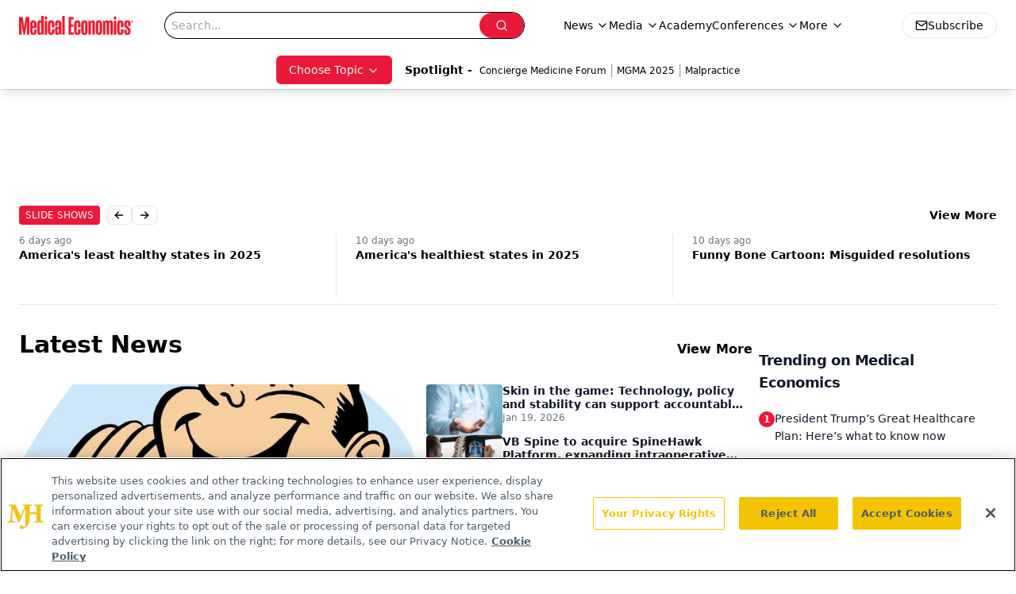

--- FILE ---
content_type: text/html; charset=utf-8
request_url: https://www.google.com/recaptcha/api2/aframe
body_size: 182
content:
<!DOCTYPE HTML><html><head><meta http-equiv="content-type" content="text/html; charset=UTF-8"></head><body><script nonce="BiY1eT15wTBgOlkheCZTyg">/** Anti-fraud and anti-abuse applications only. See google.com/recaptcha */ try{var clients={'sodar':'https://pagead2.googlesyndication.com/pagead/sodar?'};window.addEventListener("message",function(a){try{if(a.source===window.parent){var b=JSON.parse(a.data);var c=clients[b['id']];if(c){var d=document.createElement('img');d.src=c+b['params']+'&rc='+(localStorage.getItem("rc::a")?sessionStorage.getItem("rc::b"):"");window.document.body.appendChild(d);sessionStorage.setItem("rc::e",parseInt(sessionStorage.getItem("rc::e")||0)+1);localStorage.setItem("rc::h",'1768842114295');}}}catch(b){}});window.parent.postMessage("_grecaptcha_ready", "*");}catch(b){}</script></body></html>

--- FILE ---
content_type: application/javascript
request_url: https://api.lightboxcdn.com/z9gd/43395/www.medicaleconomics.com/jsonp/z?cb=1768842103083&dre=l&callback=jQuery112409060545842453034_1768842103063&_=1768842103064
body_size: 927
content:
jQuery112409060545842453034_1768842103063({"success":true,"dre":"l","response":"[base64].[base64].aAA"});

--- FILE ---
content_type: application/javascript
request_url: https://www.lightboxcdn.com/vendor/4005018a-a61f-468f-b068-6a2fed001f93/main.js?cb=1EC41FA44488F4197A1131A75A386F66
body_size: 119193
content:
let DIGIOH_LIGHTBOX_ANALYTICS={};function createDigiohLogModule(t){let r={notify:function(){}},o=!1,n=[],i=!1,s=[],a=[],l=[],u=!1,c=!1;function d(e){window&&window.sessionStorage&&(e?window.sessionStorage.setItem("printAllCalled","true"):window.sessionStorage.removeItem("printAllCalled"))}function p(e,t){try{return"string"==typeof t&&t.length>0?t+=" -- ":t="","string"==typeof e&&0!==e.indexOf("DIGIOH:")&&-1===e.indexOf("POST")?"DIGIOH: "+t+e:"object"==typeof e&&null!==e?t+JSON.stringify(e,void 0,2):null!=e?t+e:""}catch(t){return DAPI.tryShowError(t)&&(t.message="DIGIOH_ERROR: user.js -- "+t.message,console.error(t)),e}}function _(e){try{return void 0!==e&&null!=e||(e={}),o}catch(e){console.log("ERROR_LOG",e)}}function g(e,t){try{"string"!=typeof t&&(t=""),o&&"undefined"!=typeof console?console.log(p(e,t)):n.push(p(e,t))}catch(e){_(e)&&(e.message="DIGIOH_ERROR: user.js -- "+e.message,console.error(e))}}function f(e){try{i&&"undefined"!=typeof console?"string"==typeof e&&0!==e.indexOf("ERROR::::")?console.log("ERROR:::: "+e):"object"==typeof e&&null!==e?console.log("ERROR:::: "+JSON.stringify(e,void 0,2)):null!=e&&console.log(e):"string"==typeof e&&0!==e.indexOf("ERROR::::")?(s.push("ERROR:::: "+e),n.push("ERROR:::: "+e)):"object"==typeof e&&null!==e?(s.push("ERROR:::: "+JSON.stringify(e,void 0,2)),n.push("ERROR:::: "+JSON.stringify(e,void 0,2))):null!=e&&(s.push(e),n.push(e))}catch(e){_(e)&&(e.message="DIGIOH_ERROR: user.js -- "+e.message,console.error(e))}}function h(e,t,o){try{void 0!==o&&null!=o||(o=""),f(t&&"logger"!==t?o+"."+t+"() - "+e.message:o+" - "+e.message),c?(O(),r.notify(e,(function(e){e.context=o+" - "+t}))):a.push({ex:e,fcn:o+" - "+t,processed:!1})}catch(e){_(e)&&(e.message="DIGIOH_ERROR: "+o+" -- "+e.message,console.error(e))}}function I(e){if("string"==typeof e&&""!==e||(e="CUSTOM_JS_"),"undefined"!=typeof console)if(o=!0,"string"==typeof e&&""!==e&&"all"!==e){for(var t=0,r=0;r<n.length;r++)"string"==typeof n[r]&&n[r].indexOf(e)>=0&&(console.log(n[r]),t++);0===e.indexOf("CUSTOM_JS")&&console.log(t+' Total Messages Printed.  New messages will now stream automatically to the console.  Use the "printAll()" function to see more runtime details.')}else{for(r=0;r<n.length;r++)console.log(n[r]);console.log(n.length+" Total Messages Printed.  New messages will now stream automatically to the console...")}}function O(){if(a.length>0)for(var t=0;t<a.length;t++)a[t].processed||(r.notify(e,(function(e){e.context=a[t].fcn})),a[t].processed=!0)}function m(){d(!0),I("all")}return{tryShowError:_,log:g,logError:h,logErrorExternal:f,logErrorFromBox:function(e,t){h(e,t,"BOX")},logErrorFromAnalytics:function(e,t){h(e,t,"ANALYTICS")},logErrorFromCustomJsParent:function(e,t){h(e,t,"PARENT_JS")},printErrors:function(){if("undefined"!=typeof console){i=!0;for(var e=0;e<s.length;e++)console.log(s[e]);console.log(s.length+" Total Errors Printed")}},print:I,printAll:m,init:function(e,t){try{e&&m(),u=!!t}catch(e){_(e)&&(e.message="DIGIOH_ERROR: user.js -- "+e.message,console.error(e)),h(e,"trySessionPrint")}},logErrorText:function(e,t){c?(function(){if(l.length>0)for(var e=0;e<l.length;e++)l[e].processed||(r.notify({name:"DIGIOH ERROR: "+l[e].fcn+" - ",message:l[e].msg}),l[e].processed=!0)}(),r.notify({name:"DIGIOH ERROR: "+e+" - ",message:t})):l.push({msg:t,fcn:e,processed:!1}),e&&"logger"!=e&&g("ERROR:::: "+e+"() - "+t)},isStickyShowLogs:function(){return window&&window.sessionStorage&&window.sessionStorage.getItem("printAllCalled")},setStickyShowLogs:d,initBugsnag:function(e){if(!c&&"undefined"==typeof Bugsnag){var t=document.createElement("script");t.onload=function(){Bugsnag.start({apiKey:"deca01b8bd440682edea216865c466d6",autoDetectErrors:!1,autoTrackSessions:!1,maxEvents:3,appVersion:DIGIOH_API?.CONFIG?.BUILD_VERSION_NUMBER??"unset",metadata:{storage_type:DIGIOH_STORAGE_TYPE,cache_version:DIGIOH_CACHE_VERSION,embed_type:DIGIOH_EMBED_TYPE,vendor_guid:DIGIOH_VENDOR_GUID,user_id:DIGIOH_VENDOR_SHORT_ID}}),Bugsnag.notifyOrig=Bugsnag.notify,r=Bugsnag,c=!0,O()},t.src="//"+e+"/static/bugsnag-7.min.js",document.head.appendChild(t)}},setBugsnagStatus:function(e){r.notify=!0===e?r.notifyOrig:function(){}}}}"undefined"!=typeof module&&void 0!==module.exports&&(module.exports={createDigiohLogModule:createDigiohLogModule});const DIGIOH_LOG=createDigiohLogModule({});DIGIOH_CONFIG.DIGIOH_USE_BUGSNAG&&DIGIOH_LOG.initBugsnag(DIGIOH_CONFIG.CDN_DOMAIN);const DLOG=DIGIOH_LOG;function createUtilModule(e){const t=e.document;function r(e,t){return null!=e&&("string"==typeof e?e.indexOf(t)>=0:!!Array.isArray(e)&&e.includes(t))}function o(){return"xxxxxxxx-xxxx-4xxx-yxxx-xxxxxxxxxxxx".replace(/[xy]/g,(function(e){var t=16*Math.random()|0;return("x"==e?t:3&t|8).toString(16)}))}function n(e){if("boolean"==typeof e)return e;if("string"==typeof e){const t=/^\s*(true|false)\s*$/i,r=e.match(t);if(r)return"true"==r[1].toLowerCase()}}function i(e,t){return-1!==e.indexOf(t,e.length-t.length)}function s(e,t,r){const o=r||JQUERY_DIGIOH;try{var n="#"+e;if("body"==e&&(n="body"),void 0===t.k||null===t.k||""===t.k)return;"class"===t.k?o(n).addClass(t.v):o(n).attr(t.k,t.v)}catch(e){}}function a(e){return e&&"string"==typeof e?e.replace(/<[^>]*>/g,"").replace(/javascript:/gi,"").replace(/on\w+\s*=/gi,"").replace(/[<>"'`]/g,""):""}return{decodeHtml:function(e){var r=t.createElement("div");return r.innerHTML=e,r.textContent||r.innerText||""},stringOrArrayContains:r,trySetAttribute:s,removeFromStringOrArray:function(e,t){return null==e||("string"==typeof e&&e.indexOf(t)>=0?e=e.split(t).join(""):Array.isArray(e)&&(e=e.filter((function(e){return t!==e})))),e},generateGuidWithTimestamp:function(){var e=(new Date).getTime();return o()+"-"+e},generateGuid:o,mergeObjectData:function(e,t){var r={};for(var o in e)r[o]=e[o];for(var o in t)r[o]=t[o];return r},cloneObj:function e(t){var r;if(null==t||"object"!=typeof t)return t;if(t instanceof Date)return(r=new Date).setTime(t.getTime()),r;if(t instanceof Array){r=[];for(var o=0,n=t.length;o<n;o++)r[o]=e(t[o]);return r}if(t instanceof Object){for(var i in r={},t)t.hasOwnProperty(i)&&"__proto__"!==i&&(r[i]=e(t[i]));return r}throw new Error("Unable to copy obj! Its type isn't supported.")},getRandomInt:function(e,t){if(e>t)throw new RangeError("Min should be less than max");const r=t-e+1,o=Math.pow(2,32)-1;let n=0,i=o%r;do{const e=new Uint32Array(1);window.crypto.getRandomValues(e),n=e[0]}while(n>=o-i);return e+n%r},isStringAnInteger:function(e){return!(!e||0==e.length||isNaN(e))},stringEndsWith:i,stringStartsWith:function(e,t){return 0===e.indexOf(t)},compareUrlEqualityWithAndWithoutTrailingSlash:function(e,t){try{return e.toLowerCase()==t.toLowerCase()||(e.length>1&&i(e,"/")&&(e=e.substr(0,e.length-1)),t.length>1&&i(t,"/")&&(t=t.substr(0,t.length-1)),e.toLowerCase()==t.toLowerCase())}catch(e){return!1}},compareUrlEndingWithAndWithoutTrailingSlash:function(e,t){try{return!!i(e.toLowerCase(),t.toLowerCase())||(e.length>1&&i(e,"/")&&(e=e.substr(0,e.length-1)),i(e.toLowerCase(),t.toLowerCase()))}catch(e){return!1}},getIntFromStringOrIntOrDecimal:function e(t){try{if(null==t||0===t||""===t)return 0;if("string"==typeof t){if(0===(t=t.trim()).indexOf("."))return 0;if(t.indexOf(".")>0)return e(t.split(".")[0].trim());var r=parseInt(t.trim());return isNaN(r)?0:Math.round(r)}if("number"==typeof t)return Math.round(t)}catch(e){}return t},getUrlParam:function(e,t){try{if(!e)return null;var o=parent.location.href;if("string"==typeof t&&0===t.indexOf("http")&&(o=t),!o||!r(o,"?"))return null;var n=o.split("?")[1],i="";if(n&&n.indexOf("#")>-1){var s=n.split("#");n=s[0];var l=s[1];l&&(i=a(l))}if(!n||!r(n,e+"=")){if(i&&r(i,e+"=")){var u="",c=!1;if(r(i,"&")){for(var d=i.split("&"),p=0;p<d.length;p++)if(0===d[p].indexOf(e+"=")){u=d[p].split(e+"=")[1],c=!0;break}}else 0===i.indexOf(e+"=")&&(u=i.split(e+"=")[1],c=!0);if(c)return r(u,"%")?decodeURIComponent(u):u}return null}var _="",g=!1;if(r(n,"&")){for(s=n.split("&"),p=0;p<s.length;p++)if(0===s[p].indexOf(e+"=")){_=s[p].split(e+"=")[1],g=!0;break}}else 0===n.indexOf(e+"=")&&(_=n.split(e+"=")[1],g=!0);return g?r(_,"%")?decodeURIComponent(_):_:null}catch(e){return null}},extractTextFromHTML:function(e,r){try{var o=t.createElement("span");if(o.innerHTML=e,r)for(var n=o.querySelectorAll("*"),i=0;i<n.length;i++)n[i].textContent?n[i].textContent+=" ":n[i].innerText+=" ";return[o.textContent||o.innerText].toString().replace(/ +/g," ")}catch(e){}return e},isNumeric:function(e){return"string"==typeof e&&!isNaN(e)&&!isNaN(parseFloat(e))},isNullOrWhitespace:function(e){return void 0===e||null==e||e.replace(/\s/g,"").length<1},getCleanQueryStringValue:function(e){return"string"==typeof e?e.split("=").join("[*#*!]").split("&").join("[*#*$]").split("|").join("[*#*%]")+"&":"object"==typeof e&&null!==e&&"function"==typeof e.join?e.join(",").split("=").join("[*#*!]").split("&").join("[*#*$]").split("|").join("[*#*%]")+"&":"object"==typeof e&&null!==e?JSON.stringify(e).split("=").join("[*#*!]").split("&").join("[*#*$]").split("|").join("[*#*%]")+"&":"boolean"==typeof e||"number"==typeof e?e.toString()+"&":"&"},copyToClipboard:function(e,t){const r=t||r,o=r.createElement("textarea");o.value=e,o.style.position="absolute",o.style.left="-9999px",r.body.appendChild(o),o.select(),r.execCommand("copy"),r.body.removeChild(o)},trySetAttribute:s,isBooleanTrue:function(e){return!0===n(e)},asBoolean:n,isBoolean:function(e){return void 0!==n(e)},isObj:function(e){return"object"==typeof e&&null!==e},isNullish:function(e){return null==e},isNumber:function(e){return"number"==typeof e},isCss:function(e){return"string"==typeof e&&e.indexOf(":")>0},arrRm:function(e,t){const r=e.indexOf(t);return r>-1&&e.splice(r,1),r>-1},stringifyVal:function(e,t=0){if("object"==typeof e)try{e=JSON.stringify(e)}catch(t){e="{...object...}"}const r=String(e);return t>0&&r.length>t?r.slice(0,t)+"...":r},escapeHtml:function(e){if("string"!=typeof e)return"";var t={"&":"&amp;","<":"&lt;",">":"&gt;",'"':"&quot;","'":"&#x27;","/":"&#x2F;","`":"&#x60;","=":"&#x3D;"};return e.replace(/[&<>"'`=\/]/g,(function(e){return t[e]}))},sanitizeQaParam:a}}DIGIOH_API.DLOG=DIGIOH_LOG,DIGIOH_API.log=DIGIOH_LOG.log,DIGIOH_API.logError=DIGIOH_LOG.logErrorExternal,"undefined"!=typeof module&&void 0!==module.exports&&(module.exports={createUtilModule:createUtilModule});const DIGIOH_GUTIL=createUtilModule({document:window.document});function createDigiohUtilModule(e){function t(e){var t="";if(0===e.indexOf("ep"))for(var r=2;r<e.length&&"1234567890".indexOf(e.substr(r,1))>=0;r++)t+=e.substr(r,1);return t}return{getExtraPageNumberFromEPString:t,getFriendlyPagePrefix:function(e){var r="main";return"string"!=typeof e||e.length<3||e.length>7?r="main":"thx_"===e||"thx"===e?r="thx":"ep1_"===e||"ep1"===e?r="ep1":"ep2_"===e||"ep2"===e?r="ep2":"ep3_"===e||"ep3"===e?r="ep3":"ep4_"===e||"ep4"===e?r="ep4":0===e.indexOf("ep")&&(r="ep"+t(e)),r},getUnfriendlyPagePrefix:function(e){var r="";return"string"!=typeof e||e.length<3||e.length>7?r="":"thx_"===e||"thx"===e?r="thx_":"ep1_"===e||"ep1"===e?r="ep1_":"ep2_"===e||"ep2"===e?r="ep2_":"ep3_"===e||"ep3"===e?r="ep3_":"ep4_"===e||"ep4"===e?r="ep4_":0===e.indexOf("ep")&&(r="ep"+t(e)+"_"),r},getPlainPref:function(e){return e.replace("main_page","").replace("main","").replace("extra_page_","ep").replace("thank_you_page","thx").replace("_","")}}}DIGIOH_API.UTIL=DIGIOH_GUTIL,"undefined"!=typeof module&&void 0!==module.exports&&(module.exports={createDigiohUtilModule:createDigiohUtilModule});const DIGIOH_DUTIL=createDigiohUtilModule({});DIGIOH_API.DUTIL=DIGIOH_DUTIL,function(e,t,r){"function"==typeof define&&define.amd&&define("keen",[],(function(e){return r()})),"object"==typeof module&&"object"==typeof module.exports?module.exports=r():t.Keen=r()}(0,this,(function(Keen){function Keen(e){this.configure(e||{})}Keen.version="3.1.0",Keen.utils={},Keen.canXHR=!1,"object"!=typeof XMLHttpRequest&&"function"!=typeof XMLHttpRequest||"withCredentials"in new XMLHttpRequest&&(Keen.canXHR=!0),Keen.urlMaxLength=16e3,(-1!==navigator.userAgent.indexOf("MSIE")||navigator.appVersion.indexOf("Trident/")>0)&&(Keen.urlMaxLength=2e3),Keen.enabled=!0,Keen.loaded=!0,Keen.ready=function(e){Keen.loaded?e():Keen.on("ready",e)},Keen.debug=!1,Keen.log=function(e){Keen.debug&&"object"==typeof console&&console.log("[Keen IO]",e)};var Events=Keen.Events={on:function(e,t){return this.listeners||(this.listeners={}),(this.listeners[e]||(this.listeners[e]=[])).push({callback:t}),this},once:function(e,t,r){var o=this,n=_once((function(){o.off(e,n),t.apply(this,arguments)}));return n._callback=t,o.on(e,n,r)},off:function(e,t,r){if(!this.listeners)return this;if(!e&&!t&&!r)return this.listeners=void 0,this;var o=[];e?o.push(e):_each(this.listeners,(function(e,t){o.push(t)}));for(var n=0,i=o.length;n<i;n++){e=o[n];var s=this.listeners[e];if(s)if(t||r){for(var a=[],l=0,u=s.length;l<u;l++){var c=s[l];(t&&t!==c.callback&&t!==c.callback._callback||r&&r!==c.context)&&a.push(c)}a.length?this.listeners[e]=a:delete this.listeners[e]}else delete this.listeners[e]}return this},trigger:function(e){if(!this.listeners)return this;for(var t=Array.prototype.slice.call(arguments,1),r=this.listeners[e]||[],o=0;o<r.length;o++)r[o].callback.apply(this,t);return this}},root;function _once(e){var t,r=!1;return function(){return r||(r=!0,t=e.apply(this,arguments),e=null),t}}function _loadAsync(){var e,t,r=window.Keen,o=window._Keen||{};if(r&&o){for(var n in e=o.clients||{},t=o.ready||[],e)if(e.hasOwnProperty(n)){var i=e[n];for(var s in Keen.prototype)Keen.prototype.hasOwnProperty(s)&&(r.prototype[s]=Keen.prototype[s]);if(r.Query=Keen.Query?Keen.Query:function(){},r.Visualization=Keen.Visualization?Keen.Visualization:function(){},i._config){i.configure.call(i,i._config),i._config=void 0;try{delete i._config}catch(e){}}if(i._setGlobalProperties){for(var a=i._setGlobalProperties,l=0;l<a.length;l++)i.setGlobalProperties.apply(i,a[l]);i._setGlobalProperties=void 0;try{delete i._setGlobalProperties}catch(e){}}if(i._addEvent){var u=i._addEvent||[];for(l=0;l<u.length;l++)i.addEvent.apply(i,u[l]);i._addEvent=void 0;try{delete i._addEvent}catch(e){}}var c=i._on||[];if(i._on){for(l=0;l<c.length;l++)i.on.apply(i,c[l]);i.trigger("ready"),i._on=void 0;try{delete i._on}catch(e){}}}for(l=0;l<t.length;l++){c=t[l];Keen.once("ready",(function(){c()}))}}}function _clone(e){return JSON.parse(JSON.stringify(e))}function _each(e,t,r){var o;if(!e)return 0;if(r=r||e,e instanceof Array){for(o=0;o<e.length;o++)if(!1===t.call(r,e[o],o,e))return 0}else for(o in e)if(e.hasOwnProperty(o)&&!1===t.call(r,e[o],o,e))return 0;return 1}function _extend(e){for(var t=1;t<arguments.length;t++)for(var r in arguments[t])e[r]=arguments[t][r];return e}function _parseParams(e){for(var t,r={},o=/\+/g,n=/([^&=]+)=?([^&]*)/g,i=function(e){return decodeURIComponent(e.replace(o," "))},s=e.split("?")[1];t=n.exec(s);)r[i(t[1])]=i(t[2]);return r}function _sendBeacon(e,t,r,o){var n=r,i=o,s=document.createElement("img");r=null,o=null,s.onload=function(){if(!0,"naturalHeight"in this){if(this.naturalHeight+this.naturalWidth===0)return void this.onerror()}else if(this.width+this.height===0)return void this.onerror();n&&(n({created:!0}),n=i=null)},s.onerror=function(){!0,i&&(i(),n=i=null)},s.src=e+"&c=clv1"}function _sendJsonp(e,t,r,o){var n=(new Date).getTime(),i=r,s=o,a=document.createElement("script"),l=document.getElementsByTagName("head")[0],u="keenJSONPCallback",c=!1;for(r=null,o=null,u+=n;u in window;)u+="a";function d(){window[u]=void 0;try{delete window[u]}catch(e){}i=s=null,l.removeChild(a)}window[u]=function(e){!0!==c&&(c=!0,i&&e&&i(e),d())},a.src=e+"&jsonp="+u,l.appendChild(a),a.onreadystatechange=function(){!1===c&&"loaded"===this.readyState&&(c=!0,s&&s())},a.onerror=function(){!1===c&&(c=!0,s&&s(),d())}}function _sendXhr(e,t,r,o,n,i){var s,a,l=["MSXML2.XMLHTTP.3.0","MSXML2.XMLHTTP","Microsoft.XMLHTTP"],u=n,c=i;if(n=null,i=null,window.XMLHttpRequest)a=new XMLHttpRequest;else for(var d=0;d<l.length;d++)try{a=new ActiveXObject(l[d]);break}catch(e){}a.onreadystatechange=function(){var e;if(4==a.readyState)if(a.status>=200&&a.status<300){try{e=JSON.parse(a.responseText)}catch(e){Keen.log("Could not parse HTTP response: "+a.responseText),c&&(c(a,e),u=c=null)}u&&e&&(u(e),u=c=null)}else Keen.log("HTTP request failed."),c&&(c(a,null),u=c=null)},a.open(e,t,!0),_each(r,(function(e,t){a.setRequestHeader(t,e)})),o&&(s=JSON.stringify(o)),e&&"GET"===e.toUpperCase()?a.send():e&&"POST"===e.toUpperCase()&&a.send(s)}function _uploadEvent(e,t,r,o){var n,i,s,a;Keen.enabled?this.projectId()?this.writeKey()?(n=this.url("/projects/"+this.projectId()+"/events/"+e),i="",s=this.config.requestType,a={},this.config.globalProperties&&(a=this.config.globalProperties(e)),_each(t,(function(e,t){a[t]=e})),"xhr"!==s&&(i+="?api_key="+encodeURIComponent(this.writeKey()),i+="&data="+encodeURIComponent(Keen.Base64.encode(JSON.stringify(a))),i+="&modified="+encodeURIComponent((new Date).getTime()),String(n+i).length<Keen.urlMaxLength)?"jsonp"===s?_sendJsonp(n+i,null,r,o):_sendBeacon(n+i,null,r,o):Keen.canXHR?_sendXhr("POST",n,{Authorization:this.writeKey(),"Content-Type":"application/json"},a,r,o):Keen.log("Event not sent: URL length exceeds current browser limit, and XHR (POST) is not supported.")):Keen.log("Event not recorded: Missing writeKey property"):Keen.log("Event not recorded: Missing projectId property"):Keen.log("Event not recorded: Keen.enabled = false")}return _extend(Keen.prototype,Events),_extend(Keen,Events),Keen.prototype.addEvent=function(e,t,r,o){var n;if(!e||"string"!=typeof e)return n="Event not recorded: Collection name must be a string",Keen.log(n),void(o&&o.call(this,n));_uploadEvent.apply(this,arguments)},Keen.prototype.configure=function(e){var t=e||{};Keen.canXHR||"xhr"!==t.requestType||(t.requestType="jsonp"),t.host&&t.host.replace(/.*?:\/\//g,""),t.protocol&&"auto"===t.protocol&&(t.protocol=location.protocol.replace(/:/g,"")),this.config={projectId:t.projectId,writeKey:t.writeKey,readKey:t.readKey,masterKey:t.masterKey,requestType:t.requestType||"jsonp",host:t.host||"api.keen.io/3.0",protocol:t.protocol||"https",globalProperties:null},this.trigger("ready"),Keen.trigger("client",this,t)},Keen.prototype.masterKey=function(e){return arguments.length?(this.config.masterKey=e?String(e):null,this):this.config.masterKey},Keen.prototype.projectId=function(e){return arguments.length?(this.config.projectId=e?String(e):null,this):this.config.projectId},Keen.prototype.readKey=function(e){return arguments.length?(this.config.readKey=e?String(e):null,this):this.config.readKey},Keen.prototype.setGlobalProperties=function(e){e&&"function"==typeof e?this.config.globalProperties=e:Keen.log("Invalid value for global properties: "+e)},Keen.prototype.trackExternalLink=function(e,t,r,o,n){var i,s=e,a=s.currentTarget?s.currentTarget:s.srcElement||s.target,l=o||500,u=!1,c="";if(void 0!==a.getAttribute?c=a.getAttribute("target"):a.target&&(c=a.target),"_blank"!=c&&"blank"!=c||s.metaKey||(window.open("about:blank").document.location=a.href),"A"===a.nodeName?i=function(){u||s.metaKey||"_blank"===c||"blank"===c||(u=!0,window.location=a.href)}:"FORM"===a.nodeName?i=function(){u||(u=!0,a.submit())}:Keen.log("#trackExternalLink method not attached to an <a> or <form> DOM element"),n&&(i=function(){u||(u=!0,n())}),_uploadEvent.call(this,t,r,i,i),setTimeout(i,l),!s.metaKey)return!1},Keen.prototype.url=function(e){return this.config.protocol+"://"+this.config.host+e},Keen.prototype.writeKey=function(e){return arguments.length?(this.config.writeKey=e?String(e):null,this):this.config.writeKey},_extend(Keen.utils,{each:_each}),_extend(Keen.utils,{extend:_extend}),_extend(Keen.utils,{parseParams:_parseParams}),Keen.Base64={map:"ABCDEFGHIJKLMNOPQRSTUVWXYZabcdefghijklmnopqrstuvwxyz0123456789+/=",encode:function(e){var t,r,o,n,i,s,a,l="",u=0,c=this.map;for(e=this.utf8.encode(e);u<e.length;)t=e.charCodeAt(u++),r=e.charCodeAt(u++),o=e.charCodeAt(u++),n=t>>2,i=(3&t)<<4|r>>4,s=isNaN(r)?64:(15&r)<<2|o>>6,a=isNaN(r)||isNaN(o)?64:63&o,l=l+c.charAt(n)+c.charAt(i)+c.charAt(s)+c.charAt(a);return l},decode:function(e){var t,r,o,n,i,s,a="",l=0,u=this.map,c=String.fromCharCode;for(e=e.replace(/[^A-Za-z0-9\+\/\=]/g,"");l<e.length;)t=u.indexOf(e.charAt(l++)),i=(15&(r=u.indexOf(e.charAt(l++))))<<4|(o=u.indexOf(e.charAt(l++)))>>2,s=(3&o)<<6|(n=u.indexOf(e.charAt(l++))),a=a+(c(t<<2|r>>4)+(64!=o?c(i):""))+(64!=n?c(s):"");return this.utf8.decode(a)},utf8:{encode:function(e){for(var t,r="",o=0,n=String.fromCharCode;o<e.length;)r+=(t=e.charCodeAt(o++))<128?n(t):t>127&&t<2048?n(t>>6|192)+n(63&t|128):n(t>>12|224)+n(t>>6&63|128)+n(63&t|128);return r},decode:function(e){for(var t,r="",o=0,n=String.fromCharCode;o<e.length;)r+=(t=e.charCodeAt(o))<128?[n(t),o++][0]:t>191&&t<224?[n((31&t)<<6|63&e.charCodeAt(o+1)),o+=2][0]:[n((15&t)<<12|(63&e.charCodeAt(o+1))<<6|63&(c3=e.charCodeAt(o+2))),o+=3][0];return r}}},"object"!=typeof JSON&&(JSON={}),function(){function f(e){return e<10?"0"+e:e}"function"!=typeof Date.prototype.toJSON&&(Date.prototype.toJSON=function(e){return isFinite(this.valueOf())?this.getUTCFullYear()+"-"+f(this.getUTCMonth()+1)+"-"+f(this.getUTCDate())+"T"+f(this.getUTCHours())+":"+f(this.getUTCMinutes())+":"+f(this.getUTCSeconds())+"Z":null},String.prototype.toJSON=Number.prototype.toJSON=Boolean.prototype.toJSON=function(e){return this.valueOf()});var cx=/[\u0000\u00ad\u0600-\u0604\u070f\u17b4\u17b5\u200c-\u200f\u2028-\u202f\u2060-\u206f\ufeff\ufff0-\uffff]/g,escapable=/[\\\"\x00-\x1f\x7f-\x9f\u00ad\u0600-\u0604\u070f\u17b4\u17b5\u200c-\u200f\u2028-\u202f\u2060-\u206f\ufeff\ufff0-\uffff]/g,gap,indent,meta={"\b":"\\b","\t":"\\t","\n":"\\n","\f":"\\f","\r":"\\r",'"':'\\"',"\\":"\\\\"},rep;function quote(e){return escapable.lastIndex=0,escapable.test(e)?'"'+e.replace(escapable,(function(e){var t=meta[e];return"string"==typeof t?t:"\\u"+("0000"+e.charCodeAt(0).toString(16)).slice(-4)}))+'"':'"'+e+'"'}function str(e,t){var r,o,n,i,s,a=gap,l=t[e];switch(l&&"object"==typeof l&&"function"==typeof l.toJSON&&(l=l.toJSON(e)),"function"==typeof rep&&(l=rep.call(t,e,l)),typeof l){case"string":return quote(l);case"number":return isFinite(l)?String(l):"null";case"boolean":case"null":return String(l);case"object":if(!l)return"null";if(gap+=indent,s=[],"[object Array]"===Object.prototype.toString.apply(l)){for(i=l.length,r=0;r<i;r+=1)s[r]=str(r,l)||"null";return n=0===s.length?"[]":gap?"[\n"+gap+s.join(",\n"+gap)+"\n"+a+"]":"["+s.join(",")+"]",gap=a,n}if(rep&&"object"==typeof rep)for(i=rep.length,r=0;r<i;r+=1)"string"==typeof rep[r]&&(n=str(o=rep[r],l))&&s.push(quote(o)+(gap?": ":":")+n);else for(o in l)Object.prototype.hasOwnProperty.call(l,o)&&(n=str(o,l))&&s.push(quote(o)+(gap?": ":":")+n);return n=0===s.length?"{}":gap?"{\n"+gap+s.join(",\n"+gap)+"\n"+a+"}":"{"+s.join(",")+"}",gap=a,n}}"function"!=typeof JSON.stringify&&(JSON.stringify=function(e,t,r){var o;if(gap="",indent="","number"==typeof r)for(o=0;o<r;o+=1)indent+=" ";else"string"==typeof r&&(indent=r);if(rep=t,t&&"function"!=typeof t&&("object"!=typeof t||"number"!=typeof t.length))throw new Error("JSON.stringify");return str("",{"":e})}),"function"!=typeof JSON.parse&&(JSON.parse=function(text,reviver){var j;function walk(e,t){var r,o,n=e[t];if(n&&"object"==typeof n)for(r in n)Object.prototype.hasOwnProperty.call(n,r)&&(void 0!==(o=walk(n,r))?n[r]=o:delete n[r]);return reviver.call(e,t,n)}if(text=String(text),cx.lastIndex=0,cx.test(text)&&(text=text.replace(cx,(function(e){return"\\u"+("0000"+e.charCodeAt(0).toString(16)).slice(-4)}))),/^[\],:{}\s]*$/.test(text.replace(/\\(?:["\\\/bfnrt]|u[0-9a-fA-F]{4})/g,"@").replace(/"[^"\\\n\r]*"|true|false|null|-?\d+(?:\.\d*)?(?:[eE][+\-]?\d+)?/g,"]").replace(/(?:^|:|,)(?:\s*\[)+/g,"")))return j=eval("("+text+")"),"function"==typeof reviver?walk({"":j},""):j;throw new SyntaxError("JSON.parse")})}(),root=Keen,root.utils.domready=function(e){var t,r=[],o=!1,n=document,i=n.documentElement,s=i.doScroll,a="DOMContentLoaded",l="addEventListener",u="onreadystatechange",c="readyState",d=(s?/^loaded|^c/:/^loaded|c/).test(n[c]);function p(e){for(d=1;e=r.shift();)e()}return n[l]&&n[l](a,t=function(){n.removeEventListener(a,t,o),p()},o),s&&n.attachEvent(u,t=function(){/^c/.test(n[c])&&(n.detachEvent(u,t),p())}),e=s?function(t){self!=top?d?t():r.push(t):function(){try{i.doScroll("left")}catch(r){return setTimeout((function(){e(t)}),50)}t()}()}:function(e){d?e():r.push(e)}}(),Keen.loaded&&setTimeout((function(){Keen.utils.domready((function(){Keen.trigger("ready")}))}),0),_loadAsync(),Keen}));var LZString=function(){var e=String.fromCharCode,t="ABCDEFGHIJKLMNOPQRSTUVWXYZabcdefghijklmnopqrstuvwxyz0123456789+/=",r="ABCDEFGHIJKLMNOPQRSTUVWXYZabcdefghijklmnopqrstuvwxyz0123456789+-$",o={};function n(e,t){if(!o[e]){o[e]={};for(var r=0;r<e.length;r++)o[e][e.charAt(r)]=r}return o[e][t]}var i={compressToBase64:function(e){if(null==e)return"";var r=i._compress(e,6,(function(e){return t.charAt(e)})),o=r.length%4;return 1==o&&(r+="==="),2==o&&(r+="=="),3==o&&(r+="="),r=r.split("+").join("-").split("/").join(".").split("=").join("_")},decompressFromBase64:function(e){return null==e?"":""==e?null:(e=e.split("-").join("+").split(".").join("/").split("_").join("="),i._decompress(e.length,32,(function(r){return n(t,e.charAt(r))})))},compressToUTF16:function(t){return null==t?"":i._compress(t,15,(function(t){return e(t+32)}))+" "},decompressFromUTF16:function(e){return null==e?"":""==e?null:i._decompress(e.length,16384,(function(t){return e.charCodeAt(t)-32}))},compressToUint8Array:function(e){for(var t=i.compress(e),r=new Uint8Array(2*t.length),o=0,n=t.length;o<n;o++){var s=t.charCodeAt(o);r[2*o]=s>>>8,r[2*o+1]=s%256}return r},decompressFromUint8Array:function(t){if(null==t)return i.decompress(t);for(var r=new Array(t.length/2),o=0,n=r.length;o<n;o++)r[o]=256*t[2*o]+t[2*o+1];var s=[];return r.forEach((function(t){s.push(e(t))})),i.decompress(s.join(""))},compressToEncodedURIComponent:function(e){return null==e?"":i._compress(e,6,(function(e){return r.charAt(e)}))},decompressFromEncodedURIComponent:function(e){return null==e?"":""==e?null:(e=e.replace(/ /g,"+"),i._decompress(e.length,32,(function(t){return n(r,e.charAt(t))})))},compress:function(t){return i._compress(t,16,(function(t){return e(t)}))},_compress:function(e,t,r){if(null==e)return"";var o,n,i,s={},a={},l="",u="",c="",d=2,p=3,_=2,g=[],f=0,h=0;for(i=0;i<e.length;i+=1)if(l=e.charAt(i),Object.prototype.hasOwnProperty.call(s,l)||(s[l]=p++,a[l]=!0),u=c+l,Object.prototype.hasOwnProperty.call(s,u))c=u;else{if(Object.prototype.hasOwnProperty.call(a,c)){if(c.charCodeAt(0)<256){for(o=0;o<_;o++)f<<=1,h==t-1?(h=0,g.push(r(f)),f=0):h++;for(n=c.charCodeAt(0),o=0;o<8;o++)f=f<<1|1&n,h==t-1?(h=0,g.push(r(f)),f=0):h++,n>>=1}else{for(n=1,o=0;o<_;o++)f=f<<1|n,h==t-1?(h=0,g.push(r(f)),f=0):h++,n=0;for(n=c.charCodeAt(0),o=0;o<16;o++)f=f<<1|1&n,h==t-1?(h=0,g.push(r(f)),f=0):h++,n>>=1}0==--d&&(d=Math.pow(2,_),_++),delete a[c]}else for(n=s[c],o=0;o<_;o++)f=f<<1|1&n,h==t-1?(h=0,g.push(r(f)),f=0):h++,n>>=1;0==--d&&(d=Math.pow(2,_),_++),s[u]=p++,c=String(l)}if(""!==c){if(Object.prototype.hasOwnProperty.call(a,c)){if(c.charCodeAt(0)<256){for(o=0;o<_;o++)f<<=1,h==t-1?(h=0,g.push(r(f)),f=0):h++;for(n=c.charCodeAt(0),o=0;o<8;o++)f=f<<1|1&n,h==t-1?(h=0,g.push(r(f)),f=0):h++,n>>=1}else{for(n=1,o=0;o<_;o++)f=f<<1|n,h==t-1?(h=0,g.push(r(f)),f=0):h++,n=0;for(n=c.charCodeAt(0),o=0;o<16;o++)f=f<<1|1&n,h==t-1?(h=0,g.push(r(f)),f=0):h++,n>>=1}0==--d&&(d=Math.pow(2,_),_++),delete a[c]}else for(n=s[c],o=0;o<_;o++)f=f<<1|1&n,h==t-1?(h=0,g.push(r(f)),f=0):h++,n>>=1;0==--d&&(d=Math.pow(2,_),_++)}for(n=2,o=0;o<_;o++)f=f<<1|1&n,h==t-1?(h=0,g.push(r(f)),f=0):h++,n>>=1;for(;;){if(f<<=1,h==t-1){g.push(r(f));break}h++}return g.join("")},decompress:function(e){return null==e?"":""==e?null:i._decompress(e.length,32768,(function(t){return e.charCodeAt(t)}))},_decompress:function(t,r,o){var n,i,s,a,l,u,c,d=[],p=4,_=4,g=3,f="",h=[],I={val:o(0),position:r,index:1};for(n=0;n<3;n+=1)d[n]=n;for(s=0,l=Math.pow(2,2),u=1;u!=l;)a=I.val&I.position,I.position>>=1,0==I.position&&(I.position=r,I.val=o(I.index++)),s|=(a>0?1:0)*u,u<<=1;switch(s){case 0:for(s=0,l=Math.pow(2,8),u=1;u!=l;)a=I.val&I.position,I.position>>=1,0==I.position&&(I.position=r,I.val=o(I.index++)),s|=(a>0?1:0)*u,u<<=1;c=e(s);break;case 1:for(s=0,l=Math.pow(2,16),u=1;u!=l;)a=I.val&I.position,I.position>>=1,0==I.position&&(I.position=r,I.val=o(I.index++)),s|=(a>0?1:0)*u,u<<=1;c=e(s);break;case 2:return""}for(d[3]=c,i=c,h.push(c);;){if(I.index>t)return"";for(s=0,l=Math.pow(2,g),u=1;u!=l;)a=I.val&I.position,I.position>>=1,0==I.position&&(I.position=r,I.val=o(I.index++)),s|=(a>0?1:0)*u,u<<=1;switch(c=s){case 0:for(s=0,l=Math.pow(2,8),u=1;u!=l;)a=I.val&I.position,I.position>>=1,0==I.position&&(I.position=r,I.val=o(I.index++)),s|=(a>0?1:0)*u,u<<=1;d[_++]=e(s),c=_-1,p--;break;case 1:for(s=0,l=Math.pow(2,16),u=1;u!=l;)a=I.val&I.position,I.position>>=1,0==I.position&&(I.position=r,I.val=o(I.index++)),s|=(a>0?1:0)*u,u<<=1;d[_++]=e(s),c=_-1,p--;break;case 2:return h.join("")}if(0==p&&(p=Math.pow(2,g),g++),d[c])f=d[c];else{if(c!==_)return null;f=i+i.charAt(0)}h.push(f),d[_++]=i+f.charAt(0),i=f,0==--p&&(p=Math.pow(2,g),g++)}}};return i}();let JQUERY_DIGIOH={};
/*! jQuery v1.12.4 | (c) jQuery Foundation | jquery.org/license */function createDigiohAnalyticsModule(e){const t=e.DLOG,r=e.VENDOR_GUID,o=e.IS_PREVIEW;let n=!0,i=!0,s=(new Date).getTime(),a=0,l=18e5,u=!1,c=0;const d={};function p(){try{var e={ea:"bjs.webGl",eb:"bjs.geoLocation",ec:"bjs.webSqlDatabase",ed:"bjs.indexedDB",ef:"bjs.webSockets",eg:"bjs.localStorage",eh:"bjs.sessionStorage",ei:"bjs.webWorkers",ej:"bjs.applicationCache",ek:"bjs.supportBasicJavaScript",el:"bjs.modifyDom",em:"bjs.modifyCss",en:"bjs.supportEvents",eo:"bjs.touchEvents",ep:"bjs.supportEventListener",eq:"bjs.xhr",er:"bjs.supportConsoleLog",es:"bjs.json",et:"bjs.deviceOrientation",eu:"bjs.deviceMotion",ev:"bjs.querySelector",ew:"bjs.battery",ex:"bjs.accessDom",fa:"bhtml.canvas",fb:"bhtml.video",fc:"bhtml.audio",fd:"bhtml.svg",fe:"bhtml.inlinesvg",ga:"bcss.animations",gb:"bcss.columns",gc:"bcss.transforms",ge:"bcss.transitions",ba:"js.webSockets",bb:"js.deviceMotion",bd:"js.applicationCache",bg:"js.xhr",bi:"js.deviceOrientation",bl:"js.webWorkers",bm:"js.querySelector",bp:"js.json",bs:"js.supportEventListener",bz:"js.localStorage",cd:"js.supportEvents",cl:"js.touchEvents",ci:"js.geoLocation",cr:"js.webGl",cx:"js.indexedDB",db:"js.modifyCss",dc:"js.webSqlDatabase",dg:"js.sessionStorage",dh:"js.supportConsoleLog",dq:"js.modifyDom",ds:"js.supportBasicJavaScript",dt:"js.battery",du:"js.accessDom",ck:"html.svg",cn:"html.inlinesvg",ch:"html.video",bt:"html.audio",df:"html.canvas",dd:"css.transforms",de:"css.columns",bc:"css.animations",bq:"css.transitions",bu:"image.Jpg",cc:"image.Gif87",ce:"image.Png",cu:"image.Gif89a",ca:"markup.xhtmlMp10",bw:"markup.wml1",cm:"markup.xhtmlBasic10",cy:"markup.xhtmlMp12",cz:"markup.xhtmlMp11",ha:"iorientation",hb:"idisplayColorDepth",hc:"idevicePixelRatio",ia:"bcookieSupport",ib:"bflashCapable",ic:"baccessDom",ie:"buserMedia",ja:"sdeviceAspectRatio",jb:"sdevicePixelRatio",aa:"touchScreen",ab:"isBrowser",ac:"isMobilePhone",ad:"primaryHardwareType",ae:"isFilter",af:"mobileDevice",ag:"isSpam",ah:"isGamesConsole",ai:"isMasqueradingAsDesktop",aj:"botName",ak:"marketingName",al:"manufacturer",am:"yearReleased",an:"displayWidth",ao:"displayHeight",ap:"diagonalScreenSize",aq:"displayPpi",ar:"devicePixelRatio",as:"displayColorDepth",at:"nfc",au:"camera",av:"osProprietary",aw:"developerPlatform",ax:"developerPlatformVersion",ay:"language",az:"languageLocale",be:"jsr139",bf:"jqm",bh:"uriSchemeSms",bj:"id",bk:"https",bn:"umts",bo:"usableDisplayWidth",br:"supportsClientSide",bv:"isSpam",bx:"jsr118",by:"hspaEvolved",cb:"uriSchemeTel",cf:"jsr37",cg:"jsr30",cj:"flashCapable",co:"hsdpa",cp:"memoryLimitMarkup",cq:"memoryLimitDownload",cs:"edge",ct:"vCardDownload",cv:"drmOmaCombinedDelivery",cw:"usableDisplayHeight",da:"drmOmaSeparateDelivery",di:"gprs",dj:"lteAdvanced",dk:"lte",dl:"memoryLimitEmbeddedMedia",dm:"hscsd",dn:"cookieSupport",do:"uriSchemeSmsTo",dp:"csd",dr:"drmOmaForwardLock",dv:"accessDom",dw:"userMedia",dx:"orientation",a:"isRobot",b:"osRim",c:"isDownloader",d:"osWindowsRt",e:"isEReader",f:"osWindowsMobile",g:"isTablet",h:"osVersion",i:"osWindowsPhone",j:"isFeedReader",k:"vendor",l:"osSymbian",m:"browserVersion",n:"browserName",o:"model",p:"isChecker",q:"osiOs",r:"osBada",s:"isTV",t:"osWebOs",u:"isMediaPlayer",v:"osAndroid",w:"isSetTopBox",x:"isApp",y:"osName",z:"browserRenderingEngine"};return e}catch(e){t.logErrorFromAnalytics(e,"getDeviceAtlasServerPropsMap")}}function _(){try{return["ea","eb","ec","ed","ef","eg","eh","ei","ej","ek","el","em","en","eo","ep","eq","er","es","et","eu","ev","ew","ex","fa","fb","fc","fd","fe","ga","gb","gc","ge","ba","bb","bd","bg","bi","bl","bm","bp","bs","bz","cd","cl","ci","cr","cx","db","dc","dg","dh","dq","ds","dt","du","ck","cn","ch","bt","df","dd","de","bc","bq","bu","cc","ce","cu","ca","bw","cm","cy","cz","ha","hb","hc","ia","ib","ic","ie","ja","jb","aa","ab","ac","ad","ae","af","ag","ah","ai","aj","ak","al","am","an","ao","ap","aq","ar","as","at","au","av","aw","ax","ay","az","be","bf","bh","bj","bk","bn","bo","br","bv","bx","by","cb","cf","cg","cj","co","cp","cq","cs","ct","cv","cw","da","di","dj","dk","dl","dm","dn","do","dp","dr","dv","dw","dx","a","b","c","d","e","f","g","h","i","j","k","l","m","n","o","p","q","r","s","t","u","v","w","x","y","z"]}catch(e){t.logErrorFromAnalytics(e,"getDeviceAtlasServerPropsArr")}}function g(e){try{if(e.getMonth&&e.getDate&&e.getFullYear){var r=1+e.getMonth()+"/"+e.getDate()+"/"+e.getFullYear()+" ",o=e.getHours(),n=f(e.getMinutes());return r+=o>12?o-12+":"+n+" PM":12==o?"12:"+n+" PM":0==o?"12:"+n+" AM":o+":"+n+" AM"}return""}catch(e){t.logErrorFromAnalytics(e,"formatDate")}}function f(e){try{return e<10?"0"+e:""+e}catch(e){t.logErrorFromAnalytics(e,"padStr")}}function h(e){try{if(!e)return"";var r=e.toLowerCase();return 0===r.indexOf("http://")?r=r.substring(7):0===r.indexOf("https://")&&(r=r.substring(8)),r.indexOf("?")>0&&(r=r.split("?")[0]),r.indexOf("/")>0&&(r=r.split("/")[0]),r.indexOf("#")>0&&(r=r.split("#")[0]),r.indexOf(":")>0&&(r=r.split(":")[0]),r.indexOf(".google.")>=0||0===r.indexOf("google.")?"google":r.indexOf(".bing.")>=0||0===r.indexOf("bing.")?"bing":r.indexOf(".yahoo.")>=0||0===r.indexOf("yahoo.")?"yahoo":r.indexOf(".ask.")>=0||0===r.indexOf("ask.")?"ask":r.indexOf(".aol.")>=0||0===r.indexOf("aol.")?"aol":r.indexOf(".myway.")>=0||0===r.indexOf("myway.")?"myway":r.indexOf(".baidu.")>=0||0===r.indexOf("baidu.")?"baidu":r.indexOf(".yandex.")>=0||0===r.indexOf("yandex.")?"yandex":r.indexOf(".excite.")>=0?"excite":r.indexOf(".duckduckgo.")>=0||0===r.indexOf("duckduckgo.")?"duckduckgo":r.indexOf(".lycos.")>=0?"lycos":r.indexOf(".wolframalpha.")>=0||0===r.indexOf("wolframalpha.")?"wolframalpha":r.indexOf(".wow.com")>=0?"wow":r.indexOf(".webcrawler.")>=0||0===r.indexOf("webcrawler.")?"webcrawler":r.indexOf(".mywebsearch.")>=0||0===r.indexOf("mywebsearch.")?"mywebsearch":r.indexOf(".infospace.")>=0||0===r.indexOf("infospace.")?"infospace":r.indexOf(".info.com")>=0?"info":r.indexOf(".contenko.")>=0?"contenko":r.indexOf(".dogpile.")>=0?"dogpile":r.indexOf(".alhea.")>=0?"alhea":r.indexOf(".ixquick.")>=0||0===r.indexOf("ixquick.")?"ixquick":""}catch(e){return t.logErrorFromAnalytics(e,"getSearchEngine"),""}}function I(e,r,o){try{return!(!e||!(e.toLowerCase().indexOf("gclid=")>0||e.toLowerCase().indexOf("wbraid=")>0||e.toLowerCase().indexOf("gbraid=")>0))||!!(r&&r.toLowerCase().indexOf("/aclk?")>0)}catch(e){return t.logErrorFromAnalytics(e,"isGoogleAdWordsUrl"),!1}}function O(e){try{if(!e)return!1;var r=e.toLowerCase();return 0===r.indexOf("http://")?r=r.substring(7):0===r.indexOf("https://")&&(r=r.substring(8)),r.indexOf("?")>0&&(r=r.split("?")[0]),r.indexOf("/")>0&&(r=r.split("/")[0]),r.indexOf("#")>0&&(r=r.split("#")[0]),r.indexOf(":")>0&&(r=r.split(":")[0]),r.indexOf(".facebook.com")>=0||0===r.indexOf("facebook.com")}catch(e){return t.logErrorFromAnalytics(e,"isFacebookUrl"),!1}}function m(e){try{return 0==e.length?"":function(e){try{return 0==e.length?"":0==e.toLowerCase().indexOf("https://www.")?e.substring(12):0==e.toLowerCase().indexOf("http://www.")?e.substring(11):0==e.toLowerCase().indexOf("https://")?e.substring(8):0==e.toLowerCase().indexOf("http://")?e.substring(7):e}catch(e){return t.logErrorFromAnalytics(e,"removeUrlBeginning"),""}}(e).split(/[:\/?#]/)[0]}catch(e){t.logErrorFromAnalytics(e,"getUrlSubdomain")}}function v(e,r){try{return e.length>0&&r.length>0&&m(e).toLowerCase()==m(r).toLowerCase()}catch(e){t.logErrorFromAnalytics(e,"doSubdomainsMatch")}}function y(e){var r={v:{c:0,t:[]},s:{c:0,t:[]},r:{c:0,t:[]},d:{c:0,t:[]},c:{c:0,t:[]}};try{for(var o,n=e.split("*"),i=1;i<n.length;i++)if(n[i].indexOf(":")>0){var s=(o=n[i].split(":"))[0];if("view"==s?s="v":"submit"==s?s="s":"redirect"==s?s="r":"download"==s?s="d":"close"==s&&(s="c"),3==o.length&&r.hasOwnProperty(s))if(DIGIOH_API.UTIL.isStringAnInteger(o[1])&&(r[s].c=parseInt(o[1])),o[2].indexOf(",")>0)for(var a=o[2].split(","),l=0;l<a.length;l++)DIGIOH_API.UTIL.isStringAnInteger(a[l])&&r[s].t.push(parseInt(a[l]));else DIGIOH_API.UTIL.isStringAnInteger(o[2])&&r[s].t.push(parseInt(o[2]))}}catch(e){t.logErrorFromAnalytics(e,"parseLightboxEvents")}return r}function b(e,r,o,n){var i=0;try{var s=d.lightbox_events,a="";DIGIOH_LIGHTBOX_IDS.hasOwnProperty(r)&&DIGIOH_LIGHTBOX_IDS[r]&&(a=DIGIOH_LIGHTBOX_IDS[r]);var l="";n&&DIGIOH_LIGHTBOX_IDS.hasOwnProperty(n)&&DIGIOH_LIGHTBOX_IDS[n]&&(l=DIGIOH_LIGHTBOX_IDS[n]);var u=e;for(lbid in"view"==u?u="v":"submit"==u?u="s":"redirect"==u?u="r":"download"==u?u="d":"close"==u&&(u="c"),s)(lbid==a||o)&&s.hasOwnProperty(lbid)&&s[lbid].hasOwnProperty(u)&&(o||lbid!=a?(o&&""==l||o&&""!=l&&l!=lbid)&&(i+=s[lbid][u].c):i+=s[lbid][u].c);return i}catch(e){t.logErrorFromAnalytics(e,"getLightboxEventCount")}return i}return d.VendorGuid=r,d.IsLoaded=!1,d.IsPreview=o,d.current_page_url="",d.referring_website_url="",d.landing_page="",d.landing_page_ip="",d.date_of_visit=0,d.web_source="Direct Traffic",d.past_visits=0,d.page_visits=0,d.page_visits_session=0,d.pages_navigated="",d.search_engine="",d.device="",d.device_apple="",d.browser_type="",d.browser_version="",d.operating_system="",d.utm_campaign_source="",d.utm_campaign_medium="",d.utm_campaign_term="",d.utm_campaign_content="",d.utm_campaign_name="",d.total_time_seconds=0,d.active_time_seconds=0,d.idle_time_seconds=0,d.continent="",d.continent_name="",d.country="",d.country_name="",d.region_name="",d.state="",d.city="",d.ip_address="",d.zipcode="",d.latitude=0,d.longitude=0,d.metro_code="",d.time_zone="",d.area_code="",d.segments=[],d.scroll_percent=0,d.scroll_pixels=0,d.exit_intent="",d.click_jquery_selector={},d.hover_jquery_selector={},d.exists_jquery_selector={},d.lightbox_activity={},d.master_rules={},d.lightbox_events={},d.DeviceAtlas={},d.DeviceAtlas.primaryHardwareType="",d.DeviceAtlas.mobileDevice="",d.DeviceAtlas.isApp="",d.DeviceAtlas.isTablet="",d.DeviceAtlas.isMobilePhone="",d.DeviceAtlas.model="",d.DeviceAtlas.vendor="",d.DeviceAtlas.touchScreen="",d.DeviceAtlas.osName="",d.DeviceAtlas.osVersion="",d.DeviceAtlas.browserName="",d.DeviceAtlas.browserVersion="",d.DeviceAtlas.osAndroid="",d.DeviceAtlas.osiOs="",d.DeviceAtlas.isRobot="",d.DeviceAtlas.isBrowser="",d.geo_source="",d.device_source="",d.PagesNavigated=new Array,d.PastVisitsText="",d.local_time_offset=0,{onDocumentReady:function(){try{!function(){try{var e=navigator.userAgent||navigator.vendor||window.opera,r="",o=!1;(/(android|bb\d+|meego).+mobile|android|ipad|playbook|silk|avantgo|bada\/|blackberry|blazer|compal|elaine|fennec|hiptop|iemobile|ip(hone|od)|iris|kindle|lge |maemo|midp|mmp|netfront|opera m(ob|in)i|palm( os)?|phone|p(ixi|re)\/|plucker|pocket|psp|series(4|6)0|symbian|treo|up\.(browser|link)|vodafone|wap|windows (ce|phone)|xda|xiino/i.test(e)||/1207|6310|6590|3gso|4thp|50[1-6]i|770s|802s|a wa|abac|ac(er|oo|s\-)|ai(ko|rn)|al(av|ca|co)|amoi|an(ex|ny|yw)|aptu|ar(ch|go)|as(te|us)|attw|au(di|\-m|r |s )|avan|be(ck|ll|nq)|bi(lb|rd)|bl(ac|az)|br(e|v)w|bumb|bw\-(n|u)|c55\/|capi|ccwa|cdm\-|cell|chtm|cldc|cmd\-|co(mp|nd)|craw|da(it|ll|ng)|dbte|dc\-s|devi|dica|dmob|do(c|p)o|ds(12|\-d)|el(49|ai)|em(l2|ul)|er(ic|k0)|esl8|ez([4-7]0|os|wa|ze)|fetc|fly(\-|_)|g1 u|g560|gene|gf\-5|g\-mo|go(\.w|od)|gr(ad|un)|haie|hcit|hd\-(m|p|t)|hei\-|hi(pt|ta)|hp( i|ip)|hs\-c|ht(c(\-| |_|a|g|p|s|t)|tp)|hu(aw|tc)|i\-(20|go|ma)|i230|iac( |\-|\/)|ibro|idea|ig01|ikom|im1k|inno|ipaq|iris|ja(t|v)a|jbro|jemu|jigs|kddi|keji|kgt( |\/)|klon|kpt |kwc\-|kyo(c|k)|le(no|xi)|lg( g|\/(k|l|u)|50|54|\-[a-w])|libw|lynx|m1\-w|m3ga|m50\/|ma(te|ui|xo)|mc(01|21|ca)|m\-cr|me(rc|ri)|mi(o8|oa|ts)|mmef|mo(01|02|bi|de|do|t(\-| |o|v)|zz)|mt(50|p1|v )|mwbp|mywa|n10[0-2]|n20[2-3]|n30(0|2)|n50(0|2|5)|n7(0(0|1)|10)|ne((c|m)\-|on|tf|wf|wg|wt)|nok(6|i)|nzph|o2im|op(ti|wv)|oran|owg1|p800|pan(a|d|t)|pdxg|pg(13|\-([1-8]|c))|phil|pire|pl(ay|uc)|pn\-2|po(ck|rt|se)|prox|psio|pt\-g|qa\-a|qc(07|12|21|32|60|\-[2-7]|i\-)|qtek|r380|r600|raks|rim9|ro(ve|zo)|s55\/|sa(ge|ma|mm|ms|ny|va)|sc(01|h\-|oo|p\-)|sdk\/|se(c(\-|0|1)|47|mc|nd|ri)|sgh\-|shar|sie(\-|m)|sk\-0|sl(45|id)|sm(al|ar|b3|it|t5)|so(ft|ny)|sp(01|h\-|v\-|v )|sy(01|mb)|t2(18|50)|t6(00|10|18)|ta(gt|lk)|tcl\-|tdg\-|tel(i|m)|tim\-|t\-mo|to(pl|sh)|ts(70|m\-|m3|m5)|tx\-9|up(\.b|g1|si)|utst|v400|v750|veri|vi(rg|te)|vk(40|5[0-3]|\-v)|vm40|voda|vulc|vx(52|53|60|61|70|80|81|83|85|98)|w3c(\-| )|webc|whit|wi(g |nc|nw)|wmlb|wonu|x700|yas\-|your|zeto|zte\-/i.test(e.substr(0,4)))&&(o=!0),o?(/ipad/i.test(e)?r="iPad":/ipod/i.test(e)?r="iPod":/iphone/i.test(e)?r="iPhone":/android/i.test(e)?r="Android":/kindle/i.test(e)?r="Kindle":/blackberry|symbian/i.test(e)?r="BlackBerry":/windows (ce|phone)|iemobile/i.test(e)&&(r="Windows Mobile"),d.device="Phone/Tablet"):d.device="Desktop/Laptop";var n={init:function(){this.browser=this.searchString(this.dataBrowser)||"unknown",this.version=this.searchVersion(navigator.userAgent)||this.searchVersion(navigator.appVersion)||"unknown",this.OS=this.searchString(this.dataOS)||"unknown"},searchString:function(e){for(var t=0;t<e.length;t++){var r=e[t].string,o=e[t].prop;if(this.versionSearchString=e[t].versionSearch||e[t].identity,r){if(-1!==r.indexOf(e[t].subString))return e[t].identity}else if(o)return e[t].identity}},searchVersion:function(e){var t=e.indexOf(this.versionSearchString);if(-1!=t)return parseFloat(e.substring(t+this.versionSearchString.length+1))},dataBrowser:[{string:navigator.userAgent,subString:"Chrome",identity:"Chrome"},{string:navigator.userAgent,subString:"OmniWeb",versionSearch:"OmniWeb/",identity:"OmniWeb"},{string:navigator.vendor,subString:"Apple",identity:"Safari",versionSearch:"Version"},{prop:window.opera,identity:"Opera",versionSearch:"Version"},{string:navigator.vendor,subString:"iCab",identity:"iCab"},{string:navigator.vendor,subString:"KDE",identity:"Konqueror"},{string:navigator.userAgent,subString:"Firefox",identity:"Firefox"},{string:navigator.vendor,subString:"Camino",identity:"Camino"},{string:navigator.userAgent,subString:"Netscape",identity:"Netscape"},{string:navigator.userAgent,subString:"MSIE",identity:"Explorer",versionSearch:"MSIE"},{string:navigator.userAgent,subString:"Gecko",identity:"Mozilla",versionSearch:"rv"},{string:navigator.userAgent,subString:"Mozilla",identity:"Netscape",versionSearch:"Mozilla"}],dataOS:[{string:navigator.platform,subString:"Win",identity:"Windows"},{string:navigator.platform,subString:"Mac",identity:"Mac"},{string:navigator.userAgent,subString:"iPhone",identity:"iPhone/iPod"},{string:navigator.platform,subString:"Linux",identity:"Linux"}]};n.init(),n.OS&&n.OS.length>0&&"unknown"!=n.OS?"Mac"==n.OS?d.operating_system="Apple":n.OS.indexOf("iPhone")>-1?(d.operating_system="Apple",d.device="Phone/Tablet"):d.operating_system=n.OS:d.operating_system="",""!=r&&(d.device="Phone/Tablet","iPad"==r||"iPod"==r||"iPhone"==r?(d.operating_system="Apple",d.device_apple=r):"Android"==r?d.operating_system="Android":"Windows Mobile"==r?d.operating_system="Windows":"Kindle"==r?d.operating_system="Kindle":"BlackBerry"==r&&(d.operating_system="BlackBerry")),n.browser&&n.browser.length>0&&"unknown"!=n.browser&&(""===d.browser_type&&("Explorer"==n.browser||"Mozilla"==n.browser&&"Windows"==d.operating_system?d.browser_type="Internet Explorer":d.browser_type=n.browser),n.version&&"unknown"!=n.version?d.browser_version=n.version:d.browser_version=0)}catch(e){t.logErrorFromAnalytics(e,"setDevice")}}(),function(){try{var e=3e6,r="__bxcurr",o=DIGIOH_STORAGE.data[r],i=(new Date).getTime(),s="",p="";window.parent.document.referrer&&window.parent.document.referrer.length>7&&(p=h(s=window.parent.document.referrer));var _="",g="";window.parent.location.href&&(_=window.parent.location.href,window.parent.location.protocol,window.parent.location.host,g=window.parent.location.pathname+window.parent.location.search+window.parent.location.hash,d.current_page_url=_),_.indexOf("/static/amp_iframe.html")>0&&"string"==typeof parent.PARENT_URL&&parent.PARENT_URL.indexOf(".")>0&&(parent.PARENT_URL.indexOf("://")>0?(_=parent.PARENT_URL).split("://")[1].split("/")[0].split("?")[0].split("#")[0]:(_="https://"+parent.PARENT_URL,parent.PARENT_URL.split("/")[0].split("?")[0].split("#")[0]),d.current_page_url=_);var f=v(s,_),m=s.length>0;o?f?u=!1:I(_,s,p)||m&&O(s)?u=!0:m&&""!==p?(u=!0,d.search_engine=p):m&&!f&&(u=!0):(o="",u=!0),d.IsPreview&&(u=!0);var y={};"object"==typeof o&&null!==o?y=o:"string"==typeof o&&o.length>1&&0===o.indexOf("{")&&"}"===o.substring(o.length-1)&&(y=JSON.parse(o)),c=0,y.hasOwnProperty("ppts")&&(c=y.ppts),y.ppts=i,0==c&&y.hasOwnProperty("lts")&&(c=y.lts),d.page_visits=0,y.hasOwnProperty("pvcnt")?(d.page_visits=y.pvcnt+1,y.pvcnt=y.pvcnt+1):(d.page_visits=1,y.pvcnt=1),n=!1,i-c>l?(a=i,n=!0):y.hasOwnProperty("ss")&&(a=y.ss,n=!1),0==a&&(a=i,n=!0),d.page_visits_session=0,n?(y.ss=a,d.page_visits_session=1,y.pvscnt=1,t.log("New Session: "+new Date(a).toLocaleString())):(y.hasOwnProperty("pvscnt")?(d.page_visits_session=y.pvscnt+1,y.pvscnt=y.pvscnt+1):(d.page_visits_session=1,y.pvscnt=1),t.log("Existing Session: "+new Date(a).toLocaleString()));var b=DIGIOH_STORAGE.isLocalStorage()?5e3:300;!u&&y.hasOwnProperty("rurl")||(y.rurl=s.length>b?s.substr(0,b):s),!u&&y.hasOwnProperty("lurl")||(y.lurl=g.length>b?g.substr(0,b):g),!u&&y.hasOwnProperty("lts")||(y.lts=i),!u&&y.hasOwnProperty("ppts")||(y.ppts=i),!u&&y.hasOwnProperty("pvcnt")||(y.pvcnt=d.page_visits),!u&&y.hasOwnProperty("ss")||(y.ss=a),y.hasOwnProperty("dom")&&delete y.dom,y.hasOwnProperty("prot")&&delete y.prot,y.hasOwnProperty("dev")&&delete y.dev,y.hasOwnProperty("os")&&delete y.os,y.hasOwnProperty("bt")&&delete y.bt,y.hasOwnProperty("bv")&&delete y.bv,y.hasOwnProperty("ip")&&delete y.ip,y.hasOwnProperty("geo_co")&&delete y.geo_co,y.hasOwnProperty("geo_cc")&&delete y.geo_cc,y.hasOwnProperty("geo_cn")&&delete y.geo_cn,y.hasOwnProperty("geo_rn")&&delete y.geo_rn,y.hasOwnProperty("geo_s")&&delete y.geo_s,y.hasOwnProperty("geo_c")&&delete y.geo_c,y.hasOwnProperty("geo_z")&&delete y.geo_z,y.hasOwnProperty("geo_lat")&&delete y.geo_lat,y.hasOwnProperty("geo_lon")&&delete y.geo_lon,y.hasOwnProperty("geo_mc")&&delete y.geo_mc,y.hasOwnProperty("geo_tz")&&delete y.geo_tz,y.hasOwnProperty("geo_ac")&&delete y.geo_ac;var D=[];if(y.hasOwnProperty("purl")?y.purl.length>1?D=y.purl.join("|").split("|"):1===y.purl.length&&D.push(y.purl[0]):DIGIOH_STORAGE.isCookie()&&("string"==typeof(D=DIGIOH_LOCAL_STORAGE.getManual("xdibx_pgsnavurls"))&&D.length>4&&D.indexOf("[")<0?D=JSON.parse(LZString.decompressFromBase64(D)):"string"==typeof D&&D.length>4&&D.indexOf("[")>=0&&(D=JSON.parse(D))),!u&&g.length>0)if(D.length){var G=D.join("|");g.length>0&&-1===G.indexOf(g)&&G.length+g.length<5e4&&D.push(g)}else D=[g];DIGIOH_STORAGE.isCookie()?(DIGIOH_LOCAL_STORAGE.setManual("xdibx_pgsnavurls",D),y.hasOwnProperty("purl")&&delete y.purl):y.purl=D;var x=JSON.stringify(y).length;x>e&&t.logErrorFromAnalytics(d.VendorGuid+"_LocalStorage_"+e,d.VendorGuid+" LocalStorage length greater than "+e+" ("+x+")","setCurrent"),DIGIOH_STORAGE.data[r]=y,DIGIOH_STORAGE.set()}catch(e){t.logErrorFromAnalytics(e,"setCurrent")}}(),function(){try{var e="__bxprev",r=DIGIOH_STORAGE.data[e],o=(new Date).getTime();if(r&&("string"==typeof r&&r.length>0||"object"==typeof r&&r.hasOwnProperty("days"))){if(i=!1,!d.IsPreview){var n={};if("object"==typeof r?n=r:"string"==typeof r&&r.indexOf("{")>=0&&r.indexOf("{")<=2&&(n=JSON.parse(r)),n&&n.hasOwnProperty("days")){var s=n.days,a=new Date(s[s.length-1]);a=new Date(a.getFullYear(),a.getMonth(),a.getDate(),0,0,0,0);var l=new Date(o);if((l=new Date(l.getFullYear(),l.getMonth(),l.getDate(),0,0,0,0)).getTime()>a.getTime()){if(s.push(o),DIGIOH_STORAGE.isCookie())for(;s.length>5;)s.splice(1,1);else for(;s.length>100;)s.splice(1,1);n.days=s,DIGIOH_STORAGE.data[e]=n,DIGIOH_STORAGE.set()}}else if("string"==typeof r&&r.length>0&&r.indexOf("|")>=0){s=r.split("|"),a=new Date(parseInt(s[s.length-1]));a=new Date(a.getFullYear(),a.getMonth(),a.getDate(),0,0,0,0);l=new Date(o);if((l=new Date(l.getFullYear(),l.getMonth(),l.getDate(),0,0,0,0)).getTime()>a.getTime()){if(s.push(o+""),DIGIOH_STORAGE.isCookie())for(;s.length>5;)s.splice(1,1);else for(;s.length>100;)s.splice(1,1);for(var n={days:[]},u=0;u<s.length;u++)n.days.push(parseInt(s[u]));DIGIOH_STORAGE.data[e]=n,DIGIOH_STORAGE.set()}}}}else(n={}).days=[o],DIGIOH_STORAGE.data[e]=n,DIGIOH_STORAGE.set()}catch(e){t.logErrorFromAnalytics(e,"setPrevious")}}()}catch(e){t.logErrorFromAnalytics(e,"onDocumentReady")}},loadAllVars:function(){try{!function(){try{var e="__bxcurr",r=DIGIOH_STORAGE.data[e];if(r){var o={};"string"==typeof r&&r.length>1&&0===r.indexOf("{")&&"}"===r.substring(r.length-1)?o=JSON.parse(r):"object"==typeof r&&null!==r&&(o=r);var n=window.parent.location.protocol,i=window.parent.location.host;t.log("getCurrent > domain_base = "+i),o.hasOwnProperty("lurl")&&(d.landing_page=n+"//"+i+o.lurl);var s=o.hasOwnProperty("rurl")&&o.rurl?o.rurl:"";d.referring_website_url=s;var a=h(s);d.search_engine=a;O(s)?d.web_source="Facebook":!function(e){try{return!!e&&0===e.toLowerCase().indexOf("android-app://")}catch(e){return t.logErrorFromAnalytics(e,"isAndroidAppUrl"),!1}}(s)?I(d.landing_page,s,a)?(d.web_source="Google AdWords",!0):""!==a&&(d.web_source="Organic Search",!0):d.web_source="Android App";try{if((d.landing_page||o.hasOwnProperty("lurl"))&&(d.referring_website_url.length>0&&"Google AdWords"!=d.web_source&&"Organic Search"!=d.web_source&&!v(d.referring_website_url,d.landing_page)&&(d.web_source="Referring Website"),d.landing_page.length>0&&-1!==d.landing_page.indexOf("?"))){var l=d.landing_page.split("?")[1];if(l.length>0&&-1!==l.indexOf("="))for(var u=l.split("&"),c=0;c<u.length;c++){var p=u[c].split("="),_=decodeURIComponent(p[0]).toLowerCase();"utm_source"==_||"utm_campaign_source"==_||"campaign_source"==_?d.utm_campaign_source=decodeURIComponent(p[1]).split("+").join(" "):"utm_medium"==_||"utm_campaign_medium"==_||"campaign_medium"==_?d.utm_campaign_medium=decodeURIComponent(p[1]).split("+").join(" "):"utm_term"==_||"utm_campaign_term"==_||"campaign_term"==_?d.utm_campaign_term=decodeURIComponent(p[1]).split("+").join(" "):"utm_content"==_||"utm_campaign_content"==_||"campaign_content"==_?d.utm_campaign_content=decodeURIComponent(p[1]).split("+").join(" "):"utm_campaign"!=_&&"utm_campaign_name"!=_&&"campaign_name"!=_||(d.utm_campaign_name=decodeURIComponent(p[1]).split("+").join(" "))}}}catch(e){}!d.ip_address&&o.hasOwnProperty("ip")&&o.ip&&(d.ip_address=o.ip,d.landing_page_ip=d.ip_address),!d.device&&o.hasOwnProperty("dev")&&o.dev&&(d.device=o.dev),!d.operating_system&&o.hasOwnProperty("os")&&o.os&&(d.operating_system=o.os),!d.browser_type&&o.hasOwnProperty("bt")&&o.bt&&(d.browser_type=o.bt),!d.browser_version&&o.hasOwnProperty("bv")&&o.bv&&(d.browser_version=o.bv),!d.date_of_visit&&o.hasOwnProperty("lts")&&o.lts&&(d.date_of_visit=o.lts),!d.continent&&o.hasOwnProperty("geo_co")&&o.geo_co&&(d.continent=o.geo_co),!d.country&&o.hasOwnProperty("geo_cc")&&o.geo_cc&&(d.country=o.geo_cc),!d.country_name&&o.hasOwnProperty("geo_cn")&&o.geo_cn&&(d.country_name=o.geo_cn),!d.region_name&&o.hasOwnProperty("geo_rn")&&o.geo_rn&&(d.region_name=o.geo_rn),!d.state&&o.hasOwnProperty("geo_s")&&o.geo_s&&(d.state=o.geo_s),!d.city&&o.hasOwnProperty("geo_c")&&o.geo_c&&(d.city=o.geo_c),!d.zipcode&&o.hasOwnProperty("geo_z")&&o.geo_z&&(d.zipcode=o.geo_z),!d.latitude&&o.hasOwnProperty("geo_lat")&&o.geo_lat&&(d.latitude=o.geo_lat),!d.longitude&&o.hasOwnProperty("geo_lon")&&o.geo_lon&&(d.longitude=o.geo_lon),!d.metro_code&&o.hasOwnProperty("geo_mc")&&o.geo_mc&&(d.metro_code=o.geo_mc),!d.time_zone&&o.hasOwnProperty("geo_tz")&&o.geo_tz&&(d.time_zone=o.geo_tz),!d.area_code&&o.hasOwnProperty("geo_ac")&&o.geo_ac&&(d.area_code=o.geo_ac);var g="",f=new Array,m=new Array;if(d.landing_page.length>0&&(d.pages_navigated=d.landing_page+"|",m.push(d.landing_page)),DIGIOH_STORAGE.isCookie()?f=DIGIOH_LOCAL_STORAGE.getManual("xdibx_pgsnavurls"):o.hasOwnProperty("purl")&&o.purl.length>0&&(f=o.purl),"object"==typeof f&&f.length>0){for(c=0;c<f.length;c++)f[c].length>0&&(g=n+"//"+i+f[c],m.push(g),d.pages_navigated+=g+"|");d.pages_navigated.indexOf("|")>=0&&(d.pages_navigated=d.pages_navigated.substring(0,d.pages_navigated.length-1)),d.PagesNavigated=m}else d.landing_page.length>0&&(d.pages_navigated=d.landing_page,d.PagesNavigated=new Array,d.PagesNavigated.push(d.landing_page));0!==d.pages_navigated.length&&0!==d.PagesNavigated.length||d.current_page_url.length>0&&(d.pages_navigated=d.current_page_url,d.PagesNavigated=new Array,d.PagesNavigated.push(d.current_page_url)),d.pages_navigated.length>0&&d.pages_navigated.indexOf(d.current_page_url)<0&&(d.pages_navigated+="|"+d.current_page_url,"object"==typeof d.PagesNavigated&&d.PagesNavigated&&d.PagesNavigated.push(d.current_page_url)),d.PagesNavigated.length>=2&&d.PagesNavigated[0]==d.PagesNavigated[1]&&d.PagesNavigated.shift(),t.log("getCurrent > VARS.pages_navigated > "+d.pages_navigated.length),t.log(d.pages_navigated),t.log(d.PagesNavigated),d.date_of_visit>0?d.date_of_visit=new Date(d.date_of_visit):d.date_of_visit=new Date}}catch(e){t.logErrorFromAnalytics(e,"getCurrent")}}(),function(){try{var e="__bxprev",r=DIGIOH_STORAGE.data[e];if(r){var o={};if("object"==typeof r?o=r:"string"==typeof r&&r.length>0&&r.indexOf("{")>=0&&r.indexOf("{")<=2&&(o=JSON.parse(r)),o&&o.hasOwnProperty("days")){var n=o.days;d.past_visits=n.length-1;for(var i=1;i<n.length;i++)d.PastVisitsText+=g(new Date(n[i])),i<n.length-1&&(d.PastVisitsText+=", ")}else d.past_visits=0,d.PastVisitsText=g((new Date).getTime())}else d.past_visits=0,d.PastVisitsText=g((new Date).getTime())}catch(e){t.logErrorFromAnalytics(e,"getPrevious")}}()}catch(e){t.logErrorFromAnalytics(e,"loadAllVars")}},VARS:d,IsNewSession:function(){return n},IsNewVisitor:function(){return i},PageviewStart:function(){return s},SessionStart:function(){return a},setGeoData:function(e){try{"object"==typeof e&&e.hasOwnProperty("geo")&&e.geo.hasOwnProperty("ip")&&e.geo.ip&&(d.ip_address=e.geo.ip,d.landing_page_ip=e.geo.ip,e.geo.hasOwnProperty("continent_code")&&null!=e.geo.continent_code&&(d.continent=e.geo.continent_code),e.geo.hasOwnProperty("continent_name")&&null!=e.geo.continent_name&&(d.continent_name=e.geo.continent_name),e.geo.hasOwnProperty("country_code")&&null!=e.geo.country_code&&(d.country=e.geo.country_code),e.geo.hasOwnProperty("country_name")&&null!=e.geo.country_name&&(d.country_name=e.geo.country_name),e.geo.hasOwnProperty("region_name")&&null!=e.geo.region_name&&(d.region_name=e.geo.region_name),e.geo.hasOwnProperty("region_code")&&null!=e.geo.region_code&&(d.state=e.geo.region_code),e.geo.hasOwnProperty("city")&&null!=e.geo.city&&(d.city=e.geo.city),e.geo.hasOwnProperty("zipcode")&&null!=e.geo.zipcode&&(d.zipcode=e.geo.zipcode),e.geo.hasOwnProperty("latitude")&&null!=e.geo.latitude&&(d.latitude=e.geo.latitude),e.geo.hasOwnProperty("longitude")&&null!=e.geo.longitude&&(d.longitude=e.geo.longitude),e.geo.hasOwnProperty("metro_code")&&null!=e.geo.metro_code&&(d.metro_code=e.geo.metro_code),e.geo.hasOwnProperty("time_zone")&&null!=e.geo.time_zone&&(d.time_zone=e.geo.time_zone),e.geo.hasOwnProperty("area_code")&&null!=e.geo.area_code&&(d.area_code=e.geo.area_code),d.geo_source="azure-maxmind")}catch(e){t.logErrorFromAnalytics(e,"setGeoData")}},setDeviceData:function(e){try{if("object"==typeof e)if(e.hasOwnProperty("da")&&e.da&&e.da.length<50&&(e.da=!1),e.hasOwnProperty("da")&&e.da){var r=JSON.parse(function(e){try{if(""===e||!e)return"";var r=p(),o=_(),n='{"'+e.split("zzzz").join('"')+'"}';n=(n=(n=(n=(n=(n=(n=(n=(n=(n=(n=(n=(n=(n=(n=(n=(n=(n=n.split("~").join("|#")).split("*").join("|@")).split("|").join('":"')).split("$").join('":')).split("@").join('_","')).split("#").join('-","')).split("%").join('","')).split("^").join(',"')).split("aaaa").join("~")).split("bbbb").join("*")).split("cccc").join("|")).split("dddd").join("$")).split("eeee").join("@")).split("ffff").join("#")).split("gggg").join("%")).split("hhhh").join("^")).split(':"-"').join(":false")).split(':"_"').join(":true");for(var i="",s=0;s<o.length;s++)i=o[s],r.hasOwnProperty(i)&&(n.indexOf(',"'+i+'":')>=0?n=n.replace(',"'+i+'":',',"'+r[i]+'":'):n.indexOf('{"'+i+'":')>=0&&(n=n.replace('{"'+i+'":','{"'+r[i]+'":')));let t=/:(\d+)"\}$/;return t.test(n)&&(n=n.replace(t,":$1}")),n}catch(r){return t.logErrorFromAnalytics(r,"expandDeviceAtlasServerPropsFromModulus"),e}}(e.da));d.DeviceAtlas=r,t.log("DIGIOH: successfully expanded the reduced device props from azure:"),t.log(d.DeviceAtlas),e.hasOwnProperty("devsrc")?d.device_source=e.devsrc:d.device_source="unspecified"}else e.hasOwnProperty("device")&&"object"==typeof e.device&&e.device&&e.device.hasOwnProperty("properties")&&"object"==typeof e.device.properties&&e.device.properties&&e.device.properties.hasOwnProperty("primaryHardwareType")&&e.device.properties.primaryHardwareType?(d.DeviceAtlas=e.device.properties,e.hasOwnProperty("devsrc")?d.device_source=e.devsrc:d.device_source="unspecified"):e.hasOwnProperty("device")&&"object"==typeof e.device&&e.device&&e.device.hasOwnProperty("primaryHardwareType")&&e.device.primaryHardwareType&&(d.DeviceAtlas=e.device,e.hasOwnProperty("devsrc")?d.device_source=e.devsrc:d.device_source="unspecified");if(null!==d.DeviceAtlas&&"object"==typeof d.DeviceAtlas&&d.DeviceAtlas.hasOwnProperty("browserName")&&"string"==typeof d.DeviceAtlas.browserName){var o=d.DeviceAtlas.browserName.toLowerCase();o.indexOf("safari")>=0&&(d.browser_type="Safari"),o.indexOf("chrome")>=0&&(d.browser_type="Chrome"),(o.indexOf("edge")>=0||o.indexOf("explorer")>=0)&&(d.browser_type="Internet Explorer"),o.indexOf("firefox")>=0&&(d.browser_type="Firefox"),o.indexOf("opera")>=0&&(d.browser_type="Opera")}}catch(r){"object"==typeof e&&e.hasOwnProperty("da")&&e.da&&(r.message+="Device Atlas Data: "+e.da),t.logErrorFromAnalytics(r,"setDeviceData")}},setLocalTimeOffset:function(e){d.local_time_offset=e||0},getCorrectedDate:function(e=new Date){return new Date(e.getTime()+d.local_time_offset)},loadLightboxActivity:function(){try{!function(){try{var e,r="__bxevents",o=DIGIOH_STORAGE.data[r],n="",i=!1;if(o){if("string"==typeof o&&o.indexOf("id:")>=0&&-1===o.indexOf("{")){if(o.indexOf("|")>0)for(var s=o.split("|"),a=0;a<s.length;a++)0==s[a].indexOf("id:")&&s[a].indexOf("*")>0&&(e=s[a].split("*")[0].split(":")[1],n="",DIGIOH_LIGHTBOX_IDS.hasOwnProperty(e)&&DIGIOH_LIGHTBOX_IDS[e]&&(n=DIGIOH_LIGHTBOX_IDS[e]),d.lightbox_events[n]=y(s[a]));else 0==o.indexOf("id:")&&o.indexOf("*")>0&&(e=o.split("*")[0].split(":")[1],d.lightbox_events[n]=y(o));DIGIOH_STORAGE.data[r]=d.lightbox_events,DIGIOH_STORAGE.set()}else"string"==typeof o&&0===o.indexOf("{")?(d.lightbox_events=JSON.parse(o),i=!0):"object"==typeof o&&null!==o&&(d.lightbox_events=o,i=!0);if(i&&d.lightbox_events)for(var l in d.lightbox_events)if("string"==typeof l&&l.length>30&&d.lightbox_events.hasOwnProperty(l)&&"object"==typeof d.lightbox_events[l]&&DIGIOH_LIGHTBOX_IDS.hasOwnProperty(l)&&DIGIOH_LIGHTBOX_IDS[l])for(var u in n=DIGIOH_LIGHTBOX_IDS[l],d.lightbox_events[n]=DIGIOH_API.UTIL.cloneObj(d.lightbox_events[l]),delete d.lightbox_events[l],d.lightbox_events[n])if("string"==typeof l&&u.length>1&&d.lightbox_events[n].hasOwnProperty(u)&&"object"==typeof d.lightbox_events[n][u]){var c=u;"view"==c?c="v":"submit"==c?c="s":"redirect"==c?c="r":"download"==c?c="d":"close"==c&&(c="c"),d.lightbox_events[n][c]=DIGIOH_API.UTIL.cloneObj(d.lightbox_events[n][u]),delete d.lightbox_events[n][u],d.lightbox_events[n][c].hasOwnProperty("cnt")&&(d.lightbox_events[n][c].c=d.lightbox_events[n][c].cnt,delete d.lightbox_events[n][c].cnt),d.lightbox_events[n][c].hasOwnProperty("ts")&&(d.lightbox_events[n][c].t=DIGIOH_API.UTIL.cloneObj(d.lightbox_events[n][c].ts),delete d.lightbox_events[n][c].ts)}}}catch(e){t.logErrorFromAnalytics(e,"loadAllEventsByLightboxGuid")}}(),function(){try{var e=d.lightbox_events,r=!1,o=0,l=0,u=!1;for(lbid in"undefined"==typeof DIGIOH_LIGHTBOX_MASTER_RULES||void 0!==DIGIOH_LIGHTBOX_MASTER_RULES.IgnoreForInlineBoxes&&!0!==DIGIOH_LIGHTBOX_MASTER_RULES.IgnoreForInlineBoxes||(t.log("IgnoreForInlineBoxes: Master rule ignoring inline lightboxes (view events)."),u=!0),e){var c=DIGIOH_API.LIGHTBOX.isInlineLightbox(lbid);if(u&&c)t.log("DIGIOH: loadMasterRulesViewEvents ==> ignoreInline ==> "+lbid);else if(e.hasOwnProperty(lbid)&&e[lbid].hasOwnProperty("v")&&e[lbid].v.c>0&&e[lbid].v.t.length>0){r=!0,t.log("DIGIOH: loadMasterRulesViewEvents ==> foundViewEvent 1 ==> "+lbid);var p=e[lbid].v.t.length;o<(l=e[lbid].v.t[p-1])&&(o=l)}else e.hasOwnProperty(lbid)&&e[lbid].hasOwnProperty("v")&&e[lbid].v.c>0&&e[lbid].v.t.length>0&&(r=!0,t.log("DIGIOH: loadMasterRulesViewEvents ==> foundViewEvent 2 ==> "+lbid),p=e[lbid].v.t.length,o<(l=e[lbid].v.t[p-1])&&(o=l))}i?(d.master_rules["Once per visitor"]=!0,d.master_rules["Once per session"]=!0,d.master_rules["Once per pageview"]=!0):n?(d.master_rules["Once per visitor"]=!r,d.master_rules["Once per session"]=!0,d.master_rules["Once per pageview"]=!0):(d.master_rules["Once per visitor"]=!r,d.master_rules["Once per session"]=!r||o<a,d.master_rules["Once per pageview"]=!r||o<s)}catch(e){t.logErrorFromAnalytics(e,"loadMasterRulesViewEvents")}}(),function(){try{var e=d.lightbox_events,r=!1,o=!1;for(lbid in"undefined"==typeof DIGIOH_LIGHTBOX_MASTER_RULES||void 0!==DIGIOH_LIGHTBOX_MASTER_RULES.IgnoreForInlineBoxes&&!0!==DIGIOH_LIGHTBOX_MASTER_RULES.IgnoreForInlineBoxes||(t.log("IgnoreForInlineBoxes: Master rule ignoring inline lightboxes (submit events)."),o=!0),e){var n=DIGIOH_API.LIGHTBOX.isInlineLightbox(lbid);if(o&&n)t.log("DIGIOH: loadMasterRulesSubmitEvents ==> ignoreInline ==> "+lbid);else if(e.hasOwnProperty(lbid)&&e[lbid].hasOwnProperty("s")&&e[lbid].s.c>0){r=!0,t.log("DIGIOH: loadMasterRulesSubmitEvents ==> foundSubmitEvent ==> "+lbid);break}}d.master_rules["Until form is submitted"]=!r}catch(e){t.logErrorFromAnalytics(e,"loadMasterRulesSubmitEvents")}}();var e=d.lightbox_events,r=0,o=0;for(lbid in e)if(e.hasOwnProperty(lbid)){if(d.lightbox_activity.hasOwnProperty(lbid)||(d.lightbox_activity[lbid]={}),d.lightbox_activity[lbid]["Until form is submitted"]=!e[lbid].hasOwnProperty("s")||0==e[lbid].s.c,d.lightbox_activity[lbid]["Until lightbox is closed"]=!e[lbid].hasOwnProperty("c")||0==e[lbid].c.c,e[lbid].hasOwnProperty("v")&&e[lbid].v.c>0&&e[lbid].v.t.length>0){var l=e[lbid].v.t.length;r=e[lbid].v.t[l-1];const t=s-r;d.lightbox_activity[lbid]["Days since last view"]=Math.floor(t/864e5),d.lightbox_activity[lbid]["Time since last view"]=t}else r=0,d.lightbox_activity[lbid]["Days since last view"]=-1,d.lightbox_activity[lbid]["Time since last view"]=-1;if(e[lbid].hasOwnProperty("s")&&e[lbid].s.c>0&&e[lbid].s.t.length>0){l=e[lbid].s.t.length;o=e[lbid].s.t[l-1];const t=s-o;d.lightbox_activity[lbid]["Days since last submit"]=Math.floor(t/864e5),d.lightbox_activity[lbid]["Time since last submit"]=t}else o=0,d.lightbox_activity[lbid]["Days since last submit"]=-1,d.lightbox_activity[lbid]["Time since last submit"]=-1;i?(d.lightbox_activity[lbid]["Once per visitor"]=!0,d.lightbox_activity[lbid]["Once per session"]=!0,d.lightbox_activity[lbid]["Once per pageview"]=!0):n?(d.lightbox_activity[lbid]["Once per visitor"]=!e[lbid].hasOwnProperty("v")||0==e[lbid].v.c,d.lightbox_activity[lbid]["Once per session"]=!0,d.lightbox_activity[lbid]["Once per pageview"]=!0):(d.lightbox_activity[lbid]["Once per visitor"]=!e[lbid].hasOwnProperty("v")||0==e[lbid].v.c,d.lightbox_activity[lbid]["Once per session"]=!e[lbid].hasOwnProperty("v")||0==e[lbid].v.c||r>0&&r<a,d.lightbox_activity[lbid]["Once per pageview"]=!e[lbid].hasOwnProperty("v")||0==e[lbid].v.c||r>0&&r<s)}}catch(e){t.logErrorFromAnalytics(e,"loadLightboxActivity")}},setLightboxEvent:function(e,r,o){try{var n=(new Date).getTime(),i="";DIGIOH_LIGHTBOX_IDS.hasOwnProperty(r)&&DIGIOH_LIGHTBOX_IDS[r]&&(i=DIGIOH_LIGHTBOX_IDS[r]);var s=e;if("view"==s||"v"==s?s="v":"submit"==s||"s"==s?s="s":"redirect"==s||"r"==s?s="r":"download"==s||"d"==s?s="d":"close"!=s&&"c"!=s||(s="c"),d.lightbox_events.hasOwnProperty(r)||d.lightbox_events.hasOwnProperty(i)?d.lightbox_events.hasOwnProperty(r)&&!d.lightbox_events.hasOwnProperty(i)?(d.lightbox_events[i]=DIGIOH_API.UTIL.cloneObj(d.lightbox_events[r]),delete d.lightbox_events[r]):d.lightbox_events.hasOwnProperty(r)&&d.lightbox_events.hasOwnProperty(i)&&delete d.lightbox_events[r]:d.lightbox_events[i]={v:{c:0,t:[]},s:{c:0,t:[]},r:{c:0,t:[]},d:{c:0,t:[]},c:{c:0,t:[]}},d.lightbox_events[i].hasOwnProperty(e)?(d.lightbox_events[i][s]=DIGIOH_API.UTIL.cloneObj(d.lightbox_events[i][e]),delete d.lightbox_events[i][e],d.lightbox_events[i][s].hasOwnProperty("cnt")?(d.lightbox_events[i][s].c=d.lightbox_events[i][s].cnt+1,delete d.lightbox_events[i][s].cnt):d.lightbox_events[i][s].hasOwnProperty("c")?d.lightbox_events[i][s].c++:d.lightbox_events[i][s].c=1):d.lightbox_events[i].hasOwnProperty(s)?d.lightbox_events[i][s].c++:d.lightbox_events[i][s]={c:1,t:[]},d.lightbox_events[i][s].hasOwnProperty("ts")?(d.lightbox_events[i][s].t=DIGIOH_API.UTIL.cloneObj(d.lightbox_events[i][s].ts),delete d.lightbox_events[i][s].ts):d.lightbox_events[i][s].hasOwnProperty("t")||(d.lightbox_events[i][s].t=[]),d.lightbox_events[i][s].t.push(n),DIGIOH_STORAGE.isCookie())for(;d.lightbox_events[i][s].t.length>3;)d.lightbox_events[i][s].t.splice(1,1);else for(;d.lightbox_events[i][s].t.length>20;)d.lightbox_events[i][s].t.splice(1,1);if(void 0!==o&&!0===o&&(d.lightbox_events[i][s]={c:0,t:[]}),DIGIOH_STORAGE.isCookie())for(var a in d.lightbox_events)if(d.lightbox_events.hasOwnProperty(a)&&"object"==typeof d.lightbox_events[a]&&null!==d.lightbox_events[a]){if(d.lightbox_events[a].hasOwnProperty("v")&&d.lightbox_events[a].v.hasOwnProperty("t"))for(;d.lightbox_events[a].v.t.length>3;)d.lightbox_events[a].v.t.splice(1,1);if(d.lightbox_events[a].hasOwnProperty("s")&&d.lightbox_events[a].s.hasOwnProperty("t"))for(;d.lightbox_events[a].s.t.length>3;)d.lightbox_events[a].s.t.splice(1,1);if(d.lightbox_events[a].hasOwnProperty("r")&&d.lightbox_events[a].r.hasOwnProperty("t"))for(;d.lightbox_events[a].r.t.length>3;)d.lightbox_events[a].r.t.splice(1,1);if(d.lightbox_events[a].hasOwnProperty("d")&&d.lightbox_events[a].d.hasOwnProperty("t"))for(;d.lightbox_events[a].d.t.length>3;)d.lightbox_events[a].d.t.splice(1,1);if(d.lightbox_events[a].hasOwnProperty("c")&&d.lightbox_events[a].c.hasOwnProperty("t"))for(;d.lightbox_events[a].c.t.length>3;)d.lightbox_events[a].c.t.splice(1,1)}!function(e,r,o){try{t.log("updateLightboxActivity: "+e+" ==> "+r);var n="";DIGIOH_LIGHTBOX_IDS.hasOwnProperty(r)&&DIGIOH_LIGHTBOX_IDS[r]&&(n=DIGIOH_LIGHTBOX_IDS[r]),d.lightbox_activity.hasOwnProperty(r)?(d.lightbox_activity[n]=DIGIOH_API.UTIL.cloneObj(d.lightbox_activity[r]),delete d.lightbox_activity[r]):d.lightbox_activity[n]={};var i=!1;"undefined"==typeof DIGIOH_LIGHTBOX_MASTER_RULES||void 0!==DIGIOH_LIGHTBOX_MASTER_RULES.IgnoreForInlineBoxes&&!0!==DIGIOH_LIGHTBOX_MASTER_RULES.IgnoreForInlineBoxes||(i=!0);var s=DIGIOH_API.LIGHTBOX.isInlineLightbox(r);i&&s&&t.log("DIGIOH: updateLightboxActivity ==> ignoreInline ==> "+r),"view"===e||"v"===e?(d.lightbox_activity[n]["Once per visitor"]=!1,d.lightbox_activity[n]["Once per session"]=!1,d.lightbox_activity[n]["Once per pageview"]=!1,d.lightbox_activity[n]["Days since last view"]=0,i&&s||(d.master_rules["Once per visitor"]=!1,d.master_rules["Once per session"]=!1,d.master_rules["Once per pageview"]=!1)):"submit"==e||"s"===e?(d.lightbox_activity[n]["Until form is submitted"]=!1,i&&s||(d.master_rules["Until form is submitted"]=!1),d.lightbox_activity[n]["Days since last submit"]=0):"close"!=e&&"c"!==e||(d.lightbox_activity[n]["Until lightbox is closed"]=!1)}catch(e){t.logErrorFromAnalytics(e,"updateLightboxActivity")}}(e,r),DIGIOH_STORAGE.data.__bxevents=d.lightbox_events,DIGIOH_STORAGE.set(),t.log("ANALYTICS.setLightboxEvent - "+e+" ("+s+"), "+r+" ("+i+"), "+d.lightbox_events[i][s].t.length)}catch(e){t.logErrorFromAnalytics(e,"setLightboxEvent")}},getEventCountByLightbox:function(e,t){return b(e,t,!1,"")},getEventCountAcrossAllLightboxesExcept:function(e,t){return b(e,"",!0,t)}}}!function(e,t){"object"==typeof module&&"object"==typeof module.exports?module.exports=e.document?t(e,!0):function(e){if(!e.document)throw new Error("jQuery requires a window with a document");return t(e)}:t(e)}("undefined"!=typeof window?window.parent:this,(function(e,t){var r=[],o=e.document,n=r.slice,i=r.concat,s=r.push,a=r.indexOf,l={},u=l.toString,c=l.hasOwnProperty,d={},p="1.12.4",_=function(e,t){return new _.fn.init(e,t)},g=/^[\s\uFEFF\xA0]+|[\s\uFEFF\xA0]+$/g,f=/^-ms-/,h=/-([\da-z])/gi,I=function(e,t){return t.toUpperCase()};function O(e){var t=!!e&&"length"in e&&e.length,r=_.type(e);return"function"!==r&&!_.isWindow(e)&&("array"===r||0===t||"number"==typeof t&&t>0&&t-1 in e)}_.fn=_.prototype={jquery:p,constructor:_,selector:"",length:0,toArray:function(){return n.call(this)},get:function(e){return null!=e?0>e?this[e+this.length]:this[e]:n.call(this)},pushStack:function(e){var t=_.merge(this.constructor(),e);return t.prevObject=this,t.context=this.context,t},each:function(e){return _.each(this,e)},map:function(e){return this.pushStack(_.map(this,(function(t,r){return e.call(t,r,t)})))},slice:function(){return this.pushStack(n.apply(this,arguments))},first:function(){return this.eq(0)},last:function(){return this.eq(-1)},eq:function(e){var t=this.length,r=+e+(0>e?t:0);return this.pushStack(r>=0&&t>r?[this[r]]:[])},end:function(){return this.prevObject||this.constructor()},push:s,sort:r.sort,splice:r.splice},_.extend=_.fn.extend=function(){var e,t,r,o,n,i,s=arguments[0]||{},a=1,l=arguments.length,u=!1;for("boolean"==typeof s&&(u=s,s=arguments[a]||{},a++),"object"==typeof s||_.isFunction(s)||(s={}),a===l&&(s=this,a--);l>a;a++)if(null!=(n=arguments[a]))for(o in n)e=s[o],s!==(r=n[o])&&(u&&r&&(_.isPlainObject(r)||(t=_.isArray(r)))?(t?(t=!1,i=e&&_.isArray(e)?e:[]):i=e&&_.isPlainObject(e)?e:{},s[o]=_.extend(u,i,r)):void 0!==r&&(s[o]=r));return s},_.extend({expando:"jQuery"+(p+Math.random()).replace(/\D/g,""),isReady:!0,error:function(e){throw new Error(e)},noop:function(){},isFunction:function(e){return"function"===_.type(e)},isArray:Array.isArray||function(e){return"array"===_.type(e)},isWindow:function(e){return null!=e&&e==e.window},isNumeric:function(e){var t=e&&e.toString();return!_.isArray(e)&&t-parseFloat(t)+1>=0},isEmptyObject:function(e){var t;for(t in e)return!1;return!0},isPlainObject:function(e){var t;if(!e||"object"!==_.type(e)||e.nodeType||_.isWindow(e))return!1;try{if(e.constructor&&!c.call(e,"constructor")&&!c.call(e.constructor.prototype,"isPrototypeOf"))return!1}catch(e){return!1}if(!d.ownFirst)for(t in e)return c.call(e,t);for(t in e);return void 0===t||c.call(e,t)},type:function(e){return null==e?e+"":"object"==typeof e||"function"==typeof e?l[u.call(e)]||"object":typeof e},globalEval:function(t){t&&_.trim(t)&&(e.execScript||function(t){e.eval.call(e,t)})(t)},camelCase:function(e){return e.replace(f,"ms-").replace(h,I)},nodeName:function(e,t){return e.nodeName&&e.nodeName.toLowerCase()===t.toLowerCase()},each:function(e,t){var r,o=0;if(O(e))for(r=e.length;r>o&&!1!==t.call(e[o],o,e[o]);o++);else for(o in e)if(!1===t.call(e[o],o,e[o]))break;return e},trim:function(e){return null==e?"":(e+"").replace(g,"")},makeArray:function(e,t){var r=t||[];return null!=e&&(O(Object(e))?_.merge(r,"string"==typeof e?[e]:e):s.call(r,e)),r},inArray:function(e,t,r){var o;if(t){if(a)return a.call(t,e,r);for(o=t.length,r=r?0>r?Math.max(0,o+r):r:0;o>r;r++)if(r in t&&t[r]===e)return r}return-1},merge:function(e,t){for(var r=+t.length,o=0,n=e.length;r>o;)e[n++]=t[o++];if(r!=r)for(;void 0!==t[o];)e[n++]=t[o++];return e.length=n,e},grep:function(e,t,r){for(var o=[],n=0,i=e.length,s=!r;i>n;n++)!t(e[n],n)!==s&&o.push(e[n]);return o},map:function(e,t,r){var o,n,s=0,a=[];if(O(e))for(o=e.length;o>s;s++)null!=(n=t(e[s],s,r))&&a.push(n);else for(s in e)null!=(n=t(e[s],s,r))&&a.push(n);return i.apply([],a)},guid:1,proxy:function(e,t){var r,o,i;return"string"==typeof t&&(i=e[t],t=e,e=i),_.isFunction(e)?(r=n.call(arguments,2),o=function(){return e.apply(t||this,r.concat(n.call(arguments)))},o.guid=e.guid=e.guid||_.guid++,o):void 0},now:function(){return+new Date},support:d}),"function"==typeof Symbol&&(_.fn[Symbol.iterator]=r[Symbol.iterator]),_.each("Boolean Number String Function Array Date RegExp Object Error Symbol".split(" "),(function(e,t){l["[object "+t+"]"]=t.toLowerCase()}));var m=function(e){var t,r,o,n,i,s,a,l,u,c,d,p,_,g,f,h,I,O,m,v="sizzle"+1*new Date,y=e.document,b=0,D=0,G=ie(),x=ie(),E=ie(),w=function(e,t){return e===t&&(d=!0),0},H=1<<31,S={}.hasOwnProperty,A=[],T=A.pop,R=A.push,L=A.push,C=A.slice,P=function(e,t){for(var r=0,o=e.length;o>r;r++)if(e[r]===t)return r;return-1},N="checked|selected|async|autofocus|autoplay|controls|defer|disabled|hidden|ismap|loop|multiple|open|readonly|required|scoped",k="[\\x20\\t\\r\\n\\f]",U="(?:\\\\.|[\\w-]|[^\\x00-\\xa0])+",B="\\["+k+"*("+U+")(?:"+k+"*([*^$|!~]?=)"+k+"*(?:'((?:\\\\.|[^\\\\'])*)'|\"((?:\\\\.|[^\\\\\"])*)\"|("+U+"))|)"+k+"*\\]",M=":("+U+")(?:\\((('((?:\\\\.|[^\\\\'])*)'|\"((?:\\\\.|[^\\\\\"])*)\")|((?:\\\\.|[^\\\\()[\\]]|"+B+")*)|.*)\\)|)",j=new RegExp(k+"+","g"),J=new RegExp("^"+k+"+|((?:^|[^\\\\])(?:\\\\.)*)"+k+"+$","g"),V=new RegExp("^"+k+"*,"+k+"*"),F=new RegExp("^"+k+"*([>+~]|"+k+")"+k+"*"),Y=new RegExp("="+k+"*([^\\]'\"]*?)"+k+"*\\]","g"),q=new RegExp(M),Q=new RegExp("^"+U+"$"),X={ID:new RegExp("^#("+U+")"),CLASS:new RegExp("^\\.("+U+")"),TAG:new RegExp("^("+U+"|[*])"),ATTR:new RegExp("^"+B),PSEUDO:new RegExp("^"+M),CHILD:new RegExp("^:(only|first|last|nth|nth-last)-(child|of-type)(?:\\("+k+"*(even|odd|(([+-]|)(\\d*)n|)"+k+"*(?:([+-]|)"+k+"*(\\d+)|))"+k+"*\\)|)","i"),bool:new RegExp("^(?:"+N+")$","i"),needsContext:new RegExp("^"+k+"*[>+~]|:(even|odd|eq|gt|lt|nth|first|last)(?:\\("+k+"*((?:-\\d)?\\d*)"+k+"*\\)|)(?=[^-]|$)","i")},W=/^(?:input|select|textarea|button)$/i,$=/^h\d$/i,z=/^[^{]+\{\s*\[native \w/,K=/^(?:#([\w-]+)|(\w+)|\.([\w-]+))$/,Z=/[+~]/,ee=/'|\\/g,te=new RegExp("\\\\([\\da-f]{1,6}"+k+"?|("+k+")|.)","ig"),re=function(e,t,r){var o="0x"+t-65536;return o!=o||r?t:0>o?String.fromCharCode(o+65536):String.fromCharCode(o>>10|55296,1023&o|56320)},oe=function(){p()};try{L.apply(A=C.call(y.childNodes),y.childNodes),A[y.childNodes.length].nodeType}catch(e){L={apply:A.length?function(e,t){R.apply(e,C.call(t))}:function(e,t){for(var r=e.length,o=0;e[r++]=t[o++];);e.length=r-1}}}function ne(e,t,o,n){var i,a,u,c,d,g,I,O,b=t&&t.ownerDocument,D=t?t.nodeType:9;if(o=o||[],"string"!=typeof e||!e||1!==D&&9!==D&&11!==D)return o;if(!n&&((t?t.ownerDocument||t:y)!==_&&p(t),t=t||_,f)){if(11!==D&&(g=K.exec(e)))if(i=g[1]){if(9===D){if(!(u=t.getElementById(i)))return o;if(u.id===i)return o.push(u),o}else if(b&&(u=b.getElementById(i))&&m(t,u)&&u.id===i)return o.push(u),o}else{if(g[2])return L.apply(o,t.getElementsByTagName(e)),o;if((i=g[3])&&r.getElementsByClassName&&t.getElementsByClassName)return L.apply(o,t.getElementsByClassName(i)),o}if(r.qsa&&!E[e+" "]&&(!h||!h.test(e))){if(1!==D)b=t,O=e;else if("object"!==t.nodeName.toLowerCase()){for((c=t.getAttribute("id"))?c=c.replace(ee,"\\$&"):t.setAttribute("id",c=v),a=(I=s(e)).length,d=Q.test(c)?"#"+c:"[id='"+c+"']";a--;)I[a]=d+" "+fe(I[a]);O=I.join(","),b=Z.test(e)&&_e(t.parentNode)||t}if(O)try{return L.apply(o,b.querySelectorAll(O)),o}catch(e){}finally{c===v&&t.removeAttribute("id")}}}return l(e.replace(J,"$1"),t,o,n)}function ie(){var e=[];return function t(r,n){return e.push(r+" ")>o.cacheLength&&delete t[e.shift()],t[r+" "]=n}}function se(e){return e[v]=!0,e}function ae(e){var t=_.createElement("div");try{return!!e(t)}catch(e){return!1}finally{t.parentNode&&t.parentNode.removeChild(t),t=null}}function le(e,t){for(var r=e.split("|"),n=r.length;n--;)o.attrHandle[r[n]]=t}function ue(e,t){var r=t&&e,o=r&&1===e.nodeType&&1===t.nodeType&&(~t.sourceIndex||H)-(~e.sourceIndex||H);if(o)return o;if(r)for(;r=r.nextSibling;)if(r===t)return-1;return e?1:-1}function ce(e){return function(t){return"input"===t.nodeName.toLowerCase()&&t.type===e}}function de(e){return function(t){var r=t.nodeName.toLowerCase();return("input"===r||"button"===r)&&t.type===e}}function pe(e){return se((function(t){return t=+t,se((function(r,o){for(var n,i=e([],r.length,t),s=i.length;s--;)r[n=i[s]]&&(r[n]=!(o[n]=r[n]))}))}))}function _e(e){return e&&void 0!==e.getElementsByTagName&&e}for(t in r=ne.support={},i=ne.isXML=function(e){var t=e&&(e.ownerDocument||e).documentElement;return!!t&&"HTML"!==t.nodeName},p=ne.setDocument=function(e){var t,n,s=e?e.ownerDocument||e:y;return s!==_&&9===s.nodeType&&s.documentElement?(g=(_=s).documentElement,f=!i(_),(n=_.defaultView)&&n.top!==n&&(n.addEventListener?n.addEventListener("unload",oe,!1):n.attachEvent&&n.attachEvent("onunload",oe)),r.attributes=ae((function(e){return e.className="i",!e.getAttribute("className")})),r.getElementsByTagName=ae((function(e){return e.appendChild(_.createComment("")),!e.getElementsByTagName("*").length})),r.getElementsByClassName=z.test(_.getElementsByClassName),r.getById=ae((function(e){return g.appendChild(e).id=v,!_.getElementsByName||!_.getElementsByName(v).length})),r.getById?(o.find.ID=function(e,t){if(void 0!==t.getElementById&&f){var r=t.getElementById(e);return r?[r]:[]}},o.filter.ID=function(e){var t=e.replace(te,re);return function(e){return e.getAttribute("id")===t}}):(delete o.find.ID,o.filter.ID=function(e){var t=e.replace(te,re);return function(e){var r=void 0!==e.getAttributeNode&&e.getAttributeNode("id");return r&&r.value===t}}),o.find.TAG=r.getElementsByTagName?function(e,t){return void 0!==t.getElementsByTagName?t.getElementsByTagName(e):r.qsa?t.querySelectorAll(e):void 0}:function(e,t){var r,o=[],n=0,i=t.getElementsByTagName(e);if("*"===e){for(;r=i[n++];)1===r.nodeType&&o.push(r);return o}return i},o.find.CLASS=r.getElementsByClassName&&function(e,t){return void 0!==t.getElementsByClassName&&f?t.getElementsByClassName(e):void 0},I=[],h=[],(r.qsa=z.test(_.querySelectorAll))&&(ae((function(e){g.appendChild(e).innerHTML="<a id='"+v+"'></a><select id='"+v+"-\r\\' msallowcapture=''><option selected=''></option></select>",e.querySelectorAll("[msallowcapture^='']").length&&h.push("[*^$]="+k+"*(?:''|\"\")"),e.querySelectorAll("[selected]").length||h.push("\\["+k+"*(?:value|"+N+")"),e.querySelectorAll("[id~="+v+"-]").length||h.push("~="),e.querySelectorAll(":checked").length||h.push(":checked"),e.querySelectorAll("a#"+v+"+*").length||h.push(".#.+[+~]")})),ae((function(e){var t=_.createElement("input");t.setAttribute("type","hidden"),e.appendChild(t).setAttribute("name","D"),e.querySelectorAll("[name=d]").length&&h.push("name"+k+"*[*^$|!~]?="),e.querySelectorAll(":enabled").length||h.push(":enabled",":disabled"),e.querySelectorAll("*,:x"),h.push(",.*:")}))),(r.matchesSelector=z.test(O=g.matches||g.webkitMatchesSelector||g.mozMatchesSelector||g.oMatchesSelector||g.msMatchesSelector))&&ae((function(e){r.disconnectedMatch=O.call(e,"div"),O.call(e,"[s!='']:x"),I.push("!=",M)})),h=h.length&&new RegExp(h.join("|")),I=I.length&&new RegExp(I.join("|")),t=z.test(g.compareDocumentPosition),m=t||z.test(g.contains)?function(e,t){var r=9===e.nodeType?e.documentElement:e,o=t&&t.parentNode;return e===o||!(!o||1!==o.nodeType||!(r.contains?r.contains(o):e.compareDocumentPosition&&16&e.compareDocumentPosition(o)))}:function(e,t){if(t)for(;t=t.parentNode;)if(t===e)return!0;return!1},w=t?function(e,t){if(e===t)return d=!0,0;var o=!e.compareDocumentPosition-!t.compareDocumentPosition;return o||(1&(o=(e.ownerDocument||e)===(t.ownerDocument||t)?e.compareDocumentPosition(t):1)||!r.sortDetached&&t.compareDocumentPosition(e)===o?e===_||e.ownerDocument===y&&m(y,e)?-1:t===_||t.ownerDocument===y&&m(y,t)?1:c?P(c,e)-P(c,t):0:4&o?-1:1)}:function(e,t){if(e===t)return d=!0,0;var r,o=0,n=e.parentNode,i=t.parentNode,s=[e],a=[t];if(!n||!i)return e===_?-1:t===_?1:n?-1:i?1:c?P(c,e)-P(c,t):0;if(n===i)return ue(e,t);for(r=e;r=r.parentNode;)s.unshift(r);for(r=t;r=r.parentNode;)a.unshift(r);for(;s[o]===a[o];)o++;return o?ue(s[o],a[o]):s[o]===y?-1:a[o]===y?1:0},_):_},ne.matches=function(e,t){return ne(e,null,null,t)},ne.matchesSelector=function(e,t){if((e.ownerDocument||e)!==_&&p(e),t=t.replace(Y,"='$1']"),r.matchesSelector&&f&&!E[t+" "]&&(!I||!I.test(t))&&(!h||!h.test(t)))try{var o=O.call(e,t);if(o||r.disconnectedMatch||e.document&&11!==e.document.nodeType)return o}catch(e){}return ne(t,_,null,[e]).length>0},ne.contains=function(e,t){return(e.ownerDocument||e)!==_&&p(e),m(e,t)},ne.attr=function(e,t){(e.ownerDocument||e)!==_&&p(e);var n=o.attrHandle[t.toLowerCase()],i=n&&S.call(o.attrHandle,t.toLowerCase())?n(e,t,!f):void 0;return void 0!==i?i:r.attributes||!f?e.getAttribute(t):(i=e.getAttributeNode(t))&&i.specified?i.value:null},ne.error=function(e){throw new Error("Syntax error, unrecognized expression: "+e)},ne.uniqueSort=function(e){var t,o=[],n=0,i=0;if(d=!r.detectDuplicates,c=!r.sortStable&&e.slice(0),e.sort(w),d){for(;t=e[i++];)t===e[i]&&(n=o.push(i));for(;n--;)e.splice(o[n],1)}return c=null,e},n=ne.getText=function(e){var t,r="",o=0,i=e.nodeType;if(i){if(1===i||9===i||11===i){if("string"==typeof e.textContent)return e.textContent;for(e=e.firstChild;e;e=e.nextSibling)r+=n(e)}else if(3===i||4===i)return e.nodeValue}else for(;t=e[o++];)r+=n(t);return r},o=ne.selectors={cacheLength:50,createPseudo:se,match:X,attrHandle:{},find:{},relative:{">":{dir:"parentNode",first:!0}," ":{dir:"parentNode"},"+":{dir:"previousSibling",first:!0},"~":{dir:"previousSibling"}},preFilter:{ATTR:function(e){return e[1]=e[1].replace(te,re),e[3]=(e[3]||e[4]||e[5]||"").replace(te,re),"~="===e[2]&&(e[3]=" "+e[3]+" "),e.slice(0,4)},CHILD:function(e){return e[1]=e[1].toLowerCase(),"nth"===e[1].slice(0,3)?(e[3]||ne.error(e[0]),e[4]=+(e[4]?e[5]+(e[6]||1):2*("even"===e[3]||"odd"===e[3])),e[5]=+(e[7]+e[8]||"odd"===e[3])):e[3]&&ne.error(e[0]),e},PSEUDO:function(e){var t,r=!e[6]&&e[2];return X.CHILD.test(e[0])?null:(e[3]?e[2]=e[4]||e[5]||"":r&&q.test(r)&&(t=s(r,!0))&&(t=r.indexOf(")",r.length-t)-r.length)&&(e[0]=e[0].slice(0,t),e[2]=r.slice(0,t)),e.slice(0,3))}},filter:{TAG:function(e){var t=e.replace(te,re).toLowerCase();return"*"===e?function(){return!0}:function(e){return e.nodeName&&e.nodeName.toLowerCase()===t}},CLASS:function(e){var t=G[e+" "];return t||(t=new RegExp("(^|"+k+")"+e+"("+k+"|$)"))&&G(e,(function(e){return t.test("string"==typeof e.className&&e.className||void 0!==e.getAttribute&&e.getAttribute("class")||"")}))},ATTR:function(e,t,r){return function(o){var n=ne.attr(o,e);return null==n?"!="===t:!t||(n+="","="===t?n===r:"!="===t?n!==r:"^="===t?r&&0===n.indexOf(r):"*="===t?r&&n.indexOf(r)>-1:"$="===t?r&&n.slice(-r.length)===r:"~="===t?(" "+n.replace(j," ")+" ").indexOf(r)>-1:"|="===t&&(n===r||n.slice(0,r.length+1)===r+"-"))}},CHILD:function(e,t,r,o,n){var i="nth"!==e.slice(0,3),s="last"!==e.slice(-4),a="of-type"===t;return 1===o&&0===n?function(e){return!!e.parentNode}:function(t,r,l){var u,c,d,p,_,g,f=i!==s?"nextSibling":"previousSibling",h=t.parentNode,I=a&&t.nodeName.toLowerCase(),O=!l&&!a,m=!1;if(h){if(i){for(;f;){for(p=t;p=p[f];)if(a?p.nodeName.toLowerCase()===I:1===p.nodeType)return!1;g=f="only"===e&&!g&&"nextSibling"}return!0}if(g=[s?h.firstChild:h.lastChild],s&&O){for(m=(_=(u=(c=(d=(p=h)[v]||(p[v]={}))[p.uniqueID]||(d[p.uniqueID]={}))[e]||[])[0]===b&&u[1])&&u[2],p=_&&h.childNodes[_];p=++_&&p&&p[f]||(m=_=0)||g.pop();)if(1===p.nodeType&&++m&&p===t){c[e]=[b,_,m];break}}else if(O&&(m=_=(u=(c=(d=(p=t)[v]||(p[v]={}))[p.uniqueID]||(d[p.uniqueID]={}))[e]||[])[0]===b&&u[1]),!1===m)for(;(p=++_&&p&&p[f]||(m=_=0)||g.pop())&&((a?p.nodeName.toLowerCase()!==I:1!==p.nodeType)||!++m||(O&&((c=(d=p[v]||(p[v]={}))[p.uniqueID]||(d[p.uniqueID]={}))[e]=[b,m]),p!==t)););return(m-=n)===o||m%o==0&&m/o>=0}}},PSEUDO:function(e,t){var r,n=o.pseudos[e]||o.setFilters[e.toLowerCase()]||ne.error("unsupported pseudo: "+e);return n[v]?n(t):n.length>1?(r=[e,e,"",t],o.setFilters.hasOwnProperty(e.toLowerCase())?se((function(e,r){for(var o,i=n(e,t),s=i.length;s--;)e[o=P(e,i[s])]=!(r[o]=i[s])})):function(e){return n(e,0,r)}):n}},pseudos:{not:se((function(e){var t=[],r=[],o=a(e.replace(J,"$1"));return o[v]?se((function(e,t,r,n){for(var i,s=o(e,null,n,[]),a=e.length;a--;)(i=s[a])&&(e[a]=!(t[a]=i))})):function(e,n,i){return t[0]=e,o(t,null,i,r),t[0]=null,!r.pop()}})),has:se((function(e){return function(t){return ne(e,t).length>0}})),contains:se((function(e){return e=e.replace(te,re),function(t){return(t.textContent||t.innerText||n(t)).indexOf(e)>-1}})),lang:se((function(e){return Q.test(e||"")||ne.error("unsupported lang: "+e),e=e.replace(te,re).toLowerCase(),function(t){var r;do{if(r=f?t.lang:t.getAttribute("xml:lang")||t.getAttribute("lang"))return(r=r.toLowerCase())===e||0===r.indexOf(e+"-")}while((t=t.parentNode)&&1===t.nodeType);return!1}})),target:function(t){var r=e.location&&e.location.hash;return r&&r.slice(1)===t.id},root:function(e){return e===g},focus:function(e){return e===_.activeElement&&(!_.hasFocus||_.hasFocus())&&!!(e.type||e.href||~e.tabIndex)},enabled:function(e){return!1===e.disabled},disabled:function(e){return!0===e.disabled},checked:function(e){var t=e.nodeName.toLowerCase();return"input"===t&&!!e.checked||"option"===t&&!!e.selected},selected:function(e){return e.parentNode&&e.parentNode.selectedIndex,!0===e.selected},empty:function(e){for(e=e.firstChild;e;e=e.nextSibling)if(e.nodeType<6)return!1;return!0},parent:function(e){return!o.pseudos.empty(e)},header:function(e){return $.test(e.nodeName)},input:function(e){return W.test(e.nodeName)},button:function(e){var t=e.nodeName.toLowerCase();return"input"===t&&"button"===e.type||"button"===t},text:function(e){var t;return"input"===e.nodeName.toLowerCase()&&"text"===e.type&&(null==(t=e.getAttribute("type"))||"text"===t.toLowerCase())},first:pe((function(){return[0]})),last:pe((function(e,t){return[t-1]})),eq:pe((function(e,t,r){return[0>r?r+t:r]})),even:pe((function(e,t){for(var r=0;t>r;r+=2)e.push(r);return e})),odd:pe((function(e,t){for(var r=1;t>r;r+=2)e.push(r);return e})),lt:pe((function(e,t,r){for(var o=0>r?r+t:r;--o>=0;)e.push(o);return e})),gt:pe((function(e,t,r){for(var o=0>r?r+t:r;++o<t;)e.push(o);return e}))}},o.pseudos.nth=o.pseudos.eq,{radio:!0,checkbox:!0,file:!0,password:!0,image:!0})o.pseudos[t]=ce(t);for(t in{submit:!0,reset:!0})o.pseudos[t]=de(t);function ge(){}function fe(e){for(var t=0,r=e.length,o="";r>t;t++)o+=e[t].value;return o}function he(e,t,r){var o=t.dir,n=r&&"parentNode"===o,i=D++;return t.first?function(t,r,i){for(;t=t[o];)if(1===t.nodeType||n)return e(t,r,i)}:function(t,r,s){var a,l,u,c=[b,i];if(s){for(;t=t[o];)if((1===t.nodeType||n)&&e(t,r,s))return!0}else for(;t=t[o];)if(1===t.nodeType||n){if((a=(l=(u=t[v]||(t[v]={}))[t.uniqueID]||(u[t.uniqueID]={}))[o])&&a[0]===b&&a[1]===i)return c[2]=a[2];if(l[o]=c,c[2]=e(t,r,s))return!0}}}function Ie(e){return e.length>1?function(t,r,o){for(var n=e.length;n--;)if(!e[n](t,r,o))return!1;return!0}:e[0]}function Oe(e,t,r,o,n){for(var i,s=[],a=0,l=e.length,u=null!=t;l>a;a++)(i=e[a])&&(r&&!r(i,o,n)||(s.push(i),u&&t.push(a)));return s}function me(e,t,r,o,n,i){return o&&!o[v]&&(o=me(o)),n&&!n[v]&&(n=me(n,i)),se((function(i,s,a,l){var u,c,d,p=[],_=[],g=s.length,f=i||function(e,t,r){for(var o=0,n=t.length;n>o;o++)ne(e,t[o],r);return r}(t||"*",a.nodeType?[a]:a,[]),h=!e||!i&&t?f:Oe(f,p,e,a,l),I=r?n||(i?e:g||o)?[]:s:h;if(r&&r(h,I,a,l),o)for(u=Oe(I,_),o(u,[],a,l),c=u.length;c--;)(d=u[c])&&(I[_[c]]=!(h[_[c]]=d));if(i){if(n||e){if(n){for(u=[],c=I.length;c--;)(d=I[c])&&u.push(h[c]=d);n(null,I=[],u,l)}for(c=I.length;c--;)(d=I[c])&&(u=n?P(i,d):p[c])>-1&&(i[u]=!(s[u]=d))}}else I=Oe(I===s?I.splice(g,I.length):I),n?n(null,s,I,l):L.apply(s,I)}))}function ve(e){for(var t,r,n,i=e.length,s=o.relative[e[0].type],a=s||o.relative[" "],l=s?1:0,c=he((function(e){return e===t}),a,!0),d=he((function(e){return P(t,e)>-1}),a,!0),p=[function(e,r,o){var n=!s&&(o||r!==u)||((t=r).nodeType?c(e,r,o):d(e,r,o));return t=null,n}];i>l;l++)if(r=o.relative[e[l].type])p=[he(Ie(p),r)];else{if((r=o.filter[e[l].type].apply(null,e[l].matches))[v]){for(n=++l;i>n&&!o.relative[e[n].type];n++);return me(l>1&&Ie(p),l>1&&fe(e.slice(0,l-1).concat({value:" "===e[l-2].type?"*":""})).replace(J,"$1"),r,n>l&&ve(e.slice(l,n)),i>n&&ve(e=e.slice(n)),i>n&&fe(e))}p.push(r)}return Ie(p)}function ye(e,t){var r=t.length>0,n=e.length>0,i=function(i,s,a,l,c){var d,g,h,I=0,O="0",m=i&&[],v=[],y=u,D=i||n&&o.find.TAG("*",c),G=b+=null==y?1:Math.random()||.1,x=D.length;for(c&&(u=s===_||s||c);O!==x&&null!=(d=D[O]);O++){if(n&&d){for(g=0,s||d.ownerDocument===_||(p(d),a=!f);h=e[g++];)if(h(d,s||_,a)){l.push(d);break}c&&(b=G)}r&&((d=!h&&d)&&I--,i&&m.push(d))}if(I+=O,r&&O!==I){for(g=0;h=t[g++];)h(m,v,s,a);if(i){if(I>0)for(;O--;)m[O]||v[O]||(v[O]=T.call(l));v=Oe(v)}L.apply(l,v),c&&!i&&v.length>0&&I+t.length>1&&ne.uniqueSort(l)}return c&&(b=G,u=y),m};return r?se(i):i}return ge.prototype=o.filters=o.pseudos,o.setFilters=new ge,s=ne.tokenize=function(e,t){var r,n,i,s,a,l,u,c=x[e+" "];if(c)return t?0:c.slice(0);for(a=e,l=[],u=o.preFilter;a;){for(s in r&&!(n=V.exec(a))||(n&&(a=a.slice(n[0].length)||a),l.push(i=[])),r=!1,(n=F.exec(a))&&(r=n.shift(),i.push({value:r,type:n[0].replace(J," ")}),a=a.slice(r.length)),o.filter)!(n=X[s].exec(a))||u[s]&&!(n=u[s](n))||(r=n.shift(),i.push({value:r,type:s,matches:n}),a=a.slice(r.length));if(!r)break}return t?a.length:a?ne.error(e):x(e,l).slice(0)},a=ne.compile=function(e,t){var r,o=[],n=[],i=E[e+" "];if(!i){for(t||(t=s(e)),r=t.length;r--;)(i=ve(t[r]))[v]?o.push(i):n.push(i);(i=E(e,ye(n,o))).selector=e}return i},l=ne.select=function(e,t,n,i){var l,u,c,d,p,_="function"==typeof e&&e,g=!i&&s(e=_.selector||e);if(n=n||[],1===g.length){if((u=g[0]=g[0].slice(0)).length>2&&"ID"===(c=u[0]).type&&r.getById&&9===t.nodeType&&f&&o.relative[u[1].type]){if(!(t=(o.find.ID(c.matches[0].replace(te,re),t)||[])[0]))return n;_&&(t=t.parentNode),e=e.slice(u.shift().value.length)}for(l=X.needsContext.test(e)?0:u.length;l--&&(c=u[l],!o.relative[d=c.type]);)if((p=o.find[d])&&(i=p(c.matches[0].replace(te,re),Z.test(u[0].type)&&_e(t.parentNode)||t))){if(u.splice(l,1),!(e=i.length&&fe(u)))return L.apply(n,i),n;break}}return(_||a(e,g))(i,t,!f,n,!t||Z.test(e)&&_e(t.parentNode)||t),n},r.sortStable=v.split("").sort(w).join("")===v,r.detectDuplicates=!!d,p(),r.sortDetached=ae((function(e){return 1&e.compareDocumentPosition(_.createElement("div"))})),ae((function(e){return e.innerHTML="<a href='#'></a>","#"===e.firstChild.getAttribute("href")}))||le("type|href|height|width",(function(e,t,r){return r?void 0:e.getAttribute(t,"type"===t.toLowerCase()?1:2)})),r.attributes&&ae((function(e){return e.innerHTML="<input/>",e.firstChild.setAttribute("value",""),""===e.firstChild.getAttribute("value")}))||le("value",(function(e,t,r){return r||"input"!==e.nodeName.toLowerCase()?void 0:e.defaultValue})),ae((function(e){return null==e.getAttribute("disabled")}))||le(N,(function(e,t,r){var o;return r?void 0:!0===e[t]?t.toLowerCase():(o=e.getAttributeNode(t))&&o.specified?o.value:null})),ne}(e);_.find=m,_.expr=m.selectors,_.expr[":"]=_.expr.pseudos,_.uniqueSort=_.unique=m.uniqueSort,_.text=m.getText,_.isXMLDoc=m.isXML,_.contains=m.contains;var v=function(e,t,r){for(var o=[],n=void 0!==r;(e=e[t])&&9!==e.nodeType;)if(1===e.nodeType){if(n&&_(e).is(r))break;o.push(e)}return o},y=function(e,t){for(var r=[];e;e=e.nextSibling)1===e.nodeType&&e!==t&&r.push(e);return r},b=_.expr.match.needsContext,D=/^<([\w-]+)\s*\/?>(?:<\/\1>|)$/,G=/^.[^:#\[\.,]*$/;function x(e,t,r){if(_.isFunction(t))return _.grep(e,(function(e,o){return!!t.call(e,o,e)!==r}));if(t.nodeType)return _.grep(e,(function(e){return e===t!==r}));if("string"==typeof t){if(G.test(t))return _.filter(t,e,r);t=_.filter(t,e)}return _.grep(e,(function(e){return _.inArray(e,t)>-1!==r}))}_.filter=function(e,t,r){var o=t[0];return r&&(e=":not("+e+")"),1===t.length&&1===o.nodeType?_.find.matchesSelector(o,e)?[o]:[]:_.find.matches(e,_.grep(t,(function(e){return 1===e.nodeType})))},_.fn.extend({find:function(e){var t,r=[],o=this,n=o.length;if("string"!=typeof e)return this.pushStack(_(e).filter((function(){for(t=0;n>t;t++)if(_.contains(o[t],this))return!0})));for(t=0;n>t;t++)_.find(e,o[t],r);return(r=this.pushStack(n>1?_.unique(r):r)).selector=this.selector?this.selector+" "+e:e,r},filter:function(e){return this.pushStack(x(this,e||[],!1))},not:function(e){return this.pushStack(x(this,e||[],!0))},is:function(e){return!!x(this,"string"==typeof e&&b.test(e)?_(e):e||[],!1).length}});var E,w=/^(?:\s*(<[\w\W]+>)[^>]*|#([\w-]*))$/,H=_.fn.init=function(e,t,r){var n,i;if(!e)return this;if(r=r||E,"string"==typeof e){if(!(n="<"===e.charAt(0)&&">"===e.charAt(e.length-1)&&e.length>=3?[null,e,null]:w.exec(e))||!n[1]&&t)return!t||t.jquery?(t||r).find(e):this.constructor(t).find(e);if(n[1]){if(t=t instanceof _?t[0]:t,_.merge(this,_.parseHTML(n[1],t&&t.nodeType?t.ownerDocument||t:o,!0)),D.test(n[1])&&_.isPlainObject(t))for(n in t)_.isFunction(this[n])?this[n](t[n]):this.attr(n,t[n]);return this}if((i=o.getElementById(n[2]))&&i.parentNode){if(i.id!==n[2])return E.find(e);this.length=1,this[0]=i}return this.context=o,this.selector=e,this}return e.nodeType?(this.context=this[0]=e,this.length=1,this):_.isFunction(e)?void 0!==r.ready?r.ready(e):e(_):(void 0!==e.selector&&(this.selector=e.selector,this.context=e.context),_.makeArray(e,this))};H.prototype=_.fn,E=_(o);var S=/^(?:parents|prev(?:Until|All))/,A={children:!0,contents:!0,next:!0,prev:!0};function T(e,t){do{e=e[t]}while(e&&1!==e.nodeType);return e}_.fn.extend({has:function(e){var t,r=_(e,this),o=r.length;return this.filter((function(){for(t=0;o>t;t++)if(_.contains(this,r[t]))return!0}))},closest:function(e,t){for(var r,o=0,n=this.length,i=[],s=b.test(e)||"string"!=typeof e?_(e,t||this.context):0;n>o;o++)for(r=this[o];r&&r!==t;r=r.parentNode)if(r.nodeType<11&&(s?s.index(r)>-1:1===r.nodeType&&_.find.matchesSelector(r,e))){i.push(r);break}return this.pushStack(i.length>1?_.uniqueSort(i):i)},index:function(e){return e?"string"==typeof e?_.inArray(this[0],_(e)):_.inArray(e.jquery?e[0]:e,this):this[0]&&this[0].parentNode?this.first().prevAll().length:-1},add:function(e,t){return this.pushStack(_.uniqueSort(_.merge(this.get(),_(e,t))))},addBack:function(e){return this.add(null==e?this.prevObject:this.prevObject.filter(e))}}),_.each({parent:function(e){var t=e.parentNode;return t&&11!==t.nodeType?t:null},parents:function(e){return v(e,"parentNode")},parentsUntil:function(e,t,r){return v(e,"parentNode",r)},next:function(e){return T(e,"nextSibling")},prev:function(e){return T(e,"previousSibling")},nextAll:function(e){return v(e,"nextSibling")},prevAll:function(e){return v(e,"previousSibling")},nextUntil:function(e,t,r){return v(e,"nextSibling",r)},prevUntil:function(e,t,r){return v(e,"previousSibling",r)},siblings:function(e){return y((e.parentNode||{}).firstChild,e)},children:function(e){return y(e.firstChild)},contents:function(e){return _.nodeName(e,"iframe")?e.contentDocument||e.contentWindow.document:_.merge([],e.childNodes)}},(function(e,t){_.fn[e]=function(r,o){var n=_.map(this,t,r);return"Until"!==e.slice(-5)&&(o=r),o&&"string"==typeof o&&(n=_.filter(o,n)),this.length>1&&(A[e]||(n=_.uniqueSort(n)),S.test(e)&&(n=n.reverse())),this.pushStack(n)}}));var R,L,C=/\S+/g;function P(){o.addEventListener?(o.removeEventListener("DOMContentLoaded",N),e.removeEventListener("load",N)):(o.detachEvent("onreadystatechange",N),e.detachEvent("onload",N))}function N(){(o.addEventListener||"load"===e.event.type||"complete"===o.readyState)&&(P(),_.ready())}for(L in _.Callbacks=function(e){e="string"==typeof e?function(e){var t={};return _.each(e.match(C)||[],(function(e,r){t[r]=!0})),t}(e):_.extend({},e);var t,r,o,n,i=[],s=[],a=-1,l=function(){for(n=e.once,o=t=!0;s.length;a=-1)for(r=s.shift();++a<i.length;)!1===i[a].apply(r[0],r[1])&&e.stopOnFalse&&(a=i.length,r=!1);e.memory||(r=!1),t=!1,n&&(i=r?[]:"")},u={add:function(){return i&&(r&&!t&&(a=i.length-1,s.push(r)),function t(r){_.each(r,(function(r,o){_.isFunction(o)?e.unique&&u.has(o)||i.push(o):o&&o.length&&"string"!==_.type(o)&&t(o)}))}(arguments),r&&!t&&l()),this},remove:function(){return _.each(arguments,(function(e,t){for(var r;(r=_.inArray(t,i,r))>-1;)i.splice(r,1),a>=r&&a--})),this},has:function(e){return e?_.inArray(e,i)>-1:i.length>0},empty:function(){return i&&(i=[]),this},disable:function(){return n=s=[],i=r="",this},disabled:function(){return!i},lock:function(){return n=!0,r||u.disable(),this},locked:function(){return!!n},fireWith:function(e,r){return n||(r=[e,(r=r||[]).slice?r.slice():r],s.push(r),t||l()),this},fire:function(){return u.fireWith(this,arguments),this},fired:function(){return!!o}};return u},_.extend({Deferred:function(e){var t=[["resolve","done",_.Callbacks("once memory"),"resolved"],["reject","fail",_.Callbacks("once memory"),"rejected"],["notify","progress",_.Callbacks("memory")]],r="pending",o={state:function(){return r},always:function(){return n.done(arguments).fail(arguments),this},then:function(){var e=arguments;return _.Deferred((function(r){_.each(t,(function(t,i){var s=_.isFunction(e[t])&&e[t];n[i[1]]((function(){var e=s&&s.apply(this,arguments);e&&_.isFunction(e.promise)?e.promise().progress(r.notify).done(r.resolve).fail(r.reject):r[i[0]+"With"](this===o?r.promise():this,s?[e]:arguments)}))})),e=null})).promise()},promise:function(e){return null!=e?_.extend(e,o):o}},n={};return o.pipe=o.then,_.each(t,(function(e,i){var s=i[2],a=i[3];o[i[1]]=s.add,a&&s.add((function(){r=a}),t[1^e][2].disable,t[2][2].lock),n[i[0]]=function(){return n[i[0]+"With"](this===n?o:this,arguments),this},n[i[0]+"With"]=s.fireWith})),o.promise(n),e&&e.call(n,n),n},when:function(e){var t,r,o,i=0,s=n.call(arguments),a=s.length,l=1!==a||e&&_.isFunction(e.promise)?a:0,u=1===l?e:_.Deferred(),c=function(e,r,o){return function(i){r[e]=this,o[e]=arguments.length>1?n.call(arguments):i,o===t?u.notifyWith(r,o):--l||u.resolveWith(r,o)}};if(a>1)for(t=new Array(a),r=new Array(a),o=new Array(a);a>i;i++)s[i]&&_.isFunction(s[i].promise)?s[i].promise().progress(c(i,r,t)).done(c(i,o,s)).fail(u.reject):--l;return l||u.resolveWith(o,s),u.promise()}}),_.fn.ready=function(e){return _.ready.promise().done(e),this},_.extend({isReady:!1,readyWait:1,holdReady:function(e){e?_.readyWait++:_.ready(!0)},ready:function(e){(!0===e?--_.readyWait:_.isReady)||(_.isReady=!0,!0!==e&&--_.readyWait>0||(R.resolveWith(o,[_]),_.fn.triggerHandler&&(_(o).triggerHandler("ready"),_(o).off("ready"))))}}),_.ready.promise=function(t){if(!R)if(R=_.Deferred(),"complete"===o.readyState||"loading"!==o.readyState&&!o.documentElement.doScroll)e.setTimeout(_.ready);else if(o.addEventListener)o.addEventListener("DOMContentLoaded",N),e.addEventListener("load",N);else{o.attachEvent("onreadystatechange",N),e.attachEvent("onload",N);var r=!1;try{r=null==e.frameElement&&o.documentElement}catch(e){}r&&r.doScroll&&function t(){if(!_.isReady){try{r.doScroll("left")}catch(r){return e.setTimeout(t,50)}P(),_.ready()}}()}return R.promise(t)},_.ready.promise(),_(d))break;d.ownFirst="0"===L,d.inlineBlockNeedsLayout=!1,_((function(){var e,t,r,n;(r=o.getElementsByTagName("body")[0])&&r.style&&(t=o.createElement("div"),(n=o.createElement("div")).style.cssText="position:absolute;border:0;width:0;height:0;top:0;left:-9999px",r.appendChild(n).appendChild(t),void 0!==t.style.zoom&&(t.style.cssText="display:inline;margin:0;border:0;padding:1px;width:1px;zoom:1",d.inlineBlockNeedsLayout=e=3===t.offsetWidth,e&&(r.style.zoom=1)),r.removeChild(n))})),function(){var e=o.createElement("div");d.deleteExpando=!0;try{delete e.test}catch(e){d.deleteExpando=!1}e=null}();var k=function(e){var t=_.noData[(e.nodeName+" ").toLowerCase()],r=+e.nodeType||1;return(1===r||9===r)&&(!t||!0!==t&&e.getAttribute("classid")===t)},U=/^(?:\{[\w\W]*\}|\[[\w\W]*\])$/,B=/([A-Z])/g;function M(e,t,r){if(void 0===r&&1===e.nodeType){var o="data-"+t.replace(B,"-$1").toLowerCase();if("string"==typeof(r=e.getAttribute(o))){try{r="true"===r||"false"!==r&&("null"===r?null:+r+""===r?+r:U.test(r)?_.parseJSON(r):r)}catch(e){}_.data(e,t,r)}else r=void 0}return r}function j(e){var t;for(t in e)if(("data"!==t||!_.isEmptyObject(e[t]))&&"toJSON"!==t)return!1;return!0}function J(e,t,o,n){if(k(e)){var i,s,a=_.expando,l=e.nodeType,u=l?_.cache:e,c=l?e[a]:e[a]&&a;if(c&&u[c]&&(n||u[c].data)||void 0!==o||"string"!=typeof t)return c||(c=l?e[a]=r.pop()||_.guid++:a),u[c]||(u[c]=l?{}:{toJSON:_.noop}),"object"!=typeof t&&"function"!=typeof t||(n?u[c]=_.extend(u[c],t):u[c].data=_.extend(u[c].data,t)),s=u[c],n||(s.data||(s.data={}),s=s.data),void 0!==o&&(s[_.camelCase(t)]=o),"string"==typeof t?null==(i=s[t])&&(i=s[_.camelCase(t)]):i=s,i}}function V(e,t,r){if(k(e)){var o,n,i=e.nodeType,s=i?_.cache:e,a=i?e[_.expando]:_.expando;if(s[a]){if(t&&(o=r?s[a]:s[a].data)){_.isArray(t)?t=t.concat(_.map(t,_.camelCase)):t in o?t=[t]:t=(t=_.camelCase(t))in o?[t]:t.split(" "),n=t.length;for(;n--;)delete o[t[n]];if(r?!j(o):!_.isEmptyObject(o))return}(r||(delete s[a].data,j(s[a])))&&(i?_.cleanData([e],!0):d.deleteExpando||s!=s.window?delete s[a]:s[a]=void 0)}}}_.extend({cache:{},noData:{"applet ":!0,"embed ":!0,"object ":"clsid:D27CDB6E-AE6D-11cf-96B8-444553540000"},hasData:function(e){return!!(e=e.nodeType?_.cache[e[_.expando]]:e[_.expando])&&!j(e)},data:function(e,t,r){return J(e,t,r)},removeData:function(e,t){return V(e,t)},_data:function(e,t,r){return J(e,t,r,!0)},_removeData:function(e,t){return V(e,t,!0)}}),_.fn.extend({data:function(e,t){var r,o,n,i=this[0],s=i&&i.attributes;if(void 0===e){if(this.length&&(n=_.data(i),1===i.nodeType&&!_._data(i,"parsedAttrs"))){for(r=s.length;r--;)s[r]&&(0===(o=s[r].name).indexOf("data-")&&M(i,o=_.camelCase(o.slice(5)),n[o]));_._data(i,"parsedAttrs",!0)}return n}return"object"==typeof e?this.each((function(){_.data(this,e)})):arguments.length>1?this.each((function(){_.data(this,e,t)})):i?M(i,e,_.data(i,e)):void 0},removeData:function(e){return this.each((function(){_.removeData(this,e)}))}}),_.extend({queue:function(e,t,r){var o;return e?(t=(t||"fx")+"queue",o=_._data(e,t),r&&(!o||_.isArray(r)?o=_._data(e,t,_.makeArray(r)):o.push(r)),o||[]):void 0},dequeue:function(e,t){t=t||"fx";var r=_.queue(e,t),o=r.length,n=r.shift(),i=_._queueHooks(e,t);"inprogress"===n&&(n=r.shift(),o--),n&&("fx"===t&&r.unshift("inprogress"),delete i.stop,n.call(e,(function(){_.dequeue(e,t)}),i)),!o&&i&&i.empty.fire()},_queueHooks:function(e,t){var r=t+"queueHooks";return _._data(e,r)||_._data(e,r,{empty:_.Callbacks("once memory").add((function(){_._removeData(e,t+"queue"),_._removeData(e,r)}))})}}),_.fn.extend({queue:function(e,t){var r=2;return"string"!=typeof e&&(t=e,e="fx",r--),arguments.length<r?_.queue(this[0],e):void 0===t?this:this.each((function(){var r=_.queue(this,e,t);_._queueHooks(this,e),"fx"===e&&"inprogress"!==r[0]&&_.dequeue(this,e)}))},dequeue:function(e){return this.each((function(){_.dequeue(this,e)}))},clearQueue:function(e){return this.queue(e||"fx",[])},promise:function(e,t){var r,o=1,n=_.Deferred(),i=this,s=this.length,a=function(){--o||n.resolveWith(i,[i])};for("string"!=typeof e&&(t=e,e=void 0),e=e||"fx";s--;)(r=_._data(i[s],e+"queueHooks"))&&r.empty&&(o++,r.empty.add(a));return a(),n.promise(t)}}),function(){var e;d.shrinkWrapBlocks=function(){return null!=e?e:(e=!1,(r=o.getElementsByTagName("body")[0])&&r.style?(t=o.createElement("div"),(n=o.createElement("div")).style.cssText="position:absolute;border:0;width:0;height:0;top:0;left:-9999px",r.appendChild(n).appendChild(t),void 0!==t.style.zoom&&(t.style.cssText="-webkit-box-sizing:content-box;-moz-box-sizing:content-box;box-sizing:content-box;display:block;margin:0;border:0;padding:1px;width:1px;zoom:1",t.appendChild(o.createElement("div")).style.width="5px",e=3!==t.offsetWidth),r.removeChild(n),e):void 0);var t,r,n}}();var F=/[+-]?(?:\d*\.|)\d+(?:[eE][+-]?\d+|)/.source,Y=new RegExp("^(?:([+-])=|)("+F+")([a-z%]*)$","i"),q=["Top","Right","Bottom","Left"],Q=function(e,t){return e=t||e,"none"===_.css(e,"display")||!_.contains(e.ownerDocument,e)};function X(e,t,r,o){var n,i=1,s=20,a=o?function(){return o.cur()}:function(){return _.css(e,t,"")},l=a(),u=r&&r[3]||(_.cssNumber[t]?"":"px"),c=(_.cssNumber[t]||"px"!==u&&+l)&&Y.exec(_.css(e,t));if(c&&c[3]!==u){u=u||c[3],r=r||[],c=+l||1;do{c/=i=i||".5",_.style(e,t,c+u)}while(i!==(i=a()/l)&&1!==i&&--s)}return r&&(c=+c||+l||0,n=r[1]?c+(r[1]+1)*r[2]:+r[2],o&&(o.unit=u,o.start=c,o.end=n)),n}var W=function(e,t,r,o,n,i,s){var a=0,l=e.length,u=null==r;if("object"===_.type(r))for(a in n=!0,r)W(e,t,a,r[a],!0,i,s);else if(void 0!==o&&(n=!0,_.isFunction(o)||(s=!0),u&&(s?(t.call(e,o),t=null):(u=t,t=function(e,t,r){return u.call(_(e),r)})),t))for(;l>a;a++)t(e[a],r,s?o:o.call(e[a],a,t(e[a],r)));return n?e:u?t.call(e):l?t(e[0],r):i},$=/^(?:checkbox|radio)$/i,z=/<([\w:-]+)/,K=/^$|\/(?:java|ecma)script/i,Z=/^\s+/,ee="abbr|article|aside|audio|bdi|canvas|data|datalist|details|dialog|figcaption|figure|footer|header|hgroup|main|mark|meter|nav|output|picture|progress|section|summary|template|time|video";function te(e){var t=ee.split("|"),r=e.createDocumentFragment();if(r.createElement)for(;t.length;)r.createElement(t.pop());return r}!function(){var e=o.createElement("div"),t=o.createDocumentFragment(),r=o.createElement("input");e.innerHTML="  <link/><table></table><a href='/a'>a</a><input type='checkbox'/>",d.leadingWhitespace=3===e.firstChild.nodeType,d.tbody=!e.getElementsByTagName("tbody").length,d.htmlSerialize=!!e.getElementsByTagName("link").length,d.html5Clone="<:nav></:nav>"!==o.createElement("nav").cloneNode(!0).outerHTML,r.type="checkbox",r.checked=!0,t.appendChild(r),d.appendChecked=r.checked,e.innerHTML="<textarea>x</textarea>",d.noCloneChecked=!!e.cloneNode(!0).lastChild.defaultValue,t.appendChild(e),(r=o.createElement("input")).setAttribute("type","radio"),r.setAttribute("checked","checked"),r.setAttribute("name","t"),e.appendChild(r),d.checkClone=e.cloneNode(!0).cloneNode(!0).lastChild.checked,d.noCloneEvent=!!e.addEventListener,e[_.expando]=1,d.attributes=!e.getAttribute(_.expando)}();var re={option:[1,"<select multiple='multiple'>","</select>"],legend:[1,"<fieldset>","</fieldset>"],area:[1,"<map>","</map>"],param:[1,"<object>","</object>"],thead:[1,"<table>","</table>"],tr:[2,"<table><tbody>","</tbody></table>"],col:[2,"<table><tbody></tbody><colgroup>","</colgroup></table>"],td:[3,"<table><tbody><tr>","</tr></tbody></table>"],_default:d.htmlSerialize?[0,"",""]:[1,"X<div>","</div>"]};function oe(e,t){var r,o,n=0,i=void 0!==e.getElementsByTagName?e.getElementsByTagName(t||"*"):void 0!==e.querySelectorAll?e.querySelectorAll(t||"*"):void 0;if(!i)for(i=[],r=e.childNodes||e;null!=(o=r[n]);n++)!t||_.nodeName(o,t)?i.push(o):_.merge(i,oe(o,t));return void 0===t||t&&_.nodeName(e,t)?_.merge([e],i):i}function ne(e,t){for(var r,o=0;null!=(r=e[o]);o++)_._data(r,"globalEval",!t||_._data(t[o],"globalEval"))}re.optgroup=re.option,re.tbody=re.tfoot=re.colgroup=re.caption=re.thead,re.th=re.td;var ie=/<|&#?\w+;/,se=/<tbody/i;function ae(e){$.test(e.type)&&(e.defaultChecked=e.checked)}function le(e,t,r,o,n){for(var i,s,a,l,u,c,p,g=e.length,f=te(t),h=[],I=0;g>I;I++)if((s=e[I])||0===s)if("object"===_.type(s))_.merge(h,s.nodeType?[s]:s);else if(ie.test(s)){for(l=l||f.appendChild(t.createElement("div")),u=(z.exec(s)||["",""])[1].toLowerCase(),p=re[u]||re._default,l.innerHTML=p[1]+_.htmlPrefilter(s)+p[2],i=p[0];i--;)l=l.lastChild;if(!d.leadingWhitespace&&Z.test(s)&&h.push(t.createTextNode(Z.exec(s)[0])),!d.tbody)for(i=(s="table"!==u||se.test(s)?"<table>"!==p[1]||se.test(s)?0:l:l.firstChild)&&s.childNodes.length;i--;)_.nodeName(c=s.childNodes[i],"tbody")&&!c.childNodes.length&&s.removeChild(c);for(_.merge(h,l.childNodes),l.textContent="";l.firstChild;)l.removeChild(l.firstChild);l=f.lastChild}else h.push(t.createTextNode(s));for(l&&f.removeChild(l),d.appendChecked||_.grep(oe(h,"input"),ae),I=0;s=h[I++];)if(o&&_.inArray(s,o)>-1)n&&n.push(s);else if(a=_.contains(s.ownerDocument,s),l=oe(f.appendChild(s),"script"),a&&ne(l),r)for(i=0;s=l[i++];)K.test(s.type||"")&&r.push(s);return l=null,f}!function(){var t,r,n=o.createElement("div");for(t in{submit:!0,change:!0,focusin:!0})r="on"+t,(d[t]=r in e)||(n.setAttribute(r,"t"),d[t]=!1===n.attributes[r].expando);n=null}();var ue=/^(?:input|select|textarea)$/i,ce=/^key/,de=/^(?:mouse|pointer|contextmenu|drag|drop)|click/,pe=/^(?:focusinfocus|focusoutblur)$/,_e=/^([^.]*)(?:\.(.+)|)/;function ge(){return!0}function fe(){return!1}function he(){try{return o.activeElement}catch(e){}}function Ie(e,t,r,o,n,i){var s,a;if("object"==typeof t){for(a in"string"!=typeof r&&(o=o||r,r=void 0),t)Ie(e,a,r,o,t[a],i);return e}if(null==o&&null==n?(n=r,o=r=void 0):null==n&&("string"==typeof r?(n=o,o=void 0):(n=o,o=r,r=void 0)),!1===n)n=fe;else if(!n)return e;return 1===i&&(s=n,n=function(e){return _().off(e),s.apply(this,arguments)},n.guid=s.guid||(s.guid=_.guid++)),e.each((function(){_.event.add(this,t,n,o,r)}))}_.event={global:{},add:function(e,t,r,o,n){var i,s,a,l,u,c,d,p,g,f,h,I=_._data(e);if(I){for(r.handler&&(r=(l=r).handler,n=l.selector),r.guid||(r.guid=_.guid++),(s=I.events)||(s=I.events={}),(c=I.handle)||(c=I.handle=function(e){return void 0===_||e&&_.event.triggered===e.type?void 0:_.event.dispatch.apply(c.elem,arguments)},c.elem=e),a=(t=(t||"").match(C)||[""]).length;a--;)g=h=(i=_e.exec(t[a])||[])[1],f=(i[2]||"").split(".").sort(),g&&(u=_.event.special[g]||{},g=(n?u.delegateType:u.bindType)||g,u=_.event.special[g]||{},d=_.extend({type:g,origType:h,data:o,handler:r,guid:r.guid,selector:n,needsContext:n&&_.expr.match.needsContext.test(n),namespace:f.join(".")},l),(p=s[g])||((p=s[g]=[]).delegateCount=0,u.setup&&!1!==u.setup.call(e,o,f,c)||(e.addEventListener?e.addEventListener(g,c,!1):e.attachEvent&&e.attachEvent("on"+g,c))),u.add&&(u.add.call(e,d),d.handler.guid||(d.handler.guid=r.guid)),n?p.splice(p.delegateCount++,0,d):p.push(d),_.event.global[g]=!0);e=null}},remove:function(e,t,r,o,n){var i,s,a,l,u,c,d,p,g,f,h,I=_.hasData(e)&&_._data(e);if(I&&(c=I.events)){for(u=(t=(t||"").match(C)||[""]).length;u--;)if(g=h=(a=_e.exec(t[u])||[])[1],f=(a[2]||"").split(".").sort(),g){for(d=_.event.special[g]||{},p=c[g=(o?d.delegateType:d.bindType)||g]||[],a=a[2]&&new RegExp("(^|\\.)"+f.join("\\.(?:.*\\.|)")+"(\\.|$)"),l=i=p.length;i--;)s=p[i],!n&&h!==s.origType||r&&r.guid!==s.guid||a&&!a.test(s.namespace)||o&&o!==s.selector&&("**"!==o||!s.selector)||(p.splice(i,1),s.selector&&p.delegateCount--,d.remove&&d.remove.call(e,s));l&&!p.length&&(d.teardown&&!1!==d.teardown.call(e,f,I.handle)||_.removeEvent(e,g,I.handle),delete c[g])}else for(g in c)_.event.remove(e,g+t[u],r,o,!0);_.isEmptyObject(c)&&(delete I.handle,_._removeData(e,"events"))}},trigger:function(t,r,n,i){var s,a,l,u,d,p,g,f=[n||o],h=c.call(t,"type")?t.type:t,I=c.call(t,"namespace")?t.namespace.split("."):[];if(l=p=n=n||o,3!==n.nodeType&&8!==n.nodeType&&!pe.test(h+_.event.triggered)&&(h.indexOf(".")>-1&&(I=h.split("."),h=I.shift(),I.sort()),a=h.indexOf(":")<0&&"on"+h,(t=t[_.expando]?t:new _.Event(h,"object"==typeof t&&t)).isTrigger=i?2:3,t.namespace=I.join("."),t.rnamespace=t.namespace?new RegExp("(^|\\.)"+I.join("\\.(?:.*\\.|)")+"(\\.|$)"):null,t.result=void 0,t.target||(t.target=n),r=null==r?[t]:_.makeArray(r,[t]),d=_.event.special[h]||{},i||!d.trigger||!1!==d.trigger.apply(n,r))){if(!i&&!d.noBubble&&!_.isWindow(n)){for(u=d.delegateType||h,pe.test(u+h)||(l=l.parentNode);l;l=l.parentNode)f.push(l),p=l;p===(n.ownerDocument||o)&&f.push(p.defaultView||p.parentWindow||e)}for(g=0;(l=f[g++])&&!t.isPropagationStopped();)t.type=g>1?u:d.bindType||h,(s=(_._data(l,"events")||{})[t.type]&&_._data(l,"handle"))&&s.apply(l,r),(s=a&&l[a])&&s.apply&&k(l)&&(t.result=s.apply(l,r),!1===t.result&&t.preventDefault());if(t.type=h,!i&&!t.isDefaultPrevented()&&(!d._default||!1===d._default.apply(f.pop(),r))&&k(n)&&a&&n[h]&&!_.isWindow(n)){(p=n[a])&&(n[a]=null),_.event.triggered=h;try{n[h]()}catch(e){}_.event.triggered=void 0,p&&(n[a]=p)}return t.result}},dispatch:function(e){e=_.event.fix(e);var t,r,o,i,s,a=[],l=n.call(arguments),u=(_._data(this,"events")||{})[e.type]||[],c=_.event.special[e.type]||{};if(l[0]=e,e.delegateTarget=this,!c.preDispatch||!1!==c.preDispatch.call(this,e)){for(a=_.event.handlers.call(this,e,u),t=0;(i=a[t++])&&!e.isPropagationStopped();)for(e.currentTarget=i.elem,r=0;(s=i.handlers[r++])&&!e.isImmediatePropagationStopped();)e.rnamespace&&!e.rnamespace.test(s.namespace)||(e.handleObj=s,e.data=s.data,void 0!==(o=((_.event.special[s.origType]||{}).handle||s.handler).apply(i.elem,l))&&!1===(e.result=o)&&(e.preventDefault(),e.stopPropagation()));return c.postDispatch&&c.postDispatch.call(this,e),e.result}},handlers:function(e,t){var r,o,n,i,s=[],a=t.delegateCount,l=e.target;if(a&&l.nodeType&&("click"!==e.type||isNaN(e.button)||e.button<1))for(;l!=this;l=l.parentNode||this)if(1===l.nodeType&&(!0!==l.disabled||"click"!==e.type)){for(o=[],r=0;a>r;r++)void 0===o[n=(i=t[r]).selector+" "]&&(o[n]=i.needsContext?_(n,this).index(l)>-1:_.find(n,this,null,[l]).length),o[n]&&o.push(i);o.length&&s.push({elem:l,handlers:o})}return a<t.length&&s.push({elem:this,handlers:t.slice(a)}),s},fix:function(e){if(e[_.expando])return e;var t,r,n,i=e.type,s=e,a=this.fixHooks[i];for(a||(this.fixHooks[i]=a=de.test(i)?this.mouseHooks:ce.test(i)?this.keyHooks:{}),n=a.props?this.props.concat(a.props):this.props,e=new _.Event(s),t=n.length;t--;)e[r=n[t]]=s[r];return e.target||(e.target=s.srcElement||o),3===e.target.nodeType&&(e.target=e.target.parentNode),e.metaKey=!!e.metaKey,a.filter?a.filter(e,s):e},props:"altKey bubbles cancelable ctrlKey currentTarget detail eventPhase metaKey relatedTarget shiftKey target timeStamp view which".split(" "),fixHooks:{},keyHooks:{props:"char charCode key keyCode".split(" "),filter:function(e,t){return null==e.which&&(e.which=null!=t.charCode?t.charCode:t.keyCode),e}},mouseHooks:{props:"button buttons clientX clientY fromElement offsetX offsetY pageX pageY screenX screenY toElement".split(" "),filter:function(e,t){var r,n,i,s=t.button,a=t.fromElement;return null==e.pageX&&null!=t.clientX&&(i=(n=e.target.ownerDocument||o).documentElement,r=n.body,e.pageX=t.clientX+(i&&i.scrollLeft||r&&r.scrollLeft||0)-(i&&i.clientLeft||r&&r.clientLeft||0),e.pageY=t.clientY+(i&&i.scrollTop||r&&r.scrollTop||0)-(i&&i.clientTop||r&&r.clientTop||0)),!e.relatedTarget&&a&&(e.relatedTarget=a===e.target?t.toElement:a),e.which||void 0===s||(e.which=1&s?1:2&s?3:4&s?2:0),e}},special:{load:{noBubble:!0},focus:{trigger:function(){if(this!==he()&&this.focus)try{return this.focus(),!1}catch(e){}},delegateType:"focusin"},blur:{trigger:function(){return this===he()&&this.blur?(this.blur(),!1):void 0},delegateType:"focusout"},click:{trigger:function(){return _.nodeName(this,"input")&&"checkbox"===this.type&&this.click?(this.click(),!1):void 0},_default:function(e){return _.nodeName(e.target,"a")}},beforeunload:{postDispatch:function(e){void 0!==e.result&&e.originalEvent&&(e.originalEvent.returnValue=e.result)}}},simulate:function(e,t,r){var o=_.extend(new _.Event,r,{type:e,isSimulated:!0});_.event.trigger(o,null,t),o.isDefaultPrevented()&&r.preventDefault()}},_.removeEvent=o.removeEventListener?function(e,t,r){e.removeEventListener&&e.removeEventListener(t,r)}:function(e,t,r){var o="on"+t;e.detachEvent&&(void 0===e[o]&&(e[o]=null),e.detachEvent(o,r))},_.Event=function(e,t){return this instanceof _.Event?(e&&e.type?(this.originalEvent=e,this.type=e.type,this.isDefaultPrevented=e.defaultPrevented||void 0===e.defaultPrevented&&!1===e.returnValue?ge:fe):this.type=e,t&&_.extend(this,t),this.timeStamp=e&&e.timeStamp||_.now(),void(this[_.expando]=!0)):new _.Event(e,t)},_.Event.prototype={constructor:_.Event,isDefaultPrevented:fe,isPropagationStopped:fe,isImmediatePropagationStopped:fe,preventDefault:function(){var e=this.originalEvent;this.isDefaultPrevented=ge,e&&(e.preventDefault?e.preventDefault():e.returnValue=!1)},stopPropagation:function(){var e=this.originalEvent;this.isPropagationStopped=ge,e&&!this.isSimulated&&(e.stopPropagation&&e.stopPropagation(),e.cancelBubble=!0)},stopImmediatePropagation:function(){var e=this.originalEvent;this.isImmediatePropagationStopped=ge,e&&e.stopImmediatePropagation&&e.stopImmediatePropagation(),this.stopPropagation()}},_.each({mouseenter:"mouseover",mouseleave:"mouseout",pointerenter:"pointerover",pointerleave:"pointerout"},(function(e,t){_.event.special[e]={delegateType:t,bindType:t,handle:function(e){var r,o=e.relatedTarget,n=e.handleObj;return o&&(o===this||_.contains(this,o))||(e.type=n.origType,r=n.handler.apply(this,arguments),e.type=t),r}}})),d.submit||(_.event.special.submit={setup:function(){return!_.nodeName(this,"form")&&void _.event.add(this,"click._submit keypress._submit",(function(e){var t=e.target,r=_.nodeName(t,"input")||_.nodeName(t,"button")?_.prop(t,"form"):void 0;r&&!_._data(r,"submit")&&(_.event.add(r,"submit._submit",(function(e){e._submitBubble=!0})),_._data(r,"submit",!0))}))},postDispatch:function(e){e._submitBubble&&(delete e._submitBubble,this.parentNode&&!e.isTrigger&&_.event.simulate("submit",this.parentNode,e))},teardown:function(){return!_.nodeName(this,"form")&&void _.event.remove(this,"._submit")}}),d.change||(_.event.special.change={setup:function(){return ue.test(this.nodeName)?("checkbox"!==this.type&&"radio"!==this.type||(_.event.add(this,"propertychange._change",(function(e){"checked"===e.originalEvent.propertyName&&(this._justChanged=!0)})),_.event.add(this,"click._change",(function(e){this._justChanged&&!e.isTrigger&&(this._justChanged=!1),_.event.simulate("change",this,e)}))),!1):void _.event.add(this,"beforeactivate._change",(function(e){var t=e.target;ue.test(t.nodeName)&&!_._data(t,"change")&&(_.event.add(t,"change._change",(function(e){!this.parentNode||e.isSimulated||e.isTrigger||_.event.simulate("change",this.parentNode,e)})),_._data(t,"change",!0))}))},handle:function(e){var t=e.target;return this!==t||e.isSimulated||e.isTrigger||"radio"!==t.type&&"checkbox"!==t.type?e.handleObj.handler.apply(this,arguments):void 0},teardown:function(){return _.event.remove(this,"._change"),!ue.test(this.nodeName)}}),d.focusin||_.each({focus:"focusin",blur:"focusout"},(function(e,t){var r=function(e){_.event.simulate(t,e.target,_.event.fix(e))};_.event.special[t]={setup:function(){var o=this.ownerDocument||this,n=_._data(o,t);n||o.addEventListener(e,r,!0),_._data(o,t,(n||0)+1)},teardown:function(){var o=this.ownerDocument||this,n=_._data(o,t)-1;n?_._data(o,t,n):(o.removeEventListener(e,r,!0),_._removeData(o,t))}}})),_.fn.extend({on:function(e,t,r,o){return Ie(this,e,t,r,o)},one:function(e,t,r,o){return Ie(this,e,t,r,o,1)},off:function(e,t,r){var o,n;if(e&&e.preventDefault&&e.handleObj)return o=e.handleObj,_(e.delegateTarget).off(o.namespace?o.origType+"."+o.namespace:o.origType,o.selector,o.handler),this;if("object"==typeof e){for(n in e)this.off(n,t,e[n]);return this}return!1!==t&&"function"!=typeof t||(r=t,t=void 0),!1===r&&(r=fe),this.each((function(){_.event.remove(this,e,r,t)}))},trigger:function(e,t){return this.each((function(){_.event.trigger(e,t,this)}))},triggerHandler:function(e,t){var r=this[0];return r?_.event.trigger(e,t,r,!0):void 0}});var Oe=/ jQuery\d+="(?:null|\d+)"/g,me=new RegExp("<(?:"+ee+")[\\s/>]","i"),ve=/<(?!area|br|col|embed|hr|img|input|link|meta|param)(([\w:-]+)[^>]*)\/>/gi,ye=/<script|<style|<link/i,be=/checked\s*(?:[^=]|=\s*.checked.)/i,De=/^true\/(.*)/,Ge=/^\s*<!(?:\[CDATA\[|--)|(?:\]\]|--)>\s*$/g,xe=te(o).appendChild(o.createElement("div"));function Ee(e,t){return _.nodeName(e,"table")&&_.nodeName(11!==t.nodeType?t:t.firstChild,"tr")?e.getElementsByTagName("tbody")[0]||e.appendChild(e.ownerDocument.createElement("tbody")):e}function we(e){return e.type=(null!==_.find.attr(e,"type"))+"/"+e.type,e}function He(e){var t=De.exec(e.type);return t?e.type=t[1]:e.removeAttribute("type"),e}function Se(e,t){if(1===t.nodeType&&_.hasData(e)){var r,o,n,i=_._data(e),s=_._data(t,i),a=i.events;if(a)for(r in delete s.handle,s.events={},a)for(o=0,n=a[r].length;n>o;o++)_.event.add(t,r,a[r][o]);s.data&&(s.data=_.extend({},s.data))}}function Ae(e,t){var r,o,n;if(1===t.nodeType){if(r=t.nodeName.toLowerCase(),!d.noCloneEvent&&t[_.expando]){for(o in(n=_._data(t)).events)_.removeEvent(t,o,n.handle);t.removeAttribute(_.expando)}"script"===r&&t.text!==e.text?(we(t).text=e.text,He(t)):"object"===r?(t.parentNode&&(t.outerHTML=e.outerHTML),d.html5Clone&&e.innerHTML&&!_.trim(t.innerHTML)&&(t.innerHTML=e.innerHTML)):"input"===r&&$.test(e.type)?(t.defaultChecked=t.checked=e.checked,t.value!==e.value&&(t.value=e.value)):"option"===r?t.defaultSelected=t.selected=e.defaultSelected:"input"!==r&&"textarea"!==r||(t.defaultValue=e.defaultValue)}}function Te(e,t,r,o){t=i.apply([],t);var n,s,a,l,u,c,p=0,g=e.length,f=g-1,h=t[0],I=_.isFunction(h);if(I||g>1&&"string"==typeof h&&!d.checkClone&&be.test(h))return e.each((function(n){var i=e.eq(n);I&&(t[0]=h.call(this,n,i.html())),Te(i,t,r,o)}));if(g&&(n=(c=le(t,e[0].ownerDocument,!1,e,o)).firstChild,1===c.childNodes.length&&(c=n),n||o)){for(a=(l=_.map(oe(c,"script"),we)).length;g>p;p++)s=c,p!==f&&(s=_.clone(s,!0,!0),a&&_.merge(l,oe(s,"script"))),r.call(e[p],s,p);if(a)for(u=l[l.length-1].ownerDocument,_.map(l,He),p=0;a>p;p++)s=l[p],K.test(s.type||"")&&!_._data(s,"globalEval")&&_.contains(u,s)&&(s.src?_._evalUrl&&_._evalUrl(s.src):_.globalEval((s.text||s.textContent||s.innerHTML||"").replace(Ge,"")));c=n=null}return e}function Re(e,t,r){for(var o,n=t?_.filter(t,e):e,i=0;null!=(o=n[i]);i++)r||1!==o.nodeType||_.cleanData(oe(o)),o.parentNode&&(r&&_.contains(o.ownerDocument,o)&&ne(oe(o,"script")),o.parentNode.removeChild(o));return e}_.extend({htmlPrefilter:function(e){return e.replace(ve,"<$1></$2>")},clone:function(e,t,r){var o,n,i,s,a,l=_.contains(e.ownerDocument,e);if(d.html5Clone||_.isXMLDoc(e)||!me.test("<"+e.nodeName+">")?i=e.cloneNode(!0):(xe.innerHTML=e.outerHTML,xe.removeChild(i=xe.firstChild)),!(d.noCloneEvent&&d.noCloneChecked||1!==e.nodeType&&11!==e.nodeType||_.isXMLDoc(e)))for(o=oe(i),a=oe(e),s=0;null!=(n=a[s]);++s)o[s]&&Ae(n,o[s]);if(t)if(r)for(a=a||oe(e),o=o||oe(i),s=0;null!=(n=a[s]);s++)Se(n,o[s]);else Se(e,i);return(o=oe(i,"script")).length>0&&ne(o,!l&&oe(e,"script")),o=a=n=null,i},cleanData:function(e,t){for(var o,n,i,s,a=0,l=_.expando,u=_.cache,c=d.attributes,p=_.event.special;null!=(o=e[a]);a++)if((t||k(o))&&(s=(i=o[l])&&u[i])){if(s.events)for(n in s.events)p[n]?_.event.remove(o,n):_.removeEvent(o,n,s.handle);u[i]&&(delete u[i],c||void 0===o.removeAttribute?o[l]=void 0:o.removeAttribute(l),r.push(i))}}}),_.fn.extend({domManip:Te,detach:function(e){return Re(this,e,!0)},remove:function(e){return Re(this,e)},text:function(e){return W(this,(function(e){return void 0===e?_.text(this):this.empty().append((this[0]&&this[0].ownerDocument||o).createTextNode(e))}),null,e,arguments.length)},append:function(){return Te(this,arguments,(function(e){1!==this.nodeType&&11!==this.nodeType&&9!==this.nodeType||Ee(this,e).appendChild(e)}))},prepend:function(){return Te(this,arguments,(function(e){if(1===this.nodeType||11===this.nodeType||9===this.nodeType){var t=Ee(this,e);t.insertBefore(e,t.firstChild)}}))},before:function(){return Te(this,arguments,(function(e){this.parentNode&&this.parentNode.insertBefore(e,this)}))},after:function(){return Te(this,arguments,(function(e){this.parentNode&&this.parentNode.insertBefore(e,this.nextSibling)}))},empty:function(){for(var e,t=0;null!=(e=this[t]);t++){for(1===e.nodeType&&_.cleanData(oe(e,!1));e.firstChild;)e.removeChild(e.firstChild);e.options&&_.nodeName(e,"select")&&(e.options.length=0)}return this},clone:function(e,t){return e=null!=e&&e,t=null==t?e:t,this.map((function(){return _.clone(this,e,t)}))},html:function(e){return W(this,(function(e){var t=this[0]||{},r=0,o=this.length;if(void 0===e)return 1===t.nodeType?t.innerHTML.replace(Oe,""):void 0;if("string"==typeof e&&!ye.test(e)&&(d.htmlSerialize||!me.test(e))&&(d.leadingWhitespace||!Z.test(e))&&!re[(z.exec(e)||["",""])[1].toLowerCase()]){e=_.htmlPrefilter(e);try{for(;o>r;r++)1===(t=this[r]||{}).nodeType&&(_.cleanData(oe(t,!1)),t.innerHTML=e);t=0}catch(e){}}t&&this.empty().append(e)}),null,e,arguments.length)},replaceWith:function(){var e=[];return Te(this,arguments,(function(t){var r=this.parentNode;_.inArray(this,e)<0&&(_.cleanData(oe(this)),r&&r.replaceChild(t,this))}),e)}}),_.each({appendTo:"append",prependTo:"prepend",insertBefore:"before",insertAfter:"after",replaceAll:"replaceWith"},(function(e,t){_.fn[e]=function(e){for(var r,o=0,n=[],i=_(e),a=i.length-1;a>=o;o++)r=o===a?this:this.clone(!0),_(i[o])[t](r),s.apply(n,r.get());return this.pushStack(n)}}));var Le,Ce={HTML:"block",BODY:"block"};function Pe(e,t){var r=_(t.createElement(e)).appendTo(t.body),o=_.css(r[0],"display");return r.detach(),o}function Ne(e){var t=o,r=Ce[e];return r||("none"!==(r=Pe(e,t))&&r||((t=((Le=(Le||_("<iframe frameborder='0' width='0' height='0'/>")).appendTo(t.documentElement))[0].contentWindow||Le[0].contentDocument).document).write(),t.close(),r=Pe(e,t),Le.detach()),Ce[e]=r),r}var ke=/^margin/,Ue=new RegExp("^("+F+")(?!px)[a-z%]+$","i"),Be=function(e,t,r,o){var n,i,s={};for(i in t)s[i]=e.style[i],e.style[i]=t[i];for(i in n=r.apply(e,o||[]),t)e.style[i]=s[i];return n},Me=o.documentElement;!function(){var t,r,n,i,s,a,l=o.createElement("div"),u=o.createElement("div");if(u.style){function c(){var c,d,p=o.documentElement;p.appendChild(l),u.style.cssText="-webkit-box-sizing:border-box;box-sizing:border-box;position:relative;display:block;margin:auto;border:1px;padding:1px;top:1%;width:50%",t=n=a=!1,r=s=!0,e.getComputedStyle&&(d=e.getComputedStyle(u),t="1%"!==(d||{}).top,a="2px"===(d||{}).marginLeft,n="4px"===(d||{width:"4px"}).width,u.style.marginRight="50%",r="4px"===(d||{marginRight:"4px"}).marginRight,(c=u.appendChild(o.createElement("div"))).style.cssText=u.style.cssText="-webkit-box-sizing:content-box;-moz-box-sizing:content-box;box-sizing:content-box;display:block;margin:0;border:0;padding:0",c.style.marginRight=c.style.width="0",u.style.width="1px",s=!parseFloat((e.getComputedStyle(c)||{}).marginRight),u.removeChild(c)),u.style.display="none",(i=0===u.getClientRects().length)&&(u.style.display="",u.innerHTML="<table><tr><td></td><td>t</td></tr></table>",u.childNodes[0].style.borderCollapse="separate",(c=u.getElementsByTagName("td"))[0].style.cssText="margin:0;border:0;padding:0;display:none",(i=0===c[0].offsetHeight)&&(c[0].style.display="",c[1].style.display="none",i=0===c[0].offsetHeight)),p.removeChild(l)}u.style.cssText="float:left;opacity:.5",d.opacity="0.5"===u.style.opacity,d.cssFloat=!!u.style.cssFloat,u.style.backgroundClip="content-box",u.cloneNode(!0).style.backgroundClip="",d.clearCloneStyle="content-box"===u.style.backgroundClip,(l=o.createElement("div")).style.cssText="border:0;width:8px;height:0;top:0;left:-9999px;padding:0;margin-top:1px;position:absolute",u.innerHTML="",l.appendChild(u),d.boxSizing=""===u.style.boxSizing||""===u.style.MozBoxSizing||""===u.style.WebkitBoxSizing,_.extend(d,{reliableHiddenOffsets:function(){return null==t&&c(),i},boxSizingReliable:function(){return null==t&&c(),n},pixelMarginRight:function(){return null==t&&c(),r},pixelPosition:function(){return null==t&&c(),t},reliableMarginRight:function(){return null==t&&c(),s},reliableMarginLeft:function(){return null==t&&c(),a}})}}();var je,Je,Ve=/^(top|right|bottom|left)$/;function Fe(e,t){return{get:function(){return e()?void delete this.get:(this.get=t).apply(this,arguments)}}}e.getComputedStyle?(je=function(t){var r=t.ownerDocument.defaultView;return r&&r.opener||(r=e),r.getComputedStyle(t)},Je=function(e,t,r){var o,n,i,s,a=e.style;return""!==(s=(r=r||je(e))?r.getPropertyValue(t)||r[t]:void 0)&&void 0!==s||_.contains(e.ownerDocument,e)||(s=_.style(e,t)),r&&!d.pixelMarginRight()&&Ue.test(s)&&ke.test(t)&&(o=a.width,n=a.minWidth,i=a.maxWidth,a.minWidth=a.maxWidth=a.width=s,s=r.width,a.width=o,a.minWidth=n,a.maxWidth=i),void 0===s?s:s+""}):Me.currentStyle&&(je=function(e){return e.currentStyle},Je=function(e,t,r){var o,n,i,s,a=e.style;return null==(s=(r=r||je(e))?r[t]:void 0)&&a&&a[t]&&(s=a[t]),Ue.test(s)&&!Ve.test(t)&&(o=a.left,(i=(n=e.runtimeStyle)&&n.left)&&(n.left=e.currentStyle.left),a.left="fontSize"===t?"1em":s,s=a.pixelLeft+"px",a.left=o,i&&(n.left=i)),void 0===s?s:s+""||"auto"});var Ye=/alpha\([^)]*\)/i,qe=/opacity\s*=\s*([^)]*)/i,Qe=/^(none|table(?!-c[ea]).+)/,Xe=new RegExp("^("+F+")(.*)$","i"),We={position:"absolute",visibility:"hidden",display:"block"},$e={letterSpacing:"0",fontWeight:"400"},ze=["Webkit","O","Moz","ms"],Ke=o.createElement("div").style;function Ze(e){if(e in Ke)return e;for(var t=e.charAt(0).toUpperCase()+e.slice(1),r=ze.length;r--;)if((e=ze[r]+t)in Ke)return e}function et(e,t){for(var r,o,n,i=[],s=0,a=e.length;a>s;s++)(o=e[s]).style&&(i[s]=_._data(o,"olddisplay"),r=o.style.display,t?(i[s]||"none"!==r||(o.style.display=""),""===o.style.display&&Q(o)&&(i[s]=_._data(o,"olddisplay",Ne(o.nodeName)))):(n=Q(o),(r&&"none"!==r||!n)&&_._data(o,"olddisplay",n?r:_.css(o,"display"))));for(s=0;a>s;s++)(o=e[s]).style&&(t&&"none"!==o.style.display&&""!==o.style.display||(o.style.display=t?i[s]||"":"none"));return e}function tt(e,t,r){var o=Xe.exec(t);return o?Math.max(0,o[1]-(r||0))+(o[2]||"px"):t}function rt(e,t,r,o,n){for(var i=r===(o?"border":"content")?4:"width"===t?1:0,s=0;4>i;i+=2)"margin"===r&&(s+=_.css(e,r+q[i],!0,n)),o?("content"===r&&(s-=_.css(e,"padding"+q[i],!0,n)),"margin"!==r&&(s-=_.css(e,"border"+q[i]+"Width",!0,n))):(s+=_.css(e,"padding"+q[i],!0,n),"padding"!==r&&(s+=_.css(e,"border"+q[i]+"Width",!0,n)));return s}function ot(e,t,r){var o=!0,n="width"===t?e.offsetWidth:e.offsetHeight,i=je(e),s=d.boxSizing&&"border-box"===_.css(e,"boxSizing",!1,i);if(0>=n||null==n){if((0>(n=Je(e,t,i))||null==n)&&(n=e.style[t]),Ue.test(n))return n;o=s&&(d.boxSizingReliable()||n===e.style[t]),n=parseFloat(n)||0}return n+rt(e,t,r||(s?"border":"content"),o,i)+"px"}function nt(e,t,r,o,n){return new nt.prototype.init(e,t,r,o,n)}_.extend({cssHooks:{opacity:{get:function(e,t){if(t){var r=Je(e,"opacity");return""===r?"1":r}}}},cssNumber:{animationIterationCount:!0,columnCount:!0,fillOpacity:!0,flexGrow:!0,flexShrink:!0,fontWeight:!0,lineHeight:!0,opacity:!0,order:!0,orphans:!0,widows:!0,zIndex:!0,zoom:!0},cssProps:{float:d.cssFloat?"cssFloat":"styleFloat"},style:function(e,t,r,o){if(e&&3!==e.nodeType&&8!==e.nodeType&&e.style){var n,i,s,a=_.camelCase(t),l=e.style;if(t=_.cssProps[a]||(_.cssProps[a]=Ze(a)||a),s=_.cssHooks[t]||_.cssHooks[a],void 0===r)return s&&"get"in s&&void 0!==(n=s.get(e,!1,o))?n:l[t];if("string"===(i=typeof r)&&(n=Y.exec(r))&&n[1]&&(r=X(e,t,n),i="number"),null!=r&&r==r&&("number"===i&&(r+=n&&n[3]||(_.cssNumber[a]?"":"px")),d.clearCloneStyle||""!==r||0!==t.indexOf("background")||(l[t]="inherit"),!s||!("set"in s)||void 0!==(r=s.set(e,r,o))))try{l[t]=r}catch(e){}}},css:function(e,t,r,o){var n,i,s,a=_.camelCase(t);return t=_.cssProps[a]||(_.cssProps[a]=Ze(a)||a),(s=_.cssHooks[t]||_.cssHooks[a])&&"get"in s&&(i=s.get(e,!0,r)),void 0===i&&(i=Je(e,t,o)),"normal"===i&&t in $e&&(i=$e[t]),""===r||r?(n=parseFloat(i),!0===r||isFinite(n)?n||0:i):i}}),_.each(["height","width"],(function(e,t){_.cssHooks[t]={get:function(e,r,o){return r?Qe.test(_.css(e,"display"))&&0===e.offsetWidth?Be(e,We,(function(){return ot(e,t,o)})):ot(e,t,o):void 0},set:function(e,r,o){var n=o&&je(e);return tt(0,r,o?rt(e,t,o,d.boxSizing&&"border-box"===_.css(e,"boxSizing",!1,n),n):0)}}})),d.opacity||(_.cssHooks.opacity={get:function(e,t){return qe.test((t&&e.currentStyle?e.currentStyle.filter:e.style.filter)||"")?.01*parseFloat(RegExp.$1)+"":t?"1":""},set:function(e,t){var r=e.style,o=e.currentStyle,n=_.isNumeric(t)?"alpha(opacity="+100*t+")":"",i=o&&o.filter||r.filter||"";r.zoom=1,(t>=1||""===t)&&""===_.trim(i.replace(Ye,""))&&r.removeAttribute&&(r.removeAttribute("filter"),""===t||o&&!o.filter)||(r.filter=Ye.test(i)?i.replace(Ye,n):i+" "+n)}}),_.cssHooks.marginRight=Fe(d.reliableMarginRight,(function(e,t){return t?Be(e,{display:"inline-block"},Je,[e,"marginRight"]):void 0})),_.cssHooks.marginLeft=Fe(d.reliableMarginLeft,(function(e,t){return t?(parseFloat(Je(e,"marginLeft"))||(_.contains(e.ownerDocument,e)?e.getBoundingClientRect().left-Be(e,{marginLeft:0},(function(){return e.getBoundingClientRect().left})):0))+"px":void 0})),_.each({margin:"",padding:"",border:"Width"},(function(e,t){_.cssHooks[e+t]={expand:function(r){for(var o=0,n={},i="string"==typeof r?r.split(" "):[r];4>o;o++)n[e+q[o]+t]=i[o]||i[o-2]||i[0];return n}},ke.test(e)||(_.cssHooks[e+t].set=tt)})),_.fn.extend({css:function(e,t){return W(this,(function(e,t,r){var o,n,i={},s=0;if(_.isArray(t)){for(o=je(e),n=t.length;n>s;s++)i[t[s]]=_.css(e,t[s],!1,o);return i}return void 0!==r?_.style(e,t,r):_.css(e,t)}),e,t,arguments.length>1)},show:function(){return et(this,!0)},hide:function(){return et(this)},toggle:function(e){return"boolean"==typeof e?e?this.show():this.hide():this.each((function(){Q(this)?_(this).show():_(this).hide()}))}}),_.Tween=nt,nt.prototype={constructor:nt,init:function(e,t,r,o,n,i){this.elem=e,this.prop=r,this.easing=n||_.easing._default,this.options=t,this.start=this.now=this.cur(),this.end=o,this.unit=i||(_.cssNumber[r]?"":"px")},cur:function(){var e=nt.propHooks[this.prop];return e&&e.get?e.get(this):nt.propHooks._default.get(this)},run:function(e){var t,r=nt.propHooks[this.prop];return this.options.duration?this.pos=t=_.easing[this.easing](e,this.options.duration*e,0,1,this.options.duration):this.pos=t=e,this.now=(this.end-this.start)*t+this.start,this.options.step&&this.options.step.call(this.elem,this.now,this),r&&r.set?r.set(this):nt.propHooks._default.set(this),this}},nt.prototype.init.prototype=nt.prototype,nt.propHooks={_default:{get:function(e){var t;return 1!==e.elem.nodeType||null!=e.elem[e.prop]&&null==e.elem.style[e.prop]?e.elem[e.prop]:(t=_.css(e.elem,e.prop,""))&&"auto"!==t?t:0},set:function(e){_.fx.step[e.prop]?_.fx.step[e.prop](e):1!==e.elem.nodeType||null==e.elem.style[_.cssProps[e.prop]]&&!_.cssHooks[e.prop]?e.elem[e.prop]=e.now:_.style(e.elem,e.prop,e.now+e.unit)}}},nt.propHooks.scrollTop=nt.propHooks.scrollLeft={set:function(e){e.elem.nodeType&&e.elem.parentNode&&(e.elem[e.prop]=e.now)}},_.easing={linear:function(e){return e},swing:function(e){return.5-Math.cos(e*Math.PI)/2},_default:"swing"},_.fx=nt.prototype.init,_.fx.step={};var it,st,at=/^(?:toggle|show|hide)$/,lt=/queueHooks$/;function ut(){return e.setTimeout((function(){it=void 0})),it=_.now()}function ct(e,t){var r,o={height:e},n=0;for(t=t?1:0;4>n;n+=2-t)o["margin"+(r=q[n])]=o["padding"+r]=e;return t&&(o.opacity=o.width=e),o}function dt(e,t,r){for(var o,n=(pt.tweeners[t]||[]).concat(pt.tweeners["*"]),i=0,s=n.length;s>i;i++)if(o=n[i].call(r,t,e))return o}function pt(e,t,r){var o,n,i=0,s=pt.prefilters.length,a=_.Deferred().always((function(){delete l.elem})),l=function(){if(n)return!1;for(var t=it||ut(),r=Math.max(0,u.startTime+u.duration-t),o=1-(r/u.duration||0),i=0,s=u.tweens.length;s>i;i++)u.tweens[i].run(o);return a.notifyWith(e,[u,o,r]),1>o&&s?r:(a.resolveWith(e,[u]),!1)},u=a.promise({elem:e,props:_.extend({},t),opts:_.extend(!0,{specialEasing:{},easing:_.easing._default},r),originalProperties:t,originalOptions:r,startTime:it||ut(),duration:r.duration,tweens:[],createTween:function(t,r){var o=_.Tween(e,u.opts,t,r,u.opts.specialEasing[t]||u.opts.easing);return u.tweens.push(o),o},stop:function(t){var r=0,o=t?u.tweens.length:0;if(n)return this;for(n=!0;o>r;r++)u.tweens[r].run(1);return t?(a.notifyWith(e,[u,1,0]),a.resolveWith(e,[u,t])):a.rejectWith(e,[u,t]),this}}),c=u.props;for(function(e,t){var r,o,n,i,s;for(r in e)if(n=t[o=_.camelCase(r)],i=e[r],_.isArray(i)&&(n=i[1],i=e[r]=i[0]),r!==o&&(e[o]=i,delete e[r]),(s=_.cssHooks[o])&&"expand"in s)for(r in i=s.expand(i),delete e[o],i)r in e||(e[r]=i[r],t[r]=n);else t[o]=n}(c,u.opts.specialEasing);s>i;i++)if(o=pt.prefilters[i].call(u,e,c,u.opts))return _.isFunction(o.stop)&&(_._queueHooks(u.elem,u.opts.queue).stop=_.proxy(o.stop,o)),o;return _.map(c,dt,u),_.isFunction(u.opts.start)&&u.opts.start.call(e,u),_.fx.timer(_.extend(l,{elem:e,anim:u,queue:u.opts.queue})),u.progress(u.opts.progress).done(u.opts.done,u.opts.complete).fail(u.opts.fail).always(u.opts.always)}_.Animation=_.extend(pt,{tweeners:{"*":[function(e,t){var r=this.createTween(e,t);return X(r.elem,e,Y.exec(t),r),r}]},tweener:function(e,t){_.isFunction(e)?(t=e,e=["*"]):e=e.match(C);for(var r,o=0,n=e.length;n>o;o++)r=e[o],pt.tweeners[r]=pt.tweeners[r]||[],pt.tweeners[r].unshift(t)},prefilters:[function(e,t,r){var o,n,i,s,a,l,u,c=this,p={},g=e.style,f=e.nodeType&&Q(e),h=_._data(e,"fxshow");for(o in r.queue||(null==(a=_._queueHooks(e,"fx")).unqueued&&(a.unqueued=0,l=a.empty.fire,a.empty.fire=function(){a.unqueued||l()}),a.unqueued++,c.always((function(){c.always((function(){a.unqueued--,_.queue(e,"fx").length||a.empty.fire()}))}))),1===e.nodeType&&("height"in t||"width"in t)&&(r.overflow=[g.overflow,g.overflowX,g.overflowY],"inline"===("none"===(u=_.css(e,"display"))?_._data(e,"olddisplay")||Ne(e.nodeName):u)&&"none"===_.css(e,"float")&&(d.inlineBlockNeedsLayout&&"inline"!==Ne(e.nodeName)?g.zoom=1:g.display="inline-block")),r.overflow&&(g.overflow="hidden",d.shrinkWrapBlocks()||c.always((function(){g.overflow=r.overflow[0],g.overflowX=r.overflow[1],g.overflowY=r.overflow[2]}))),t)if(n=t[o],at.exec(n)){if(delete t[o],i=i||"toggle"===n,n===(f?"hide":"show")){if("show"!==n||!h||void 0===h[o])continue;f=!0}p[o]=h&&h[o]||_.style(e,o)}else u=void 0;if(_.isEmptyObject(p))"inline"===("none"===u?Ne(e.nodeName):u)&&(g.display=u);else for(o in h?"hidden"in h&&(f=h.hidden):h=_._data(e,"fxshow",{}),i&&(h.hidden=!f),f?_(e).show():c.done((function(){_(e).hide()})),c.done((function(){var t;for(t in _._removeData(e,"fxshow"),p)_.style(e,t,p[t])})),p)s=dt(f?h[o]:0,o,c),o in h||(h[o]=s.start,f&&(s.end=s.start,s.start="width"===o||"height"===o?1:0))}],prefilter:function(e,t){t?pt.prefilters.unshift(e):pt.prefilters.push(e)}}),_.speed=function(e,t,r){var o=e&&"object"==typeof e?_.extend({},e):{complete:r||!r&&t||_.isFunction(e)&&e,duration:e,easing:r&&t||t&&!_.isFunction(t)&&t};return o.duration=_.fx.off?0:"number"==typeof o.duration?o.duration:o.duration in _.fx.speeds?_.fx.speeds[o.duration]:_.fx.speeds._default,null!=o.queue&&!0!==o.queue||(o.queue="fx"),o.old=o.complete,o.complete=function(){_.isFunction(o.old)&&o.old.call(this),o.queue&&_.dequeue(this,o.queue)},o},_.fn.extend({fadeTo:function(e,t,r,o){return this.filter(Q).css("opacity",0).show().end().animate({opacity:t},e,r,o)},animate:function(e,t,r,o){var n=_.isEmptyObject(e),i=_.speed(t,r,o),s=function(){var t=pt(this,_.extend({},e),i);(n||_._data(this,"finish"))&&t.stop(!0)};return s.finish=s,n||!1===i.queue?this.each(s):this.queue(i.queue,s)},stop:function(e,t,r){var o=function(e){var t=e.stop;delete e.stop,t(r)};return"string"!=typeof e&&(r=t,t=e,e=void 0),t&&!1!==e&&this.queue(e||"fx",[]),this.each((function(){var t=!0,n=null!=e&&e+"queueHooks",i=_.timers,s=_._data(this);if(n)s[n]&&s[n].stop&&o(s[n]);else for(n in s)s[n]&&s[n].stop&&lt.test(n)&&o(s[n]);for(n=i.length;n--;)i[n].elem!==this||null!=e&&i[n].queue!==e||(i[n].anim.stop(r),t=!1,i.splice(n,1));!t&&r||_.dequeue(this,e)}))},finish:function(e){return!1!==e&&(e=e||"fx"),this.each((function(){var t,r=_._data(this),o=r[e+"queue"],n=r[e+"queueHooks"],i=_.timers,s=o?o.length:0;for(r.finish=!0,_.queue(this,e,[]),n&&n.stop&&n.stop.call(this,!0),t=i.length;t--;)i[t].elem===this&&i[t].queue===e&&(i[t].anim.stop(!0),i.splice(t,1));for(t=0;s>t;t++)o[t]&&o[t].finish&&o[t].finish.call(this);delete r.finish}))}}),_.each(["toggle","show","hide"],(function(e,t){var r=_.fn[t];_.fn[t]=function(e,o,n){return null==e||"boolean"==typeof e?r.apply(this,arguments):this.animate(ct(t,!0),e,o,n)}})),_.each({slideDown:ct("show"),slideUp:ct("hide"),slideToggle:ct("toggle"),fadeIn:{opacity:"show"},fadeOut:{opacity:"hide"},fadeToggle:{opacity:"toggle"}},(function(e,t){_.fn[e]=function(e,r,o){return this.animate(t,e,r,o)}})),_.timers=[],_.fx.tick=function(){var e,t=_.timers,r=0;for(it=_.now();r<t.length;r++)(e=t[r])()||t[r]!==e||t.splice(r--,1);t.length||_.fx.stop(),it=void 0},_.fx.timer=function(e){_.timers.push(e),e()?_.fx.start():_.timers.pop()},_.fx.interval=13,_.fx.start=function(){st||(st=e.setInterval(_.fx.tick,_.fx.interval))},_.fx.stop=function(){e.clearInterval(st),st=null},_.fx.speeds={slow:600,fast:200,_default:400},_.fn.delay=function(t,r){return t=_.fx&&_.fx.speeds[t]||t,r=r||"fx",this.queue(r,(function(r,o){var n=e.setTimeout(r,t);o.stop=function(){e.clearTimeout(n)}}))},function(){var e,t=o.createElement("input"),r=o.createElement("div"),n=o.createElement("select"),i=n.appendChild(o.createElement("option"));(r=o.createElement("div")).setAttribute("className","t"),r.innerHTML="  <link/><table></table><a href='/a'>a</a><input type='checkbox'/>",e=r.getElementsByTagName("a")[0],t.setAttribute("type","checkbox"),r.appendChild(t),(e=r.getElementsByTagName("a")[0]).style.cssText="top:1px",d.getSetAttribute="t"!==r.className,d.style=/top/.test(e.getAttribute("style")),d.hrefNormalized="/a"===e.getAttribute("href"),d.checkOn=!!t.value,d.optSelected=i.selected,d.enctype=!!o.createElement("form").enctype,n.disabled=!0,d.optDisabled=!i.disabled,(t=o.createElement("input")).setAttribute("value",""),d.input=""===t.getAttribute("value"),t.value="t",t.setAttribute("type","radio"),d.radioValue="t"===t.value}();var _t=/\r/g,gt=/[\x20\t\r\n\f]+/g;_.fn.extend({val:function(e){var t,r,o,n=this[0];return arguments.length?(o=_.isFunction(e),this.each((function(r){var n;1===this.nodeType&&(null==(n=o?e.call(this,r,_(this).val()):e)?n="":"number"==typeof n?n+="":_.isArray(n)&&(n=_.map(n,(function(e){return null==e?"":e+""}))),(t=_.valHooks[this.type]||_.valHooks[this.nodeName.toLowerCase()])&&"set"in t&&void 0!==t.set(this,n,"value")||(this.value=n))}))):n?(t=_.valHooks[n.type]||_.valHooks[n.nodeName.toLowerCase()])&&"get"in t&&void 0!==(r=t.get(n,"value"))?r:"string"==typeof(r=n.value)?r.replace(_t,""):null==r?"":r:void 0}}),_.extend({valHooks:{option:{get:function(e){var t=_.find.attr(e,"value");return null!=t?t:_.trim(_.text(e)).replace(gt," ")}},select:{get:function(e){for(var t,r,o=e.options,n=e.selectedIndex,i="select-one"===e.type||0>n,s=i?null:[],a=i?n+1:o.length,l=0>n?a:i?n:0;a>l;l++)if(((r=o[l]).selected||l===n)&&(d.optDisabled?!r.disabled:null===r.getAttribute("disabled"))&&(!r.parentNode.disabled||!_.nodeName(r.parentNode,"optgroup"))){if(t=_(r).val(),i)return t;s.push(t)}return s},set:function(e,t){for(var r,o,n=e.options,i=_.makeArray(t),s=n.length;s--;)if(o=n[s],_.inArray(_.valHooks.option.get(o),i)>-1)try{o.selected=r=!0}catch(e){o.scrollHeight}else o.selected=!1;return r||(e.selectedIndex=-1),n}}}}),_.each(["radio","checkbox"],(function(){_.valHooks[this]={set:function(e,t){return _.isArray(t)?e.checked=_.inArray(_(e).val(),t)>-1:void 0}},d.checkOn||(_.valHooks[this].get=function(e){return null===e.getAttribute("value")?"on":e.value})}));var ft,ht,It=_.expr.attrHandle,Ot=/^(?:checked|selected)$/i,mt=d.getSetAttribute,vt=d.input;_.fn.extend({attr:function(e,t){return W(this,_.attr,e,t,arguments.length>1)},removeAttr:function(e){return this.each((function(){_.removeAttr(this,e)}))}}),_.extend({attr:function(e,t,r){var o,n,i=e.nodeType;if(3!==i&&8!==i&&2!==i)return void 0===e.getAttribute?_.prop(e,t,r):(1===i&&_.isXMLDoc(e)||(t=t.toLowerCase(),n=_.attrHooks[t]||(_.expr.match.bool.test(t)?ht:ft)),void 0!==r?null===r?void _.removeAttr(e,t):n&&"set"in n&&void 0!==(o=n.set(e,r,t))?o:(e.setAttribute(t,r+""),r):n&&"get"in n&&null!==(o=n.get(e,t))?o:null==(o=_.find.attr(e,t))?void 0:o)},attrHooks:{type:{set:function(e,t){if(!d.radioValue&&"radio"===t&&_.nodeName(e,"input")){var r=e.value;return e.setAttribute("type",t),r&&(e.value=r),t}}}},removeAttr:function(e,t){var r,o,n=0,i=t&&t.match(C);if(i&&1===e.nodeType)for(;r=i[n++];)o=_.propFix[r]||r,_.expr.match.bool.test(r)?vt&&mt||!Ot.test(r)?e[o]=!1:e[_.camelCase("default-"+r)]=e[o]=!1:_.attr(e,r,""),e.removeAttribute(mt?r:o)}}),ht={set:function(e,t,r){return!1===t?_.removeAttr(e,r):vt&&mt||!Ot.test(r)?e.setAttribute(!mt&&_.propFix[r]||r,r):e[_.camelCase("default-"+r)]=e[r]=!0,r}},_.each(_.expr.match.bool.source.match(/\w+/g),(function(e,t){var r=It[t]||_.find.attr;vt&&mt||!Ot.test(t)?It[t]=function(e,t,o){var n,i;return o||(i=It[t],It[t]=n,n=null!=r(e,t,o)?t.toLowerCase():null,It[t]=i),n}:It[t]=function(e,t,r){return r?void 0:e[_.camelCase("default-"+t)]?t.toLowerCase():null}})),vt&&mt||(_.attrHooks.value={set:function(e,t,r){return _.nodeName(e,"input")?void(e.defaultValue=t):ft&&ft.set(e,t,r)}}),mt||(ft={set:function(e,t,r){var o=e.getAttributeNode(r);return o||e.setAttributeNode(o=e.ownerDocument.createAttribute(r)),o.value=t+="","value"===r||t===e.getAttribute(r)?t:void 0}},It.id=It.name=It.coords=function(e,t,r){var o;return r?void 0:(o=e.getAttributeNode(t))&&""!==o.value?o.value:null},_.valHooks.button={get:function(e,t){var r=e.getAttributeNode(t);return r&&r.specified?r.value:void 0},set:ft.set},_.attrHooks.contenteditable={set:function(e,t,r){ft.set(e,""!==t&&t,r)}},_.each(["width","height"],(function(e,t){_.attrHooks[t]={set:function(e,r){return""===r?(e.setAttribute(t,"auto"),r):void 0}}}))),d.style||(_.attrHooks.style={get:function(e){return e.style.cssText||void 0},set:function(e,t){return e.style.cssText=t+""}});var yt=/^(?:input|select|textarea|button|object)$/i,bt=/^(?:a|area)$/i;_.fn.extend({prop:function(e,t){return W(this,_.prop,e,t,arguments.length>1)},removeProp:function(e){return e=_.propFix[e]||e,this.each((function(){try{this[e]=void 0,delete this[e]}catch(e){}}))}}),_.extend({prop:function(e,t,r){var o,n,i=e.nodeType;if(3!==i&&8!==i&&2!==i)return 1===i&&_.isXMLDoc(e)||(t=_.propFix[t]||t,n=_.propHooks[t]),void 0!==r?n&&"set"in n&&void 0!==(o=n.set(e,r,t))?o:e[t]=r:n&&"get"in n&&null!==(o=n.get(e,t))?o:e[t]},propHooks:{tabIndex:{get:function(e){var t=_.find.attr(e,"tabindex");return t?parseInt(t,10):yt.test(e.nodeName)||bt.test(e.nodeName)&&e.href?0:-1}}},propFix:{for:"htmlFor",class:"className"}}),d.hrefNormalized||_.each(["href","src"],(function(e,t){_.propHooks[t]={get:function(e){return e.getAttribute(t,4)}}})),d.optSelected||(_.propHooks.selected={get:function(e){var t=e.parentNode;return t&&(t.selectedIndex,t.parentNode&&t.parentNode.selectedIndex),null},set:function(e){var t=e.parentNode;t&&(t.selectedIndex,t.parentNode&&t.parentNode.selectedIndex)}}),_.each(["tabIndex","readOnly","maxLength","cellSpacing","cellPadding","rowSpan","colSpan","useMap","frameBorder","contentEditable"],(function(){_.propFix[this.toLowerCase()]=this})),d.enctype||(_.propFix.enctype="encoding");var Dt=/[\t\r\n\f]/g;function Gt(e){return _.attr(e,"class")||""}_.fn.extend({addClass:function(e){var t,r,o,n,i,s,a,l=0;if(_.isFunction(e))return this.each((function(t){_(this).addClass(e.call(this,t,Gt(this)))}));if("string"==typeof e&&e)for(t=e.match(C)||[];r=this[l++];)if(n=Gt(r),o=1===r.nodeType&&(" "+n+" ").replace(Dt," ")){for(s=0;i=t[s++];)o.indexOf(" "+i+" ")<0&&(o+=i+" ");n!==(a=_.trim(o))&&_.attr(r,"class",a)}return this},removeClass:function(e){var t,r,o,n,i,s,a,l=0;if(_.isFunction(e))return this.each((function(t){_(this).removeClass(e.call(this,t,Gt(this)))}));if(!arguments.length)return this.attr("class","");if("string"==typeof e&&e)for(t=e.match(C)||[];r=this[l++];)if(n=Gt(r),o=1===r.nodeType&&(" "+n+" ").replace(Dt," ")){for(s=0;i=t[s++];)for(;o.indexOf(" "+i+" ")>-1;)o=o.replace(" "+i+" "," ");n!==(a=_.trim(o))&&_.attr(r,"class",a)}return this},toggleClass:function(e,t){var r=typeof e;return"boolean"==typeof t&&"string"===r?t?this.addClass(e):this.removeClass(e):_.isFunction(e)?this.each((function(r){_(this).toggleClass(e.call(this,r,Gt(this),t),t)})):this.each((function(){var t,o,n,i;if("string"===r)for(o=0,n=_(this),i=e.match(C)||[];t=i[o++];)n.hasClass(t)?n.removeClass(t):n.addClass(t);else void 0!==e&&"boolean"!==r||((t=Gt(this))&&_._data(this,"__className__",t),_.attr(this,"class",t||!1===e?"":_._data(this,"__className__")||""))}))},hasClass:function(e){var t,r,o=0;for(t=" "+e+" ";r=this[o++];)if(1===r.nodeType&&(" "+Gt(r)+" ").replace(Dt," ").indexOf(t)>-1)return!0;return!1}}),_.each("blur focus focusin focusout load resize scroll unload click dblclick mousedown mouseup mousemove mouseover mouseout mouseenter mouseleave change select submit keydown keypress keyup error contextmenu".split(" "),(function(e,t){_.fn[t]=function(e,r){return arguments.length>0?this.on(t,null,e,r):this.trigger(t)}})),_.fn.extend({hover:function(e,t){return this.mouseenter(e).mouseleave(t||e)}});var xt=e.location,Et=_.now(),wt=/\?/,Ht=/(,)|(\[|{)|(}|])|"(?:[^"\\\r\n]|\\["\\\/bfnrt]|\\u[\da-fA-F]{4})*"\s*:?|true|false|null|-?(?!0\d)\d+(?:\.\d+|)(?:[eE][+-]?\d+|)/g;_.parseJSON=function(t){if(e.JSON&&e.JSON.parse)return e.JSON.parse(t+"");var r,o=null,n=_.trim(t+"");return n&&!_.trim(n.replace(Ht,(function(e,t,n,i){return r&&t&&(o=0),0===o?e:(r=n||t,o+=!i-!n,"")})))?Function("return "+n)():_.error("Invalid JSON: "+t)},_.parseXML=function(t){var r;if(!t||"string"!=typeof t)return null;try{e.DOMParser?r=(new e.DOMParser).parseFromString(t,"text/xml"):((r=new e.ActiveXObject("Microsoft.XMLDOM")).async="false",r.loadXML(t))}catch(e){r=void 0}return r&&r.documentElement&&!r.getElementsByTagName("parsererror").length||_.error("Invalid XML: "+t),r};var St=/#.*$/,At=/([?&])_=[^&]*/,Tt=/^(.*?):[ \t]*([^\r\n]*)\r?$/gm,Rt=/^(?:GET|HEAD)$/,Lt=/^\/\//,Ct=/^([\w.+-]+:)(?:\/\/(?:[^\/?#]*@|)([^\/?#:]*)(?::(\d+)|)|)/,Pt={},Nt={},kt="*/".concat("*"),Ut=xt.href,Bt=Ct.exec(Ut.toLowerCase())||[];function Mt(e){return function(t,r){"string"!=typeof t&&(r=t,t="*");var o,n=0,i=t.toLowerCase().match(C)||[];if(_.isFunction(r))for(;o=i[n++];)"+"===o.charAt(0)?(o=o.slice(1)||"*",(e[o]=e[o]||[]).unshift(r)):(e[o]=e[o]||[]).push(r)}}function jt(e,t,r,o){var n={},i=e===Nt;function s(a){var l;return n[a]=!0,_.each(e[a]||[],(function(e,a){var u=a(t,r,o);return"string"!=typeof u||i||n[u]?i?!(l=u):void 0:(t.dataTypes.unshift(u),s(u),!1)})),l}return s(t.dataTypes[0])||!n["*"]&&s("*")}function Jt(e,t){var r,o,n=_.ajaxSettings.flatOptions||{};for(o in t)void 0!==t[o]&&((n[o]?e:r||(r={}))[o]=t[o]);return r&&_.extend(!0,e,r),e}function Vt(e){return e.style&&e.style.display||_.css(e,"display")}_.extend({active:0,lastModified:{},etag:{},ajaxSettings:{url:Ut,type:"GET",isLocal:/^(?:about|app|app-storage|.+-extension|file|res|widget):$/.test(Bt[1]),global:!0,processData:!0,async:!0,contentType:"application/x-www-form-urlencoded; charset=UTF-8",accepts:{"*":kt,text:"text/plain",html:"text/html",xml:"application/xml, text/xml",json:"application/json, text/javascript"},contents:{xml:/\bxml\b/,html:/\bhtml/,json:/\bjson\b/},responseFields:{xml:"responseXML",text:"responseText",json:"responseJSON"},converters:{"* text":String,"text html":!0,"text json":_.parseJSON,"text xml":_.parseXML},flatOptions:{url:!0,context:!0}},ajaxSetup:function(e,t){return t?Jt(Jt(e,_.ajaxSettings),t):Jt(_.ajaxSettings,e)},ajaxPrefilter:Mt(Pt),ajaxTransport:Mt(Nt),ajax:function(t,r){"object"==typeof t&&(r=t,t=void 0),r=r||{};var o,n,i,s,a,l,u,c,d=_.ajaxSetup({},r),p=d.context||d,g=d.context&&(p.nodeType||p.jquery)?_(p):_.event,f=_.Deferred(),h=_.Callbacks("once memory"),I=d.statusCode||{},O={},m={},v=0,y="canceled",b={readyState:0,getResponseHeader:function(e){var t;if(2===v){if(!c)for(c={};t=Tt.exec(s);)c[t[1].toLowerCase()]=t[2];t=c[e.toLowerCase()]}return null==t?null:t},getAllResponseHeaders:function(){return 2===v?s:null},setRequestHeader:function(e,t){var r=e.toLowerCase();return v||(e=m[r]=m[r]||e,O[e]=t),this},overrideMimeType:function(e){return v||(d.mimeType=e),this},statusCode:function(e){var t;if(e)if(2>v)for(t in e)I[t]=[I[t],e[t]];else b.always(e[b.status]);return this},abort:function(e){var t=e||y;return u&&u.abort(t),D(0,t),this}};if(f.promise(b).complete=h.add,b.success=b.done,b.error=b.fail,d.url=((t||d.url||Ut)+"").replace(St,"").replace(Lt,Bt[1]+"//"),d.type=r.method||r.type||d.method||d.type,d.dataTypes=_.trim(d.dataType||"*").toLowerCase().match(C)||[""],null==d.crossDomain&&(o=Ct.exec(d.url.toLowerCase()),d.crossDomain=!(!o||o[1]===Bt[1]&&o[2]===Bt[2]&&(o[3]||("http:"===o[1]?"80":"443"))===(Bt[3]||("http:"===Bt[1]?"80":"443")))),d.data&&d.processData&&"string"!=typeof d.data&&(d.data=_.param(d.data,d.traditional)),jt(Pt,d,r,b),2===v)return b;for(n in(l=_.event&&d.global)&&0==_.active++&&_.event.trigger("ajaxStart"),d.type=d.type.toUpperCase(),d.hasContent=!Rt.test(d.type),i=d.url,d.hasContent||(d.data&&(i=d.url+=(wt.test(i)?"&":"?")+d.data,delete d.data),!1===d.cache&&(d.url=At.test(i)?i.replace(At,"$1_="+Et++):i+(wt.test(i)?"&":"?")+"_="+Et++)),d.ifModified&&(_.lastModified[i]&&b.setRequestHeader("If-Modified-Since",_.lastModified[i]),_.etag[i]&&b.setRequestHeader("If-None-Match",_.etag[i])),(d.data&&d.hasContent&&!1!==d.contentType||r.contentType)&&b.setRequestHeader("Content-Type",d.contentType),b.setRequestHeader("Accept",d.dataTypes[0]&&d.accepts[d.dataTypes[0]]?d.accepts[d.dataTypes[0]]+("*"!==d.dataTypes[0]?", "+kt+"; q=0.01":""):d.accepts["*"]),d.headers)b.setRequestHeader(n,d.headers[n]);if(d.beforeSend&&(!1===d.beforeSend.call(p,b,d)||2===v))return b.abort();for(n in y="abort",{success:1,error:1,complete:1})b[n](d[n]);if(u=jt(Nt,d,r,b)){if(b.readyState=1,l&&g.trigger("ajaxSend",[b,d]),2===v)return b;d.async&&d.timeout>0&&(a=e.setTimeout((function(){b.abort("timeout")}),d.timeout));try{v=1,u.send(O,D)}catch(e){if(!(2>v))throw e;D(-1,e)}}else D(-1,"No Transport");function D(t,r,o,n){var c,O,m,y,D,G=r;2!==v&&(v=2,a&&e.clearTimeout(a),u=void 0,s=n||"",b.readyState=t>0?4:0,c=t>=200&&300>t||304===t,o&&(y=function(e,t,r){for(var o,n,i,s,a=e.contents,l=e.dataTypes;"*"===l[0];)l.shift(),void 0===n&&(n=e.mimeType||t.getResponseHeader("Content-Type"));if(n)for(s in a)if(a[s]&&a[s].test(n)){l.unshift(s);break}if(l[0]in r)i=l[0];else{for(s in r){if(!l[0]||e.converters[s+" "+l[0]]){i=s;break}o||(o=s)}i=i||o}return i?(i!==l[0]&&l.unshift(i),r[i]):void 0}(d,b,o)),y=function(e,t,r,o){var n,i,s,a,l,u={},c=e.dataTypes.slice();if(c[1])for(s in e.converters)u[s.toLowerCase()]=e.converters[s];for(i=c.shift();i;)if(e.responseFields[i]&&(r[e.responseFields[i]]=t),!l&&o&&e.dataFilter&&(t=e.dataFilter(t,e.dataType)),l=i,i=c.shift())if("*"===i)i=l;else if("*"!==l&&l!==i){if(!(s=u[l+" "+i]||u["* "+i]))for(n in u)if((a=n.split(" "))[1]===i&&(s=u[l+" "+a[0]]||u["* "+a[0]])){!0===s?s=u[n]:!0!==u[n]&&(i=a[0],c.unshift(a[1]));break}if(!0!==s)if(s&&e.throws)t=s(t);else try{t=s(t)}catch(e){return{state:"parsererror",error:s?e:"No conversion from "+l+" to "+i}}}return{state:"success",data:t}}(d,y,b,c),c?(d.ifModified&&((D=b.getResponseHeader("Last-Modified"))&&(_.lastModified[i]=D),(D=b.getResponseHeader("etag"))&&(_.etag[i]=D)),204===t||"HEAD"===d.type?G="nocontent":304===t?G="notmodified":(G=y.state,O=y.data,c=!(m=y.error))):(m=G,!t&&G||(G="error",0>t&&(t=0))),b.status=t,b.statusText=(r||G)+"",c?f.resolveWith(p,[O,G,b]):f.rejectWith(p,[b,G,m]),b.statusCode(I),I=void 0,l&&g.trigger(c?"ajaxSuccess":"ajaxError",[b,d,c?O:m]),h.fireWith(p,[b,G]),l&&(g.trigger("ajaxComplete",[b,d]),--_.active||_.event.trigger("ajaxStop")))}return b},getJSON:function(e,t,r){return _.get(e,t,r,"json")},getScript:function(e,t){return _.get(e,void 0,t,"script")}}),_.each(["get","post"],(function(e,t){_[t]=function(e,r,o,n){return _.isFunction(r)&&(n=n||o,o=r,r=void 0),_.ajax(_.extend({url:e,type:t,dataType:n,data:r,success:o},_.isPlainObject(e)&&e))}})),_._evalUrl=function(e){return _.ajax({url:e,type:"GET",dataType:"script",cache:!0,async:!1,global:!1,throws:!0})},_.fn.extend({wrapAll:function(e){if(_.isFunction(e))return this.each((function(t){_(this).wrapAll(e.call(this,t))}));if(this[0]){var t=_(e,this[0].ownerDocument).eq(0).clone(!0);this[0].parentNode&&t.insertBefore(this[0]),t.map((function(){for(var e=this;e.firstChild&&1===e.firstChild.nodeType;)e=e.firstChild;return e})).append(this)}return this},wrapInner:function(e){return _.isFunction(e)?this.each((function(t){_(this).wrapInner(e.call(this,t))})):this.each((function(){var t=_(this),r=t.contents();r.length?r.wrapAll(e):t.append(e)}))},wrap:function(e){var t=_.isFunction(e);return this.each((function(r){_(this).wrapAll(t?e.call(this,r):e)}))},unwrap:function(){return this.parent().each((function(){_.nodeName(this,"body")||_(this).replaceWith(this.childNodes)})).end()}}),_.expr.filters.hidden=function(e){return d.reliableHiddenOffsets()?e.offsetWidth<=0&&e.offsetHeight<=0&&!e.getClientRects().length:function(e){if(!_.contains(e.ownerDocument||o,e))return!0;for(;e&&1===e.nodeType;){if("none"===Vt(e)||"hidden"===e.type)return!0;e=e.parentNode}return!1}(e)},_.expr.filters.visible=function(e){return!_.expr.filters.hidden(e)};var Ft=/%20/g,Yt=/\[\]$/,qt=/\r?\n/g,Qt=/^(?:submit|button|image|reset|file)$/i,Xt=/^(?:input|select|textarea|keygen)/i;function Wt(e,t,r,o){var n;if(_.isArray(t))_.each(t,(function(t,n){r||Yt.test(e)?o(e,n):Wt(e+"["+("object"==typeof n&&null!=n?t:"")+"]",n,r,o)}));else if(r||"object"!==_.type(t))o(e,t);else for(n in t)Wt(e+"["+n+"]",t[n],r,o)}_.param=function(e,t){var r,o=[],n=function(e,t){t=_.isFunction(t)?t():null==t?"":t,o[o.length]=encodeURIComponent(e)+"="+encodeURIComponent(t)};if(void 0===t&&(t=_.ajaxSettings&&_.ajaxSettings.traditional),_.isArray(e)||e.jquery&&!_.isPlainObject(e))_.each(e,(function(){n(this.name,this.value)}));else for(r in e)Wt(r,e[r],t,n);return o.join("&").replace(Ft,"+")},_.fn.extend({serialize:function(){return _.param(this.serializeArray())},serializeArray:function(){return this.map((function(){var e=_.prop(this,"elements");return e?_.makeArray(e):this})).filter((function(){var e=this.type;return this.name&&!_(this).is(":disabled")&&Xt.test(this.nodeName)&&!Qt.test(e)&&(this.checked||!$.test(e))})).map((function(e,t){var r=_(this).val();return null==r?null:_.isArray(r)?_.map(r,(function(e){return{name:t.name,value:e.replace(qt,"\r\n")}})):{name:t.name,value:r.replace(qt,"\r\n")}})).get()}}),_.ajaxSettings.xhr=void 0!==e.ActiveXObject?function(){return this.isLocal?er():o.documentMode>8?Zt():/^(get|post|head|put|delete|options)$/i.test(this.type)&&Zt()||er()}:Zt;var $t=0,zt={},Kt=_.ajaxSettings.xhr();function Zt(){try{return new e.XMLHttpRequest}catch(e){}}function er(){try{return new e.ActiveXObject("Microsoft.XMLHTTP")}catch(e){}}e.attachEvent&&e.attachEvent("onunload",(function(){for(var e in zt)zt[e](void 0,!0)})),d.cors=!!Kt&&"withCredentials"in Kt,(Kt=d.ajax=!!Kt)&&_.ajaxTransport((function(t){var r;if(!t.crossDomain||d.cors)return{send:function(o,n){var i,s=t.xhr(),a=++$t;if(s.open(t.type,t.url,t.async,t.username,t.password),t.xhrFields)for(i in t.xhrFields)s[i]=t.xhrFields[i];for(i in t.mimeType&&s.overrideMimeType&&s.overrideMimeType(t.mimeType),t.crossDomain||o["X-Requested-With"]||(o["X-Requested-With"]="XMLHttpRequest"),o)void 0!==o[i]&&s.setRequestHeader(i,o[i]+"");s.send(t.hasContent&&t.data||null),r=function(e,o){var i,l,u;if(r&&(o||4===s.readyState))if(delete zt[a],r=void 0,s.onreadystatechange=_.noop,o)4!==s.readyState&&s.abort();else{u={},i=s.status,"string"==typeof s.responseText&&(u.text=s.responseText);try{l=s.statusText}catch(e){l=""}i||!t.isLocal||t.crossDomain?1223===i&&(i=204):i=u.text?200:404}u&&n(i,l,u,s.getAllResponseHeaders())},t.async?4===s.readyState?e.setTimeout(r):s.onreadystatechange=zt[a]=r:r()},abort:function(){r&&r(void 0,!0)}}})),_.ajaxSetup({accepts:{script:"text/javascript, application/javascript, application/ecmascript, application/x-ecmascript"},contents:{script:/\b(?:java|ecma)script\b/},converters:{"text script":function(e){return _.globalEval(e),e}}}),_.ajaxPrefilter("script",(function(e){void 0===e.cache&&(e.cache=!1),e.crossDomain&&(e.type="GET",e.global=!1)})),_.ajaxTransport("script",(function(e){if(e.crossDomain){var t,r=o.head||_("head")[0]||o.documentElement;return{send:function(n,i){(t=o.createElement("script")).async=!0,e.scriptCharset&&(t.charset=e.scriptCharset),t.src=e.url,t.onload=t.onreadystatechange=function(e,r){(r||!t.readyState||/loaded|complete/.test(t.readyState))&&(t.onload=t.onreadystatechange=null,t.parentNode&&t.parentNode.removeChild(t),t=null,r||i(200,"success"))},r.insertBefore(t,r.firstChild)},abort:function(){t&&t.onload(void 0,!0)}}}}));var tr=[],rr=/(=)\?(?=&|$)|\?\?/;_.ajaxSetup({jsonp:"callback",jsonpCallback:function(){var e=tr.pop()||_.expando+"_"+Et++;return this[e]=!0,e}}),_.ajaxPrefilter("json jsonp",(function(t,r,o){var n,i,s,a=!1!==t.jsonp&&(rr.test(t.url)?"url":"string"==typeof t.data&&0===(t.contentType||"").indexOf("application/x-www-form-urlencoded")&&rr.test(t.data)&&"data");return a||"jsonp"===t.dataTypes[0]?(n=t.jsonpCallback=_.isFunction(t.jsonpCallback)?t.jsonpCallback():t.jsonpCallback,a?t[a]=t[a].replace(rr,"$1"+n):!1!==t.jsonp&&(t.url+=(wt.test(t.url)?"&":"?")+t.jsonp+"="+n),t.converters["script json"]=function(){return s||_.error(n+" was not called"),s[0]},t.dataTypes[0]="json",i=e[n],e[n]=function(){s=arguments},o.always((function(){void 0===i?_(e).removeProp(n):e[n]=i,t[n]&&(t.jsonpCallback=r.jsonpCallback,tr.push(n)),s&&_.isFunction(i)&&i(s[0]),s=i=void 0})),"script"):void 0})),_.parseHTML=function(e,t,r){if(!e||"string"!=typeof e)return null;"boolean"==typeof t&&(r=t,t=!1),t=t||o;var n=D.exec(e),i=!r&&[];return n?[t.createElement(n[1])]:(n=le([e],t,i),i&&i.length&&_(i).remove(),_.merge([],n.childNodes))};var or=_.fn.load;function nr(e){return _.isWindow(e)?e:9===e.nodeType&&(e.defaultView||e.parentWindow)}_.fn.load=function(e,t,r){if("string"!=typeof e&&or)return or.apply(this,arguments);var o,n,i,s=this,a=e.indexOf(" ");return a>-1&&(o=_.trim(e.slice(a,e.length)),e=e.slice(0,a)),_.isFunction(t)?(r=t,t=void 0):t&&"object"==typeof t&&(n="POST"),s.length>0&&_.ajax({url:e,type:n||"GET",dataType:"html",data:t}).done((function(e){i=arguments,s.html(o?_("<div>").append(_.parseHTML(e)).find(o):e)})).always(r&&function(e,t){s.each((function(){r.apply(this,i||[e.responseText,t,e])}))}),this},_.each(["ajaxStart","ajaxStop","ajaxComplete","ajaxError","ajaxSuccess","ajaxSend"],(function(e,t){_.fn[t]=function(e){return this.on(t,e)}})),_.expr.filters.animated=function(e){return _.grep(_.timers,(function(t){return e===t.elem})).length},_.offset={setOffset:function(e,t,r){var o,n,i,s,a,l,u=_.css(e,"position"),c=_(e),d={};"static"===u&&(e.style.position="relative"),a=c.offset(),i=_.css(e,"top"),l=_.css(e,"left"),("absolute"===u||"fixed"===u)&&_.inArray("auto",[i,l])>-1?(s=(o=c.position()).top,n=o.left):(s=parseFloat(i)||0,n=parseFloat(l)||0),_.isFunction(t)&&(t=t.call(e,r,_.extend({},a))),null!=t.top&&(d.top=t.top-a.top+s),null!=t.left&&(d.left=t.left-a.left+n),"using"in t?t.using.call(e,d):c.css(d)}},_.fn.extend({offset:function(e){if(arguments.length)return void 0===e?this:this.each((function(t){_.offset.setOffset(this,e,t)}));var t,r,o={top:0,left:0},n=this[0],i=n&&n.ownerDocument;return i?(t=i.documentElement,_.contains(t,n)?(void 0!==n.getBoundingClientRect&&(o=n.getBoundingClientRect()),r=nr(i),{top:o.top+(r.pageYOffset||t.scrollTop)-(t.clientTop||0),left:o.left+(r.pageXOffset||t.scrollLeft)-(t.clientLeft||0)}):o):void 0},position:function(){if(this[0]){var e,t,r={top:0,left:0},o=this[0];return"fixed"===_.css(o,"position")?t=o.getBoundingClientRect():(e=this.offsetParent(),t=this.offset(),_.nodeName(e[0],"html")||(r=e.offset()),r.top+=_.css(e[0],"borderTopWidth",!0),r.left+=_.css(e[0],"borderLeftWidth",!0)),{top:t.top-r.top-_.css(o,"marginTop",!0),left:t.left-r.left-_.css(o,"marginLeft",!0)}}},offsetParent:function(){return this.map((function(){for(var e=this.offsetParent;e&&!_.nodeName(e,"html")&&"static"===_.css(e,"position");)e=e.offsetParent;return e||Me}))}}),_.each({scrollLeft:"pageXOffset",scrollTop:"pageYOffset"},(function(e,t){var r=/Y/.test(t);_.fn[e]=function(o){return W(this,(function(e,o,n){var i=nr(e);return void 0===n?i?t in i?i[t]:i.document.documentElement[o]:e[o]:void(i?i.scrollTo(r?_(i).scrollLeft():n,r?n:_(i).scrollTop()):e[o]=n)}),e,o,arguments.length,null)}})),_.each(["top","left"],(function(e,t){_.cssHooks[t]=Fe(d.pixelPosition,(function(e,r){return r?(r=Je(e,t),Ue.test(r)?_(e).position()[t]+"px":r):void 0}))})),_.each({Height:"height",Width:"width"},(function(e,t){_.each({padding:"inner"+e,content:t,"":"outer"+e},(function(r,o){_.fn[o]=function(o,n){var i=arguments.length&&(r||"boolean"!=typeof o),s=r||(!0===o||!0===n?"margin":"border");return W(this,(function(t,r,o){var n;return _.isWindow(t)?t.document.documentElement["client"+e]:9===t.nodeType?(n=t.documentElement,Math.max(t.body["scroll"+e],n["scroll"+e],t.body["offset"+e],n["offset"+e],n["client"+e])):void 0===o?_.css(t,r,s):_.style(t,r,o,s)}),t,i?o:void 0,i,null)}}))})),_.fn.extend({bind:function(e,t,r){return this.on(e,null,t,r)},unbind:function(e,t){return this.off(e,null,t)},delegate:function(e,t,r,o){return this.on(t,e,r,o)},undelegate:function(e,t,r){return 1===arguments.length?this.off(e,"**"):this.off(t,e||"**",r)}}),_.fn.size=function(){return this.length},_.fn.andSelf=_.fn.addBack,"function"==typeof define&&define.amd&&define("jquery",[],(function(){return _}));var ir=e.jQuery,sr=e.$;return _.noConflict=function(t){return e.$===_&&(e.$=sr),t&&e.jQuery===_&&(e.jQuery=ir),_},t||(e.jQuery=e.$=_),_})),JQUERY_DIGIOH=window.parent.jQuery.noConflict(!0),RegExp.escape=function(e){return e.replace(/[-/\\^$*+?.()|[\]{}]/g,"\\$&")},function(){"use strict";var e=JQUERY_DIGIOH;e.csv={defaults:{separator:",",delimiter:'"',headers:!0},hooks:{castToScalar:function(e,t){if(isNaN(e))return e;if(/\./.test(e))return parseFloat(e);var r=parseInt(e);return isNaN(r)?null:r}},parsers:{parse:function(e,t){var r=t.separator,o=t.delimiter;t.state.rowNum||(t.state.rowNum=1),t.state.colNum||(t.state.colNum=1);var n=[],i=[],s=0,a="",l=!1;function u(){if(s=0,a="",t.start&&t.state.rowNum<t.start)return i=[],t.state.rowNum++,void(t.state.colNum=1);if(void 0===t.onParseEntry)n.push(i);else{var e=t.onParseEntry(i,t.state);!1!==e&&n.push(e)}i=[],t.end&&t.state.rowNum>=t.end&&(l=!0),t.state.rowNum++,t.state.colNum=1}function c(){if(void 0===t.onParseValue)i.push(a);else if(t.headers&&1===t.state.rowNum)i.push(a);else{var e=t.onParseValue(a,t.state);!1!==e&&i.push(e)}a="",s=0,t.state.colNum++}var d=RegExp.escape(r),p=RegExp.escape(o),_=/(D|S|\r\n|\n|\r|[^DS\r\n]+)/,g=_.source;return g=(g=g.replace(/S/g,d)).replace(/D/g,p),_=new RegExp(g,"gm"),e.replace(_,(function(e){if(!l)switch(s){case 0:if(e===r){a+="",c();break}if(e===o){s=1;break}if(/^(\r\n|\n|\r)$/.test(e)){c(),u();break}a+=e,s=3;break;case 1:if(e===o){s=2;break}a+=e,s=1;break;case 2:if(e===o){a+=e,s=1;break}if(e===r){c();break}if(/^(\r\n|\n|\r)$/.test(e)){c(),u();break}throw Error("CSVDataError: Illegal State [Row:"+t.state.rowNum+"][Col:"+t.state.colNum+"]");case 3:if(e===r){c();break}if(/^(\r\n|\n|\r)$/.test(e)){c(),u();break}if(e===o)throw Error("CSVDataError: Illegal Quote [Row:"+t.state.rowNum+"][Col:"+t.state.colNum+"]");throw Error("CSVDataError: Illegal Data [Row:"+t.state.rowNum+"][Col:"+t.state.colNum+"]");default:throw Error("CSVDataError: Unknown State [Row:"+t.state.rowNum+"][Col:"+t.state.colNum+"]")}})),0!==i.length&&(c(),u()),n},splitLines:function(t,r){if(t){var o=(r=r||{}).separator||e.csv.defaults.separator,n=r.delimiter||e.csv.defaults.delimiter;r.state=r.state||{},r.state.rowNum||(r.state.rowNum=1);var i=[],s=0,a="",l=!1,u=RegExp.escape(o),c=RegExp.escape(n),d=/(D|S|\n|\r|[^DS\r\n]+)/,p=d.source;return p=(p=p.replace(/S/g,u)).replace(/D/g,c),d=new RegExp(p,"gm"),t.replace(d,(function(e){if(!l)switch(s){case 0:if(e===o){a+=e,s=0;break}if(e===n){a+=e,s=1;break}if("\n"===e){_();break}if(/^\r$/.test(e))break;a+=e,s=3;break;case 1:if(e===n){a+=e,s=2;break}a+=e,s=1;break;case 2:var t=a.substr(a.length-1);if(e===n&&t===n){a+=e,s=1;break}if(e===o){a+=e,s=0;break}if("\n"===e){_();break}if("\r"===e)break;throw Error("CSVDataError: Illegal state [Row:"+r.state.rowNum+"]");case 3:if(e===o){a+=e,s=0;break}if("\n"===e){_();break}if("\r"===e)break;if(e===n)throw Error("CSVDataError: Illegal quote [Row:"+r.state.rowNum+"]");throw Error("CSVDataError: Illegal state [Row:"+r.state.rowNum+"]");default:throw Error("CSVDataError: Unknown state [Row:"+r.state.rowNum+"]")}})),""!==a&&_(),i}function _(){if(s=0,r.start&&r.state.rowNum<r.start)return a="",void r.state.rowNum++;if(void 0===r.onParseEntry)i.push(a);else{var e=r.onParseEntry(a,r.state);!1!==e&&i.push(e)}a="",r.end&&r.state.rowNum>=r.end&&(l=!0),r.state.rowNum++}},parseEntry:function(e,t){var r=t.separator,o=t.delimiter;t.state.rowNum||(t.state.rowNum=1),t.state.colNum||(t.state.colNum=1);var n=[],i=0,s="";function a(){if(void 0===t.onParseValue)n.push(s);else{var e=t.onParseValue(s,t.state);!1!==e&&n.push(e)}s="",i=0,t.state.colNum++}if(!t.match){var l=RegExp.escape(r),u=RegExp.escape(o),c=/(D|S|\n|\r|[^DS\r\n]+)/.source;c=(c=c.replace(/S/g,l)).replace(/D/g,u),t.match=new RegExp(c,"gm")}return e.replace(t.match,(function(e){switch(i){case 0:if(e===r){s+="",a();break}if(e===o){i=1;break}if("\n"===e||"\r"===e)break;s+=e,i=3;break;case 1:if(e===o){i=2;break}s+=e,i=1;break;case 2:if(e===o){s+=e,i=1;break}if(e===r){a();break}if("\n"===e||"\r"===e)break;throw Error("CSVDataError: Illegal State [Row:"+t.state.rowNum+"][Col:"+t.state.colNum+"]");case 3:if(e===r){a();break}if("\n"===e||"\r"===e)break;if(e===o)throw Error("CSVDataError: Illegal Quote [Row:"+t.state.rowNum+"][Col:"+t.state.colNum+"]");throw Error("CSVDataError: Illegal Data [Row:"+t.state.rowNum+"][Col:"+t.state.colNum+"]");default:throw Error("CSVDataError: Unknown State [Row:"+t.state.rowNum+"][Col:"+t.state.colNum+"]")}})),a(),n}},helpers:{collectPropertyNames:function(e){var t=[],r=[],o=[];for(t in e)for(r in e[t])e[t].hasOwnProperty(r)&&o.indexOf(r)<0&&"function"!=typeof e[t][r]&&o.push(r);return o}},toArray:function(t,r,o){if(void 0!==r&&"function"==typeof r){if(void 0!==o)return console.error("You cannot 3 arguments with the 2nd argument being a function");o=r,r={}}r=void 0!==r?r:{};var n={};n.callback=void 0!==o&&"function"==typeof o&&o,n.separator="separator"in r?r.separator:e.csv.defaults.separator,n.delimiter="delimiter"in r?r.delimiter:e.csv.defaults.delimiter;var i=void 0!==r.state?r.state:{};r={delimiter:n.delimiter,separator:n.separator,onParseEntry:r.onParseEntry,onParseValue:r.onParseValue,state:i};var s=e.csv.parsers.parseEntry(t,r);if(!n.callback)return s;n.callback("",s)},toArrays:function(t,r,o){if(void 0!==r&&"function"==typeof r){if(void 0!==o)return console.error("You cannot 3 arguments with the 2nd argument being a function");o=r,r={}}r=void 0!==r?r:{};var n={};n.callback=void 0!==o&&"function"==typeof o&&o,n.separator="separator"in r?r.separator:e.csv.defaults.separator,n.delimiter="delimiter"in r?r.delimiter:e.csv.defaults.delimiter;var i=[];if(void 0!==(r={delimiter:n.delimiter,separator:n.separator,onPreParse:r.onPreParse,onParseEntry:r.onParseEntry,onParseValue:r.onParseValue,onPostParse:r.onPostParse,start:r.start,end:r.end,state:{rowNum:1,colNum:1}}).onPreParse&&(t=r.onPreParse(t,r.state)),i=e.csv.parsers.parse(t,r),void 0!==r.onPostParse&&(i=r.onPostParse(i,r.state)),!n.callback)return i;n.callback("",i)},toObjects:function(t,r,o){if(void 0!==r&&"function"==typeof r){if(void 0!==o)return console.error("You cannot 3 arguments with the 2nd argument being a function");o=r,r={}}r=void 0!==r?r:{};var n={};n.callback=void 0!==o&&"function"==typeof o&&o,n.separator="separator"in r?r.separator:e.csv.defaults.separator,n.delimiter="delimiter"in r?r.delimiter:e.csv.defaults.delimiter,n.headers="headers"in r?r.headers:e.csv.defaults.headers,r.start="start"in r?r.start:1,n.headers&&r.start++,r.end&&n.headers&&r.end++;var i,s=[];r={delimiter:n.delimiter,separator:n.separator,onPreParse:r.onPreParse,onParseEntry:r.onParseEntry,onParseValue:r.onParseValue,onPostParse:r.onPostParse,start:r.start,end:r.end,state:{rowNum:1,colNum:1},match:!1,transform:r.transform};var a={delimiter:n.delimiter,separator:n.separator,start:1,end:1,state:{rowNum:1,colNum:1},headers:!0};void 0!==r.onPreParse&&(t=r.onPreParse(t,r.state));var l=e.csv.parsers.splitLines(t,a),u=e.csv.toArray(l[0],a);i=e.csv.parsers.splitLines(t,r),r.state.colNum=1,r.state.rowNum=u?2:1;for(var c=0,d=i.length;c<d;c++){for(var p=e.csv.toArray(i[c],r),_={},g=0;g<u.length;g++)_[u[g]]=p[g];void 0!==r.transform?s.push(r.transform.call(void 0,_)):s.push(_),r.state.rowNum++}if(void 0!==r.onPostParse&&(s=r.onPostParse(s,r.state)),!n.callback)return s;n.callback("",s)},fromArrays:function(t,r,o){if(void 0!==r&&"function"==typeof r){if(void 0!==o)return console.error("You cannot 3 arguments with the 2nd argument being a function");o=r,r={}}r=void 0!==r?r:{};var n={};n.callback=void 0!==o&&"function"==typeof o&&o,n.separator="separator"in r?r.separator:e.csv.defaults.separator,n.delimiter="delimiter"in r?r.delimiter:e.csv.defaults.delimiter;var i,s,a,l,u="";for(a=0;a<t.length;a++){for(i=t[a],s=[],l=0;l<i.length;l++){var c=void 0===i[l]||null===i[l]?"":i[l].toString();-1<c.indexOf(n.delimiter)&&(c=c.replace(new RegExp(n.delimiter,"g"),n.delimiter+n.delimiter));var d="\n|\r|S|D";d=(d=d.replace("S",n.separator)).replace("D",n.delimiter),-1<c.search(d)&&(c=n.delimiter+c+n.delimiter),s.push(c)}u+=s.join(n.separator)+"\n"}if(!n.callback)return u;n.callback("",u)},fromObjects:function(t,r,o){if(void 0!==r&&"function"==typeof r){if(void 0!==o)return console.error("You cannot 3 arguments with the 2nd argument being a function");o=r,r={}}r=void 0!==r?r:{};var n={};if(n.callback=void 0!==o&&"function"==typeof o&&o,n.separator="separator"in r?r.separator:e.csv.defaults.separator,n.delimiter="delimiter"in r?r.delimiter:e.csv.defaults.delimiter,n.headers="headers"in r?r.headers:e.csv.defaults.headers,n.sortOrder="sortOrder"in r?r.sortOrder:"declare",n.manualOrder="manualOrder"in r?r.manualOrder:[],n.transform=r.transform,"string"==typeof n.manualOrder&&(n.manualOrder=e.csv.toArray(n.manualOrder,n)),void 0!==n.transform){var i,s=t;for(t=[],i=0;i<s.length;i++)t.push(n.transform.call(void 0,s[i]))}var a,l,u=e.csv.helpers.collectPropertyNames(t);if("alpha"===n.sortOrder&&u.sort(),0<n.manualOrder.length){var c,d=[].concat(n.manualOrder);for(c=0;c<u.length;c++)d.indexOf(u[c])<0&&d.push(u[c]);u=d}var p,_=[];for(n.headers&&_.push(u),a=0;a<t.length;a++){for(l=[],c=0;c<u.length;c++)(p=u[c])in t[a]&&"function"!=typeof t[a][p]?l.push(t[a][p]):l.push("");_.push(l)}return e.csv.fromArrays(_,r,n.callback)}},e.csvEntry2Array=e.csv.toArray,e.csv2Array=e.csv.toArrays,e.csv2Dictionary=e.csv.toObjects,"undefined"!=typeof module&&module.exports&&(module.exports=e.csv)}.call(this),JQUERY_DIGIOH.idleTimer=function(e,t,r){r=JQUERY_DIGIOH.extend({startImmediately:!0,idle:!1,enabled:!0,timeout:3e4,events:"mousemove keydown DOMMouseScroll mousewheel mousedown touchstart touchmove"},r),t=t||window.parent.document;var o=JQUERY_DIGIOH(t),n=o.data("idleTimerObj")||{},i=function(e){"number"==typeof e&&(e=void 0);var o=JQUERY_DIGIOH.data(e||t,"idleTimerObj");o.idle=!o.idle;var n=+new Date-o.olddate;if(o.olddate=+new Date,o.idle&&n<r.timeout){if(o.idle=!1,window.parent.clearTimeout(JQUERY_DIGIOH.idleTimer.tId),r.enabled)try{JQUERY_DIGIOH.idleTimer.tId=window.parent.setTimeout(i,r.timeout)}catch(e){}}else{var s=JQUERY_DIGIOH.Event(JQUERY_DIGIOH.data(t,"idleTimer",o.idle?"idle":"active")+".idleTimer");JQUERY_DIGIOH(t).trigger(s)}};if(n.olddate=n.olddate||+new Date,"number"==typeof e)r.timeout=e;else{if("destroy"===e)return function(e){var t=e.data("idleTimerObj")||{};t.enabled=!1;try{window.parent.clearTimeout(t.tId)}catch(e){}e.off(".idleTimer")}(o),this;if("getElapsedTime"===e)return+new Date-n.olddate}if(o.on(JQUERY_DIGIOH.trim((r.events+" ").split(" ").join(".idleTimer ")),(function(){var e=JQUERY_DIGIOH.data(this,"idleTimerObj");try{window.parent.clearTimeout(e.tId)}catch(e){}if(e.enabled){e.idle&&i(this);try{e.tId=window.parent.setTimeout(i,e.timeout)}catch(e){}}})),n.idle=r.idle,n.enabled=r.enabled,n.timeout=r.timeout,r.startImmediately)try{n.tId=window.parent.setTimeout(i,n.timeout)}catch(e){}o.data("idleTimer","active"),o.data("idleTimerObj",n)},JQUERY_DIGIOH.fn.idleTimer=function(e,t){return t||(t={}),this[0]&&JQUERY_DIGIOH.idleTimer(e,this[0],t),this},function(e,t,r,o){var n=r("html"),i=r(e),s=r(t),a=r.fb_lightbox=function(){a.open.apply(this,arguments)},l=navigator.userAgent.match(/msie/i),u=null,c=t.createTouch!==o,d=function(e){return e&&e.hasOwnProperty&&e instanceof r},p=function(e){return e&&"string"===r.type(e)},_=function(e){return p(e)&&e.indexOf("%")>0},g=function(e,t){var r=parseInt(e,10)||0;return t&&_(e)&&(r=a.getViewport()[t]/100*r),Math.ceil(r)},f=function(e,t){return g(e,t)+"px"};r.extend(a,{version:"2.1.5",defaults:{padding:15,margin:20,width:800,height:600,minWidth:100,minHeight:100,maxWidth:9999,maxHeight:9999,pixelRatio:1,autoSize:!0,autoHeight:!1,autoWidth:!1,autoResize:!0,autoCenter:!c,fitToView:!0,aspectRatio:!1,topRatio:.5,leftRatio:.5,scrolling:"auto",wrapCSS:"",arrows:!0,closeBtn:!0,closeClick:!1,nextClick:!1,mouseWheel:!0,autoPlay:!1,playSpeed:3e3,preload:3,modal:!1,loop:!0,ajax:{dataType:"html",headers:{"X-fb_lightbox":!0}},iframe:{scrolling:"auto",preload:!0},swf:{wmode:"transparent",allowfullscreen:"true",allowscriptaccess:"always"},keys:{next:{13:"left",34:"up",39:"left",40:"up"},prev:{8:"right",33:"down",37:"right",38:"down"},close:[27],play:[32],toggle:[70]},direction:{next:"left",prev:"right"},scrollOutside:!0,index:0,type:null,href:null,content:null,title:null,tpl:{wrap:'<div class="fb_lightbox-wrap" tabIndex="-1"><div class="fb_lightbox-skin"><div class="fb_lightbox-outer"><div class="fb_lightbox-inner"></div></div></div></div>',image:'<img class="fb_lightbox-image" src="{href}" alt="" />',iframe:'<iframe id="fb_lightbox-frame{rnd}" name="fb_lightbox-frame{rnd}" class="fb_lightbox-iframe" frameborder="0" vspace="0" hspace="0" webkitAllowFullScreen mozallowfullscreen allowFullScreen'+(l?' allowtransparency="true"':"")+"></iframe>",error:'<p class="fb_lightbox-error">The requested content cannot be loaded.<br/>Please try again later.</p>',closeBtn:'<a title="Close" class="fb_lightbox-item fb_lightbox-close" href="javascript:;"></a>',next:'<a title="Next" class="fb_lightbox-nav fb_lightbox-next" href="javascript:;"><span></span></a>',prev:'<a title="Previous" class="fb_lightbox-nav fb_lightbox-prev" href="javascript:;"><span></span></a>'},openEffect:"fade",openSpeed:250,openEasing:"swing",openOpacity:!0,openMethod:"zoomIn",closeEffect:"fade",closeSpeed:250,closeEasing:"swing",closeOpacity:!0,closeMethod:"zoomOut",nextEffect:"elastic",nextSpeed:250,nextEasing:"swing",nextMethod:"changeIn",prevEffect:"elastic",prevSpeed:250,prevEasing:"swing",prevMethod:"changeOut",helpers:{overlay:!0,title:!0},onCancel:r.noop,beforeLoad:r.noop,afterLoad:r.noop,beforeShow:r.noop,afterShow:r.noop,beforeChange:r.noop,beforeClose:r.noop,afterClose:r.noop},group:{},opts:{},previous:null,coming:null,current:null,isActive:!1,isOpen:!1,isOpened:!1,wrap:null,skin:null,outer:null,inner:null,player:{timer:null,isActive:!1},ajaxLoad:null,imgPreload:null,transitions:{},helpers:{},open:function(e,t){if(e&&(r.isPlainObject(t)||(t={}),!1!==a.close(!0)))return r.isArray(e)||(e=d(e)?r(e).get():[e]),r.each(e,(function(n,i){var s,l,u,c,_,g,f,h={};"object"===r.type(i)&&(i.nodeType&&(i=r(i)),d(i)?(h={href:i.data("fb_lightbox-href")||i.attr("href"),title:i.data("fb_lightbox-title")||i.attr("title"),isDom:!0,element:i},r.metadata&&r.extend(!0,h,i.metadata())):h=i),s=t.href||h.href||(p(i)?i:null),l=t.title!==o?t.title:h.title||"",!(c=(u=t.content||h.content)?"html":t.type||h.type)&&h.isDom&&((c=i.data("fb_lightbox-type"))||(c=(_=i.prop("class").match(/fb_lightbox\.(\w+)/))?_[1]:null)),p(s)&&(c||(a.isImage(s)?c="image":a.isSWF(s)?c="swf":"#"===s.charAt(0)?c="inline":p(i)&&(c="html",u=i)),"ajax"===c&&(g=s.split(/\s+/,2),s=g.shift(),f=g.shift())),u||("inline"===c?s?u=r(p(s)?s.replace(/.*(?=#[^\s]+$)/,""):s):h.isDom&&(u=i):"html"===c?u=s:c||s||!h.isDom||(c="inline",u=i)),r.extend(h,{href:s,type:c,content:u,title:l,selector:f}),e[n]=h})),a.opts=r.extend(!0,{},a.defaults,t),t.keys!==o&&(a.opts.keys=!!t.keys&&r.extend({},a.defaults.keys,t.keys)),a.group=e,a._start(a.opts.index)},cancel:function(){var e=a.coming;e&&!1!==a.trigger("onCancel")&&(a.hideLoading(),a.ajaxLoad&&a.ajaxLoad.abort(),a.ajaxLoad=null,a.imgPreload&&(a.imgPreload.onload=a.imgPreload.onerror=null),e.wrap&&e.wrap.stop(!0,!0).trigger("onReset").remove(),a.coming=null,a.current||a._afterZoomOut(e))},close:function(e){a.cancel(),!1!==a.trigger("beforeClose")&&(a.unbindEvents(),a.isActive&&(a.isOpen&&!0!==e?(a.isOpen=a.isOpened=!1,a.isClosing=!0,r(".fb_lightbox-item, .fb_lightbox-nav").remove(),a.wrap.stop(!0,!0).removeClass("fb_lightbox-opened"),a.transitions[a.current.closeMethod]()):(r(".fb_lightbox-wrap").stop(!0).trigger("onReset").remove(),a._afterZoomOut())))},play:function(e){var t=function(){clearTimeout(a.player.timer)},r=function(){t(),a.current&&a.player.isActive&&(a.player.timer=setTimeout(a.next,a.current.playSpeed))},o=function(){t(),s.unbind(".player"),a.player.isActive=!1,a.trigger("onPlayEnd")};!0===e||!a.player.isActive&&!1!==e?a.current&&(a.current.loop||a.current.index<a.group.length-1)&&(a.player.isActive=!0,s.bind({"onCancel.player beforeClose.player":o,"onUpdate.player":r,"beforeLoad.player":t}),r(),a.trigger("onPlayStart")):o()},next:function(e){var t=a.current;t&&(p(e)||(e=t.direction.next),a.jumpto(t.index+1,e,"next"))},prev:function(e){var t=a.current;t&&(p(e)||(e=t.direction.prev),a.jumpto(t.index-1,e,"prev"))},jumpto:function(e,t,r){var n=a.current;n&&(e=g(e),a.direction=t||n.direction[e>=n.index?"next":"prev"],a.router=r||"jumpto",n.loop&&(e<0&&(e=n.group.length+e%n.group.length),e%=n.group.length),n.group[e]!==o&&(a.cancel(),a._start(e)))},reposition:function(e,t){var o,n=a.current,i=n?n.wrap:null;i&&(o=a._getPosition(t),e&&"scroll"===e.type?(delete o.position,i.stop(!0,!0).animate(o,200)):(i.css(o),n.pos=r.extend({},n.dim,o)))},update:function(e){var t=e&&e.type,r=!t||"orientationchange"===t;r&&(clearTimeout(u),u=null),a.isOpen&&!u&&(u=setTimeout((function(){var o=a.current;o&&!a.isClosing&&(a.wrap.removeClass("fb_lightbox-tmp"),(r||"load"===t||"resize"===t&&o.autoResize)&&a._setDimension(),"scroll"===t&&o.canShrink||a.reposition(e),a.trigger("onUpdate"),u=null)}),r&&!c?0:300))},toggle:function(e){a.isOpen&&(a.current.fitToView="boolean"===r.type(e)?e:!a.current.fitToView,c&&(a.wrap.removeAttr("style").addClass("fb_lightbox-tmp"),a.trigger("onUpdate")),a.update())},hideLoading:function(){s.unbind(".loading"),r("#fb_lightbox-loading").remove()},showLoading:function(){var e,t;a.hideLoading(),e=r('<div id="fb_lightbox-loading"><div></div></div>').click(a.cancel).appendTo("body"),s.bind("keydown.loading",(function(e){27===(e.which||e.keyCode)&&(e.preventDefault(),a.cancel())})),a.defaults.fixed||(t=a.getViewport(),e.css({position:"absolute",top:.5*t.h+t.y,left:.5*t.w+t.x}))},getViewport:function(){var t=a.current&&a.current.locked||!1,r={x:i.scrollLeft(),y:i.scrollTop()};return t?(r.w=t[0].clientWidth,r.h=t[0].clientHeight):(r.w=c&&e.innerWidth?e.innerWidth:i.width(),r.h=c&&e.innerHeight?e.innerHeight:i.height()),r},unbindEvents:function(){a.wrap&&d(a.wrap)&&a.wrap.unbind(".fb"),s.unbind(".fb"),i.unbind(".fb")},bindEvents:function(){var e,t=a.current;t&&(i.bind("orientationchange.fb"+(c?"":" resize.fb")+(t.autoCenter&&!t.locked?" scroll.fb":""),a.update),(e=t.keys)&&s.bind("keydown.fb",(function(n){var i=n.which||n.keyCode,s=n.target||n.srcElement;if(27===i&&a.coming)return!1;n.ctrlKey||n.altKey||n.shiftKey||n.metaKey||s&&(s.type||r(s).is("[contenteditable]"))||r.each(e,(function(e,s){return t.group.length>1&&s[i]!==o?(a[e](s[i]),n.preventDefault(),!1):r.inArray(i,s)>-1?(a[e](),n.preventDefault(),!1):void 0}))})),r.fn.mousewheel&&t.mouseWheel&&a.wrap.bind("mousewheel.fb",(function(e,o,n,i){for(var s,l=e.target||null,u=r(l),c=!1;u.length&&!(c||u.is(".fb_lightbox-skin")||u.is(".fb_lightbox-wrap"));)c=(s=u[0])&&!(s.style.overflow&&"hidden"===s.style.overflow)&&(s.clientWidth&&s.scrollWidth>s.clientWidth||s.clientHeight&&s.scrollHeight>s.clientHeight),u=r(u).parent();0===o||c||a.group.length>1&&!t.canShrink&&(i>0||n>0?a.prev(i>0?"down":"left"):(i<0||n<0)&&a.next(i<0?"up":"right"),e.preventDefault())})))},trigger:function(e,t){var o,n=t||a.coming||a.current;if(n){if(r.isFunction(n[e])&&(o=n[e].apply(n,Array.prototype.slice.call(arguments,1))),!1===o)return!1;n.helpers&&r.each(n.helpers,(function(t,o){o&&a.helpers[t]&&r.isFunction(a.helpers[t][e])&&a.helpers[t][e](r.extend(!0,{},a.helpers[t].defaults,o),n)})),s.trigger(e)}},isImage:function(e){return p(e)&&e.match(/(^data:image\/.*,)|(\.(jp(e|g|eg)|gif|png|bmp|webp|svg)((\?|#).*)?$)/i)},isSWF:function(e){return p(e)&&e.match(/\.(swf)((\?|#).*)?$/i)},_start:function(e){var t,o,n,i,s,l={};if(e=g(e),!(t=a.group[e]||null))return!1;if(i=(l=r.extend(!0,{},a.opts,t)).margin,s=l.padding,"number"===r.type(i)&&(l.margin=[i,i,i,i]),"number"===r.type(s)&&(l.padding=[s,s,s,s]),l.modal&&r.extend(!0,l,{closeBtn:!1,closeClick:!1,nextClick:!1,arrows:!1,mouseWheel:!1,keys:null,helpers:{overlay:{closeClick:!1}}}),l.autoSize&&(l.autoWidth=l.autoHeight=!0),"auto"===l.width&&(l.autoWidth=!0),"auto"===l.height&&(l.autoHeight=!0),l.group=a.group,l.index=e,a.coming=l,!1!==a.trigger("beforeLoad")){if(n=l.type,o=l.href,!n)return a.coming=null,!(!a.current||!a.router||"jumpto"===a.router)&&(a.current.index=e,a[a.router](a.direction));if(a.isActive=!0,"image"!==n&&"swf"!==n||(l.autoHeight=l.autoWidth=!1,l.scrolling="visible"),"image"===n&&(l.aspectRatio=!0),"iframe"===n&&c&&(l.scrolling="scroll"),l.wrap=r(l.tpl.wrap).addClass("fb_lightbox-"+(c?"mobile":"desktop")+" fb_lightbox-type-"+n+" fb_lightbox-tmp "+l.wrapCSS).appendTo(l.parent||"body"),r.extend(l,{skin:r(".fb_lightbox-skin",l.wrap),outer:r(".fb_lightbox-outer",l.wrap),inner:r(".fb_lightbox-inner",l.wrap)}),r.each(["Top","Right","Bottom","Left"],(function(e,t){l.skin.css("padding"+t,f(l.padding[e]))})),a.trigger("onReady"),"inline"===n||"html"===n){if(!l.content||!l.content.length)return a._error("content")}else if(!o)return a._error("href");"image"===n?a._loadImage():"ajax"===n?a._loadAjax():"iframe"===n?a._loadIframe():a._afterLoad()}else a.coming=null},_error:function(e){r.extend(a.coming,{type:"html",autoWidth:!0,autoHeight:!0,minWidth:0,minHeight:0,scrolling:"no",hasError:e,content:a.coming.tpl.error}),a._afterLoad()},_loadImage:function(){var e=a.imgPreload=new Image;e.onload=function(){this.onload=this.onerror=null,a.coming.width=this.width/a.opts.pixelRatio,a.coming.height=this.height/a.opts.pixelRatio,a._afterLoad()},e.onerror=function(){this.onload=this.onerror=null,a._error("image")},e.src=a.coming.href,!0!==e.complete&&a.showLoading()},_loadAjax:function(){var e=a.coming;a.showLoading(),a.ajaxLoad=r.ajax(r.extend({},e.ajax,{url:e.href,error:function(e,t){a.coming&&"abort"!==t?a._error("ajax",e):a.hideLoading()},success:function(t,r){"success"===r&&(e.content=t,a._afterLoad())}}))},_loadIframe:function(){var e=a.coming,t=r(e.tpl.iframe.replace(/\{rnd\}/g,(new Date).getTime())).attr("scrolling",c?"auto":e.iframe.scrolling).attr("src",e.href);r(e.wrap).bind("onReset",(function(){try{r(this).find("iframe").hide().attr("src","//about:blank").end().empty()}catch(e){}})),e.iframe.preload&&(a.showLoading(),t.one("load",(function(){r(this).data("ready",1),c||r(this).bind("load.fb",a.update),r(this).parents(".fb_lightbox-wrap").width("100%").removeClass("fb_lightbox-tmp").show(),a._afterLoad()}))),e.content=t.appendTo(e.inner),e.iframe.preload||a._afterLoad()},_preloadImages:function(){var e,t,r=a.group,o=a.current,n=r.length,i=o.preload?Math.min(o.preload,n-1):0;for(t=1;t<=i;t+=1)"image"===(e=r[(o.index+t)%n]).type&&e.href&&((new Image).src=e.href)},_afterLoad:function(){var e,t,o,n,i,s,l=a.coming,u=a.current,c="fb_lightbox-placeholder";if(a.hideLoading(),l&&!1!==a.isActive){if(!1===a.trigger("afterLoad",l,u))return l.wrap.stop(!0).trigger("onReset").remove(),void(a.coming=null);switch(u&&(a.trigger("beforeChange",u),u.wrap.stop(!0).removeClass("fb_lightbox-opened").find(".fb_lightbox-item, .fb_lightbox-nav").remove()),a.unbindEvents(),e=l,t=l.content,o=l.type,n=l.scrolling,r.extend(a,{wrap:e.wrap,skin:e.skin,outer:e.outer,inner:e.inner,current:e,previous:u}),i=e.href,o){case"inline":case"ajax":case"html":e.selector?t=r("<div>").html(t).find(e.selector):d(t)&&(t.data(c)||t.data(c,r('<div class="'+c+'"></div>').insertAfter(t).hide()),t=t.show().detach(),e.wrap.bind("onReset",(function(){r(this).find(t).length&&t.hide().replaceAll(t.data(c)).data(c,!1)})));break;case"image":t=e.tpl.image.replace("{href}",i);break;case"swf":t='<object id="fb_lightbox-swf" classid="clsid:D27CDB6E-AE6D-11cf-96B8-444553540000" width="100%" height="100%"><param name="movie" value="'+i+'"></param>',s="",r.each(e.swf,(function(e,r){t+='<param name="'+e+'" value="'+r+'"></param>',s+=" "+e+'="'+r+'"'})),t+='<embed src="'+i+'" type="application/x-shockwave-flash" width="100%" height="100%"'+s+"></embed></object>"}d(t)&&t.parent().is(e.inner)||e.inner.append(t),a.trigger("beforeShow"),e.inner.css("overflow","yes"===n?"scroll":"no"===n?"hidden":n),a._setDimension(),a.reposition(),a.isOpen=!1,a.coming=null,a.bindEvents(),a.isOpened?u.prevMethod&&a.transitions[u.prevMethod]():r(".fb_lightbox-wrap").not(e.wrap).stop(!0).trigger("onReset").remove(),a.transitions[a.isOpened?e.nextMethod:e.openMethod](),a._preloadImages()}},_setDimension:function(){var e,t,o,n,i,s,l,u,c,d,p,h,I,O,m,v,y,b=a.getViewport(),D=0,G=a.wrap,x=a.skin,E=a.inner,w=a.current,H=w.width,S=w.height,A=w.minWidth,T=w.minHeight,R=w.maxWidth,L=w.maxHeight,C=w.scrolling,P=w.scrollOutside?w.scrollbarWidth:0,N=w.margin,k=g(N[1]+N[3]),U=g(N[0]+N[2]);if(G.add(x).add(E).width("auto").height("auto").removeClass("fb_lightbox-tmp"),i=k+(o=g(x.outerWidth(!0)-x.width())),s=U+(n=g(x.outerHeight(!0)-x.height())),l=_(H)?(b.w-i)*g(H)/100:H,u=_(S)?(b.h-s)*g(S)/100:S,"iframe"===w.type){if(v=w.content,w.autoHeight&&1===v.data("ready"))try{v[0].contentWindow.document.location&&(E.width(l).height(9999),y=v.contents().find("body"),P&&y.css("overflow-x","hidden"),u=y.outerHeight(!0))}catch(e){}}else(w.autoWidth||w.autoHeight)&&(E.addClass("fb_lightbox-tmp"),w.autoWidth||E.width(l),w.autoHeight||E.height(u),w.autoWidth&&(l=E.width()),w.autoHeight&&(u=E.height()),E.removeClass("fb_lightbox-tmp"));if(H=g(l),S=g(u),p=l/u,A=g(_(A)?g(A,"w")-i:A),R=g(_(R)?g(R,"w")-i:R),T=g(_(T)?g(T,"h")-s:T),c=R,d=L=g(_(L)?g(L,"h")-s:L),w.fitToView&&(R=Math.min(b.w-i,R),L=Math.min(b.h-s,L)),O=b.w-k,m=b.h-U,w.aspectRatio?(H>R&&(S=g((H=R)/p)),S>L&&(H=g((S=L)*p)),H<A&&(S=g((H=A)/p)),S<T&&(H=g((S=T)*p))):(H=Math.max(A,Math.min(H,R)),w.autoHeight&&"iframe"!==w.type&&(E.width(H),S=E.height()),S=Math.max(T,Math.min(S,L))),w.fitToView)if(E.width(H).height(S),G.width(H+o),h=G.width(),I=G.height(),w.aspectRatio)for(;(h>O||I>m)&&H>A&&S>T&&!(D++>19);)S=Math.max(T,Math.min(L,S-10)),(H=g(S*p))<A&&(S=g((H=A)/p)),H>R&&(S=g((H=R)/p)),E.width(H).height(S),G.width(H+o),h=G.width(),I=G.height();else H=Math.max(A,Math.min(H,H-(h-O))),S=Math.max(T,Math.min(S,S-(I-m)));P&&"auto"===C&&S<u&&H+o+P<O&&(H+=P),E.width(H).height(S),G.width(H+o),h=G.width(),I=G.height(),e=(h>O||I>m)&&H>A&&S>T,t=w.aspectRatio?H<c&&S<d&&H<l&&S<u:(H<c||S<d)&&(H<l||S<u),r.extend(w,{dim:{width:f(h),height:f(I)},origWidth:l,origHeight:u,canShrink:e,canExpand:t,wPadding:o,hPadding:n,wrapSpace:I-x.outerHeight(!0),skinSpace:x.height()-S}),!v&&w.autoHeight&&S>T&&S<L&&!t&&E.height("auto")},_getPosition:function(e){var t=a.current,r=a.getViewport(),o=t.margin,n=a.wrap.width()+o[1]+o[3],i=a.wrap.height()+o[0]+o[2],s={position:"absolute",top:o[0],left:o[3]};return t.autoCenter&&t.fixed&&!e&&i<=r.h&&n<=r.w?s.position="fixed":t.locked||(s.top+=r.y,s.left+=r.x),s.top=f(Math.max(s.top,s.top+(r.h-i)*t.topRatio)),s.left=f(Math.max(s.left,s.left+(r.w-n)*t.leftRatio)),s},_afterZoomIn:function(){var e=a.current;e&&(a.isOpen=a.isOpened=!0,a.wrap.css("overflow","visible").addClass("fb_lightbox-opened"),a.update(),(e.closeClick||e.nextClick&&a.group.length>1)&&a.inner.css("cursor","pointer").bind("click.fb",(function(t){r(t.target).is("a")||r(t.target).parent().is("a")||(t.preventDefault(),a[e.closeClick?"close":"next"]())})),e.closeBtn&&r(e.tpl.closeBtn).appendTo(a.skin).bind("click.fb",(function(e){e.preventDefault(),a.close()})),e.arrows&&a.group.length>1&&((e.loop||e.index>0)&&r(e.tpl.prev).appendTo(a.outer).bind("click.fb",a.prev),(e.loop||e.index<a.group.length-1)&&r(e.tpl.next).appendTo(a.outer).bind("click.fb",a.next)),a.trigger("afterShow"),e.loop||e.index!==e.group.length-1?a.opts.autoPlay&&!a.player.isActive&&(a.opts.autoPlay=!1,a.play()):a.play(!1))},_afterZoomOut:function(e){e=e||a.current,r(".fb_lightbox-wrap").trigger("onReset").remove(),r.extend(a,{group:{},opts:{},router:!1,current:null,isActive:!1,isOpened:!1,isOpen:!1,isClosing:!1,wrap:null,skin:null,outer:null,inner:null}),a.trigger("afterClose",e)}}),a.transitions={getOrigPosition:function(){var e=a.current,t=e.element,r=e.orig,o={},n=50,i=50,s=e.hPadding,l=e.wPadding,u=a.getViewport();return!r&&e.isDom&&t.is(":visible")&&((r=t.find("img:first")).length||(r=t)),d(r)?(o=r.offset(),r.is("img")&&(n=r.outerWidth(),i=r.outerHeight())):(o.top=u.y+(u.h-i)*e.topRatio,o.left=u.x+(u.w-n)*e.leftRatio),("fixed"===a.wrap.css("position")||e.locked)&&(o.top-=u.y,o.left-=u.x),o={top:f(o.top-s*e.topRatio),left:f(o.left-l*e.leftRatio),width:f(n+l),height:f(i+s)}},step:function(e,t){var r,o,n=t.prop,i=a.current,s=i.wrapSpace,l=i.skinSpace;"width"!==n&&"height"!==n||(r=t.end===t.start?1:(e-t.start)/(t.end-t.start),a.isClosing&&(r=1-r),o=e-("width"===n?i.wPadding:i.hPadding),a.skin[n](g("width"===n?o:o-s*r)),a.inner[n](g("width"===n?o:o-s*r-l*r)))},zoomIn:function(){var e=a.current,t=e.pos,o=e.openEffect,n="elastic"===o,i=r.extend({opacity:1},t);delete i.position,n?(t=this.getOrigPosition(),e.openOpacity&&(t.opacity=.1)):"fade"===o&&(t.opacity=.1),a.wrap.css(t).animate(i,{duration:"none"===o?0:e.openSpeed,easing:e.openEasing,step:n?this.step:null,complete:a._afterZoomIn})},zoomOut:function(){var e=a.current,t=e.closeEffect,r="elastic"===t,o={opacity:.1};r&&(o=this.getOrigPosition(),e.closeOpacity&&(o.opacity=.1)),a.wrap.animate(o,{duration:"none"===t?0:e.closeSpeed,easing:e.closeEasing,step:r?this.step:null,complete:a._afterZoomOut})},changeIn:function(){var e,t=a.current,r=t.nextEffect,o=t.pos,n={opacity:1},i=a.direction,s=200;o.opacity=.1,"elastic"===r&&(e="down"===i||"up"===i?"top":"left","down"===i||"right"===i?(o[e]=f(g(o[e])-s),n[e]="+=200px"):(o[e]=f(g(o[e])+s),n[e]="-=200px")),"none"===r?a._afterZoomIn():a.wrap.css(o).animate(n,{duration:t.nextSpeed,easing:t.nextEasing,complete:a._afterZoomIn})},changeOut:function(){var e=a.previous,t=e.prevEffect,o={opacity:.1},n=a.direction;"elastic"===t&&(o["down"===n||"up"===n?"top":"left"]=("up"===n||"left"===n?"-":"+")+"=200px"),e.wrap.animate(o,{duration:"none"===t?0:e.prevSpeed,easing:e.prevEasing,complete:function(){r(this).trigger("onReset").remove()}})}},a.helpers.overlay={defaults:{closeClick:!0,speedOut:200,showEarly:!0,css:{},locked:!c,fixed:!0},overlay:null,fixed:!1,el:r("html"),create:function(e){e=r.extend({},this.defaults,e),this.overlay&&this.close(),this.overlay=r('<div class="fb_lightbox-overlay"></div>').appendTo(a.coming?a.coming.parent:e.parent),this.fixed=!1,e.fixed&&a.defaults.fixed&&(this.overlay.addClass("fb_lightbox-overlay-fixed"),this.fixed=!0)},open:function(e){var t=this;e=r.extend({},this.defaults,e),this.overlay?this.overlay.unbind(".overlay").width("auto").height("auto"):this.create(e),this.fixed||(i.bind("resize.overlay",r.proxy(this.update,this)),this.update()),e.closeClick&&this.overlay.bind("click.overlay",(function(e){if(r(e.target).hasClass("fb_lightbox-overlay"))return a.isActive?a.close():t.close(),!1})),this.overlay.css(e.css).show()},close:function(){var e,t;i.unbind("resize.overlay"),this.el.hasClass("fb_lightbox-lock")&&(r(".fb_lightbox-margin").removeClass("fb_lightbox-margin"),e=i.scrollTop(),t=i.scrollLeft(),this.el.removeClass("fb_lightbox-lock"),i.scrollTop(e).scrollLeft(t)),r(".fb_lightbox-overlay").remove().hide(),r.extend(this,{overlay:null,fixed:!1})},update:function(){var e,r="100%";this.overlay.width(r).height("100%"),l?(e=Math.max(t.documentElement.offsetWidth,t.body.offsetWidth),s.width()>e&&(r=s.width())):s.width()>i.width()&&(r=s.width()),this.overlay.width(r).height(s.height())},onReady:function(e,t){var o=this.overlay;r(".fb_lightbox-overlay").stop(!0,!0),o||this.create(e),e.locked&&this.fixed&&t.fixed&&(o||(this.margin=s.height()>i.height()&&r("html").css("margin-right").replace("px","")),t.locked=this.overlay.append(t.wrap),t.fixed=!1),!0===e.showEarly&&this.beforeShow.apply(this,arguments)},beforeShow:function(e,t){var o,n;t.locked&&(!1!==this.margin&&(r("*").filter((function(){return"fixed"===r(this).css("position")&&!r(this).hasClass("fb_lightbox-overlay")&&!r(this).hasClass("fb_lightbox-wrap")})).addClass("fb_lightbox-margin"),this.el.addClass("fb_lightbox-margin")),o=i.scrollTop(),n=i.scrollLeft(),this.el.addClass("fb_lightbox-lock"),i.scrollTop(o).scrollLeft(n)),this.open(e)},onUpdate:function(){this.fixed||this.update()},afterClose:function(e){this.overlay&&!a.coming&&this.overlay.fadeOut(e.speedOut,r.proxy(this.close,this))}},a.helpers.title={defaults:{type:"float",position:"bottom"},beforeShow:function(e){var t,o,n=a.current,i=n.title,s=e.type;if(r.isFunction(i)&&(i=i.call(n.element,n)),p(i)&&""!==r.trim(i)){switch(t=r('<div class="fb_lightbox-title fb_lightbox-title-'+s+'-wrap">'+i+"</div>"),s){case"inside":o=a.skin;break;case"outside":o=a.wrap;break;case"over":o=a.inner;break;default:o=a.skin,t.appendTo("body"),l&&t.width(t.width()),t.wrapInner('<span class="child"></span>'),a.current.margin[2]+=Math.abs(g(t.css("margin-bottom")))}t["top"===e.position?"prependTo":"appendTo"](o)}}},r.fn.fb_lightbox=function(e){var t,o=r(this),n=this.selector||"",i=function(i){var s,l,u=r(this).blur(),c=t;i.ctrlKey||i.altKey||i.shiftKey||i.metaKey||u.is(".fb_lightbox-wrap")||(s=e.groupAttr||"data-fb_lightbox-group",(l=u.attr(s))||(s="rel",l=u.get(0)[s]),l&&""!==l&&"nofollow"!==l&&(c=(u=(u=n.length?r(n):o).filter("["+s+'="'+l+'"]')).index(this)),e.index=c,!1!==a.open(u,e)&&i.preventDefault())};return t=(e=e||{}).index||0,n&&!1!==e.live?s.undelegate(n,"click.fb-start").delegate(n+":not('.fb_lightbox-item, .fb_lightbox-nav')","click.fb-start",i):o.unbind("click.fb-start").bind("click.fb-start",i),this.filter("[data-fb_lightbox-start=1]").trigger("click"),this},s.ready((function(){var t,i,s,l;r.scrollbarWidth===o&&(r.scrollbarWidth=function(){var e=r('<div style="width:50px;height:50px;overflow:auto"><div/></div>').appendTo("body"),t=e.children(),o=t.innerWidth()-t.height(99).innerWidth();return e.remove(),o}),r.support.fixedPosition===o&&(r.support.fixedPosition=(s=r('<div style="position:fixed;top:20px;"></div>').appendTo("body"),l=20===s[0].offsetTop||15===s[0].offsetTop,s.remove(),l)),r.extend(a.defaults,{scrollbarWidth:r.scrollbarWidth(),fixed:r.support.fixedPosition,parent:r("body")}),t=r(e).width(),n.addClass("fb_lightbox-lock-test"),i=r(e).width(),n.removeClass("fb_lightbox-lock-test"),r("<style type='text/css'>.fb_lightbox-margin{margin-right:"+(i-t)+"px;}</style>").appendTo("head")}))}(window.parent,window.parent.document,JQUERY_DIGIOH),JQUERY_DIGIOH.easing.jswing=JQUERY_DIGIOH.easing.swing,JQUERY_DIGIOH.extend(JQUERY_DIGIOH.easing,{def:"easeOutQuad",swing:function(e,t,r,o,n){return JQUERY_DIGIOH.easing[JQUERY_DIGIOH.easing.def](e,t,r,o,n)},easeInQuad:function(e,t,r,o,n){return o*(t/=n)*t+r},easeOutQuad:function(e,t,r,o,n){return-o*(t/=n)*(t-2)+r},easeInOutQuad:function(e,t,r,o,n){return(t/=n/2)<1?o/2*t*t+r:-o/2*(--t*(t-2)-1)+r},easeInCubic:function(e,t,r,o,n){return o*(t/=n)*t*t+r},easeOutCubic:function(e,t,r,o,n){return o*((t=t/n-1)*t*t+1)+r},easeInOutCubic:function(e,t,r,o,n){return(t/=n/2)<1?o/2*t*t*t+r:o/2*((t-=2)*t*t+2)+r},easeInQuart:function(e,t,r,o,n){return o*(t/=n)*t*t*t+r},easeOutQuart:function(e,t,r,o,n){return-o*((t=t/n-1)*t*t*t-1)+r},easeInOutQuart:function(e,t,r,o,n){return(t/=n/2)<1?o/2*t*t*t*t+r:-o/2*((t-=2)*t*t*t-2)+r},easeInQuint:function(e,t,r,o,n){return o*(t/=n)*t*t*t*t+r},easeOutQuint:function(e,t,r,o,n){return o*((t=t/n-1)*t*t*t*t+1)+r},easeInOutQuint:function(e,t,r,o,n){return(t/=n/2)<1?o/2*t*t*t*t*t+r:o/2*((t-=2)*t*t*t*t+2)+r},easeInSine:function(e,t,r,o,n){return-o*Math.cos(t/n*(Math.PI/2))+o+r},easeOutSine:function(e,t,r,o,n){return o*Math.sin(t/n*(Math.PI/2))+r},easeInOutSine:function(e,t,r,o,n){return-o/2*(Math.cos(Math.PI*t/n)-1)+r},easeInExpo:function(e,t,r,o,n){return 0==t?r:o*Math.pow(2,10*(t/n-1))+r},easeOutExpo:function(e,t,r,o,n){return t==n?r+o:o*(1-Math.pow(2,-10*t/n))+r},easeInOutExpo:function(e,t,r,o,n){return 0==t?r:t==n?r+o:(t/=n/2)<1?o/2*Math.pow(2,10*(t-1))+r:o/2*(2-Math.pow(2,-10*--t))+r},easeInCirc:function(e,t,r,o,n){return-o*(Math.sqrt(1-(t/=n)*t)-1)+r},easeOutCirc:function(e,t,r,o,n){return o*Math.sqrt(1-(t=t/n-1)*t)+r},easeInOutCirc:function(e,t,r,o,n){return(t/=n/2)<1?-o/2*(Math.sqrt(1-t*t)-1)+r:o/2*(Math.sqrt(1-(t-=2)*t)+1)+r},easeInElastic:function(e,t,r,o,n){var i=1.70158,s=0,a=o;if(0==t)return r;if(1==(t/=n))return r+o;if(s||(s=.3*n),a<Math.abs(o)){a=o;i=s/4}else i=s/(2*Math.PI)*Math.asin(o/a);return-a*Math.pow(2,10*(t-=1))*Math.sin((t*n-i)*(2*Math.PI)/s)+r},easeOutElastic:function(e,t,r,o,n){var i=1.70158,s=0,a=o;if(0==t)return r;if(1==(t/=n))return r+o;if(s||(s=.3*n),a<Math.abs(o)){a=o;i=s/4}else i=s/(2*Math.PI)*Math.asin(o/a);return a*Math.pow(2,-10*t)*Math.sin((t*n-i)*(2*Math.PI)/s)+o+r},easeInOutElastic:function(e,t,r,o,n){var i=1.70158,s=0,a=o;if(0==t)return r;if(2==(t/=n/2))return r+o;if(s||(s=n*(.3*1.5)),a<Math.abs(o)){a=o;i=s/4}else i=s/(2*Math.PI)*Math.asin(o/a);return t<1?a*Math.pow(2,10*(t-=1))*Math.sin((t*n-i)*(2*Math.PI)/s)*-.5+r:a*Math.pow(2,-10*(t-=1))*Math.sin((t*n-i)*(2*Math.PI)/s)*.5+o+r},easeInBack:function(e,t,r,o,n,i){return null==i&&(i=1.70158),o*(t/=n)*t*((i+1)*t-i)+r},easeOutBack:function(e,t,r,o,n,i){return null==i&&(i=1.70158),o*((t=t/n-1)*t*((i+1)*t+i)+1)+r},easeInOutBack:function(e,t,r,o,n,i){return null==i&&(i=1.70158),(t/=n/2)<1?o/2*(t*t*((1+(i*=1.525))*t-i))+r:o/2*((t-=2)*t*((1+(i*=1.525))*t+i)+2)+r},easeInBounce:function(e,t,r,o,n){return o-JQUERY_DIGIOH.easing.easeOutBounce(e,n-t,0,o,n)+r},easeOutBounce:function(e,t,r,o,n){return(t/=n)<1/2.75?o*(7.5625*t*t)+r:t<2/2.75?o*(7.5625*(t-=1.5/2.75)*t+.75)+r:t<2.5/2.75?o*(7.5625*(t-=2.25/2.75)*t+.9375)+r:o*(7.5625*(t-=2.625/2.75)*t+.984375)+r},easeInOutBounce:function(e,t,r,o,n){return t<n/2?.5*JQUERY_DIGIOH.easing.easeInBounce(e,2*t,0,o,n)+r:.5*JQUERY_DIGIOH.easing.easeOutBounce(e,2*t-n,0,o,n)+.5*o+r}}),function(e,t){function r(){}function o(e){s=[e]}function n(e,t,r){return e&&e.apply(t.context||t,r)}function i(e){return/\?/.test(e)?"&":"?"}var s,a="async",l="error",u="insertBefore",c="_jqjsp",d="on",p="onclick",_=d+l,g="onload",f="onreadystatechange",h="readyState",I="removeChild",O="<script>",m="success",v="timeout",y=t,b=e.Deferred,D=e("head")[0]||document.documentElement,G={},x=0,E={callback:c,url:location.href},w=y.opera,H=!!e("<div>").html("\x3c!--[if IE]><i><![endif]--\x3e").find("i").length;function S(t){var d,S,A,T,R,L=(t=e.extend({},E,t)).success,C=t.error,P=t.complete,N=t.dataFilter,k=t.callbackParameter,U=t.callback,B=t.cache,M=t.pageCache,j=t.charset,J=t.url,V=t.data,F=t.timeout,Y=0,q=r;if(b&&b((function(e){e.done(L).fail(C),L=e.resolve,C=e.reject})).promise(t),t.abort=function(){!Y++&&q()},!1===n(t.beforeSend,t,[t])||Y)return t;function Q(e){Y++||(q(),M&&(G[J]={s:[e]}),N&&(e=N.apply(t,[e])),n(L,t,[e,m,t]),n(P,t,[t,m]))}function X(e){Y++||(q(),M&&e!=v&&(G[J]=e),n(C,t,[t,e]),n(P,t,[t,e]))}return J=J||"",V=V?"string"==typeof V?V:e.param(V,t.traditional):"",J+=V?i(J)+V:"",k&&(J+=i(J)+encodeURIComponent(k)+"=?"),!B&&!M&&(J+=i(J)+"_"+(new Date).getTime()+"="),J=J.replace(/=\?(&|$)/,"="+U+"$1"),M&&(d=G[J])?d.s?Q(d.s[0]):X(d):(y[U]=o,(A=e(O)[0]).id=c+x++,j&&(A.charset=j),w&&w.version()<11.6?(T=e(O)[0]).text="document.getElementById('"+A.id+"')."+_+"()":A[a]=a,H&&(A.htmlFor=A.id,A.event=p),A[g]=A[_]=A[f]=function(e){if(!A[h]||!/i/.test(A[h])){try{A[p]&&A[p]()}catch(e){}e=s,s=0,e?Q(e[0]):X(l)}},A.src=J,q=function(e){R&&clearTimeout(R),A[f]=A[g]=A[_]=null,D[I](A),T&&D[I](T)},D[u](A,S=D.firstChild),T&&D[u](T,S),R=F>0&&setTimeout((function(){X(v)}),F)),t}S.setup=function(t){e.extend(E,t)},e.jsonp=S}(JQUERY_DIGIOH,window.parent),"undefined"!=typeof module&&void 0!==module.exports&&(module.exports={createDigiohAnalyticsModule:createDigiohAnalyticsModule});const DIGIOH_STORAGE={isLocalStorage:function(){return"local_storage"===DIGIOH_STORAGE.storage_type},isCookie:function(){return"cookie"===DIGIOH_STORAGE.storage_type},isCrossDomain:function(){return"cross_domain"===DIGIOH_STORAGE.storage_type},DATA_LOADING:!1,DATA_LOADED:!1,areCookiesDisabled:function(){try{DIGIOH_COOKIE.setDecoded("__bxtest","xyz");var e=DIGIOH_COOKIE.getEncoded("__bxtest");if(null!==e&&"xyz"===e)return DIGIOH_COOKIE.erase("__bxtest"),!1}catch(e){}return!0},storage_type:DIGIOH_STORAGE_TYPE||"cookie",data:{},callbacks:{},set:function(){DIGIOH_GUTIL.isObj(DIGIOH_STORAGE.data)||(DIGIOH_STORAGE.data={}),DIGIOH_STORAGE.isLocalStorage()?DIGIOH_LOCAL_STORAGE.set(DIGIOH_STORAGE.data):DIGIOH_STORAGE.isCrossDomain()?DIGIOH_CROSS_DOMAIN.isWorking?DIGIOH_CROSS_DOMAIN.set(DIGIOH_STORAGE.data):DIGIOH_LOG.log("DIGIOH_CROSS_DOMAIN.isWorking = "+DIGIOH_CROSS_DOMAIN.isWorking+" -- Could not perform (DIGIOH_STORAGE.set) operation"):DIGIOH_STORAGE.isCookie()?(DIGIOH_COOKIE.set("xdibx",JSON.stringify(DIGIOH_STORAGE.data)),DIGIOH_LOCAL_STORAGE.set(DIGIOH_STORAGE.data)):DIGIOH_LOG.log("DIGIOH_STORAGE.storage_type ==> NOT SET!!!! -- Could not perform (DIGIOH_STORAGE.set) operation")},get:function(e){if(DIGIOH_STORAGE.isLocalStorage())e(DIGIOH_LOCAL_STORAGE.get("xdibx"));else if(DIGIOH_STORAGE.isCrossDomain())DIGIOH_CROSS_DOMAIN.isWorking?DIGIOH_CROSS_DOMAIN.get(e):DIGIOH_LOG.log("DIGIOH_CROSS_DOMAIN.isWorking = "+DIGIOH_CROSS_DOMAIN.isWorking+" -- Could not perform (DIGIOH_STORAGE.get) operation");else if(DIGIOH_STORAGE.isCookie()){var t=DIGIOH_COOKIE.getEncoded("xdibx"),r=DIGIOH_LOCAL_STORAGE.get("xdibx");null===t||""===t?(t=r,DIGIOH_LOG.log("DIGIOH_STORAGE.get ==> pulled value from localStorage, since cookie value does not exist.")):r&&(r.length>t.length||t.length>3500&&r.length>3500)&&(t=r,DIGIOH_LOG.log("DIGIOH_STORAGE.get ==> pulled value from localStorage, since cookie value was smaller or is approaching max size limit of 4000.")),e(t)}else DIGIOH_LOG.log("DIGIOH_STORAGE.storage_type ==> NOT SET!!!! -- Could not perform (DIGIOH_STORAGE.get) operation")},erase:function(){DIGIOH_STORAGE.isLocalStorage()?DIGIOH_LOCAL_STORAGE.erase():DIGIOH_STORAGE.isCrossDomain()?DIGIOH_CROSS_DOMAIN.isWorking?DIGIOH_CROSS_DOMAIN.erase():DIGIOH_LOG.log("DIGIOH_CROSS_DOMAIN.isWorking = "+DIGIOH_CROSS_DOMAIN.isWorking+" -- Could not perform (DIGIOH_STORAGE.get) operation"):DIGIOH_STORAGE.isCookie()?DIGIOH_COOKIE.erase("xdibx"):DIGIOH_LOG.log("DIGIOH_STORAGE.storage_type ==> NOT SET!!!! -- Could not perform (DIGIOH_STORAGE.erase) operation")},initStorageType:function(){"local_storage"===DIGIOH_STORAGE_TYPE&&!1===DIGIOH_LOCAL_STORAGE.isAvailable()?(DIGIOH_LOG.log("DIGIOH_STORAGE.storage_type ==> detected that localStorage is not available, so falling back to using cookies"),DIGIOH_STORAGE.storage_type="cookie"):DIGIOH_STORAGE.storage_type=DIGIOH_STORAGE_TYPE}},DIGIOH_LOCAL_STORAGE={storage:"42662"==DIGIOH_VENDOR_SHORT_ID?sessionStorage:localStorage,set:function(e){var t="";t=DIGIOH_GUTIL.isObj(e)?DIGIOH_CONFIG.USE_LZ?LZString.compressToBase64(JSON.stringify(e)):JSON.stringify(e):DIGIOH_CONFIG.USE_LZ?LZString.compressToBase64(JSON.stringify({})):JSON.stringify({}),this.storage.setItem("xdibx",t)},get:function(e){var t=this.storage.getItem("xdibx");return"string"!=typeof t?"":t},erase:function(){this.storage.removeItem("xdibx")},setManual:function(e,t){try{var r="";r=DIGIOH_GUTIL.isNullish(t)?DIGIOH_CONFIG.USE_LZ?LZString.compressToBase64(""):"":DIGIOH_GUTIL.isObj(t)?DIGIOH_CONFIG.USE_LZ?LZString.compressToBase64(JSON.stringify(t)):JSON.stringify(t):DIGIOH_CONFIG.USE_LZ?LZString.compressToBase64(t?.toString()):t?.toString(),this.storage.setItem(e,r)}catch(e){return!1}},getManual:function(e){try{var t=this.storage.getItem(e),r="";return DIGIOH_GUTIL.isNullish(t)?r="":"string"==typeof t&&(DIGIOH_CONFIG.USE_LZ&&(t=LZString.decompressFromBase64(t)),r=0===t.indexOf("{")&&"}"===t.substring(t.length-1)||0===t.indexOf("[")&&"]"===t.substring(t.length-1)?JSON.parse(t):t),r}catch(e){return""}},isAvailable:function(){const e="test";try{return this.storage.setItem(e,e),this.storage.removeItem(e),!0}catch(e){return!1}}},DIGIOH_CROSS_DOMAIN={isWorking:!1,isWorkingFinished:!1,callbacks:{},set:function(e){var t={operation:"set",value:"object"!=typeof e||null===e?DIGIOH_CONFIG.USE_LZ?LZString.compressToBase64(JSON.stringify({})):JSON.stringify({}):DIGIOH_CONFIG.USE_LZ?LZString.compressToBase64(JSON.stringify(e)):JSON.stringify(e),vid:DIGIOH_VENDOR_GUID};window.parent.frames.DigiohLocalStorageIframe.postMessage(JSON.stringify(t),"https://"+DIGIOH_CONFIG.CDN_DOMAIN)},get:function(e){var t=(new Date).getTime(),r={operation:"get",identifier:t,vid:DIGIOH_VENDOR_GUID};DIGIOH_CROSS_DOMAIN.callbacks[t]=e,window.parent.frames.DigiohLocalStorageIframe.postMessage(JSON.stringify(r),"https://"+DIGIOH_CONFIG.CDN_DOMAIN)},erase:function(){var e={operation:"erase",vid:DIGIOH_VENDOR_GUID};window.parent.frames.DigiohLocalStorageIframe.postMessage(JSON.stringify(e),"https://"+DIGIOH_CONFIG.CDN_DOMAIN)},setInner:function(e,t){var r="",o="";DIGIOH_GUTIL.isNullish(t)?(r="string",o=DIGIOH_CONFIG.USE_LZ?LZString.compressToBase64(""):o=""):"object"==typeof t?(r="object",o=DIGIOH_CONFIG.USE_LZ?LZString.compressToBase64(JSON.stringify(t)):JSON.stringify(t)):(r=typeof t,o=DIGIOH_CONFIG.USE_LZ?LZString.compressToBase64(t.toString()):t.toString());var n={operation:"set_inner",key:e,value:o,type:r,vid:DIGIOH_VENDOR_GUID};window.parent.frames.DigiohLocalStorageIframe.postMessage(JSON.stringify(n),"https://"+DIGIOH_CONFIG.CDN_DOMAIN)},getInner:function(e,t){var r=(new Date).getTime(),o={operation:"get_inner",key:e,identifier:r,vid:DIGIOH_VENDOR_GUID};DIGIOH_CROSS_DOMAIN.callbacks[r]=t,window.parent.frames.DigiohLocalStorageIframe.postMessage(JSON.stringify(o),"https://"+DIGIOH_CONFIG.CDN_DOMAIN)},eraseInner:function(e){var t={operation:"erase_inner",key:e,vid:DIGIOH_VENDOR_GUID};window.parent.frames.DigiohLocalStorageIframe.postMessage(JSON.stringify(t),"https://"+DIGIOH_CONFIG.CDN_DOMAIN)},setManual:function(e,t){var r={operation:"set_manual",key:e,value:DIGIOH_GUTIL.isNullish(t)?DIGIOH_CONFIG.USE_LZ?LZString.compressToBase64(""):"":"object"==typeof t?DIGIOH_CONFIG.USE_LZ?LZString.compressToBase64(JSON.stringify(t)):JSON.stringify(t):DIGIOH_CONFIG.USE_LZ?LZString.compressToBase64(t.toString()):t.toString(),vid:DIGIOH_VENDOR_GUID};window.parent.frames.DigiohLocalStorageIframe.postMessage(JSON.stringify(r),"https://"+DIGIOH_CONFIG.CDN_DOMAIN)},getManual:function(e,t){var r=(new Date).getTime(),o={operation:"get_manual",key:e,identifier:r,vid:DIGIOH_VENDOR_GUID};DIGIOH_CROSS_DOMAIN.callbacks[r]=t,window.parent.frames.DigiohLocalStorageIframe.postMessage(JSON.stringify(o),"https://"+DIGIOH_CONFIG.CDN_DOMAIN)},eraseManual:function(e){var t={operation:"erase_manual",key:e,vid:DIGIOH_VENDOR_GUID};window.parent.frames.DigiohLocalStorageIframe.postMessage(JSON.stringify(t),"https://"+DIGIOH_CONFIG.CDN_DOMAIN)}},DIGIOH_COOKIE={set:function(e,t,r){DIGIOH_COOKIE.trySet(e,t,!0,r)},setDecoded:function(e,t,r){DIGIOH_COOKIE.trySet(e,t,!1,r)},trySet:function(e,t,r,o,n){var i,s,a,l,u,c="";if(t&&(c=r&&DIGIOH_CONFIG.USE_LZ?LZString.compressToBase64(t):t),DIGIOH_GUTIL.isNullish(o)&&(o=3650),(a=new Date).setTime(a.getTime()+24*o*60*60*1e3),l="; expires="+a.toGMTString(),u=location.hostname,n)window.parent.document.cookie=e+"="+c+l+"; path=/; domain="+n;else if(1===u.split(".").length)window.parent.document.cookie=e+"="+c+l+"; path=/";else if("5fb5fbce-1665-4cb1-a778-84825f66a775"==DIGIOH_VENDOR_GUID&&u.indexOf("golfchannel.com")>=0)window.parent.document.cookie=e+"="+c+l+"; path=/; domain=.golfchannel.com";else{s=u.split(".").reverse();for(var d=!1,p=1,_="";!d&&p<s.length;){i="";for(var g=p;g>=0;g--)i+="."+s[g];window.parent.document.cookie=e+"="+c+l+"; path=/; domain="+i+"; SameSite=Lax",d=null!=(_=DIGIOH_COOKIE.getEncoded(e))&&_==c,p++}}},get:function(e,t){var r=DIGIOH_COOKIE.getEncoded(e);return DIGIOH_GUTIL.isNullish(r)?null:t||!DIGIOH_CONFIG.USE_LZ?r:LZString.decompressFromBase64(r)},getEncoded:function(e){for(var t=e+"=",r=window.parent.document.cookie.split(";"),o=0;o<r.length;o++){for(var n=r[o];" "==n.charAt(0);)n=n.substring(1,n.length);if(0==n.indexOf(t))return n.substring(t.length,n.length)}return null},erase:function(e){DIGIOH_COOKIE.setDecoded(e,"hi",-1)},eraseWithoutDomain:function(e){var t=new Date;t.setTime(t.getTime()+-864e5);var r="; expires="+t.toGMTString();window.parent.document.cookie=e+"=hi"+r+"; path=/"},eraseWithSpecificDomain:function(e,t){var r=new Date;r.setTime(r.getTime()+-864e5);var o="; expires="+r.toGMTString();window.parent.document.cookie=e+"=hi"+o+"; path=/; domain="+t}};!function(e,t,r,o){DIGIOH_LOG.log("IMPORTANT: Digioh no longer logs routine status messages in production, switch to Box QA Mode to see these logs (add ?boxqamode to URL)"),null!==e.parent.document?.getElementById(DIGIOH_VENDOR_GUID)&&(e.parent.document.getElementById(DIGIOH_VENDOR_GUID).style.display="none");const n={geo:!1,device:!1},i="",s=(new Date).getTime();DIGIOH_CACHE_VERSION=DIGIOH_CACHE_VERSION||(new Date).getTime();const a=DIGIOH_GUTIL,l={isProd:!0,resourceSuffix:`.js?cb=${DIGIOH_CACHE_VERSION}`},u={isQa:!0,resourceSuffix:`_qa.js?cb=${DIGIOH_CACHE_VERSION}`},c={isPreview:!0,resourceSuffix:`_preview.js?cb=${DIGIOH_CACHE_VERSION}`},d={isProd:!0,resourceSuffix:`_preview.js?cb=${(new Date).getTime()}`};let p;p=DIGIOH_PREVIEW_GLOBALS.DIGIOH_IS_PREVIEW?c:DIGIOH_IS_QA?u:l;const _=DIGIOH_CONFIG.PROTOCOL,g=DIGIOH_CONFIG.PROTOCOL_USER_OVERRIDE,f=g+"cdn.jsdelivr.net/fancybox/2.1.5/fancybox_sprite.png",h="undefined"!=typeof console&&"undefined"!=typeof DIGIOH_USE_CONSOLE&&DIGIOH_USE_CONSOLE||p.isQa;let I="";function O(){return I}let m="",v="";const y={},b=[];var D={},G={},x={},E={},w=!1;const H={},S={},A={};var T=[],R=[],L={},C=DIGIOH_API.DIGIOH_LIGHTBOX_EFFECTS,P={},N={},k=0,U=0;const B={},M={};let j=0;const J={},V={},F={};let Y=[];function q(){DIGIOH_API.cssSelectorGenerator=DIGIOH_API.cssSelectorGenerator||{hasRun:!1,prevBorder:{},prevPath:""};const t=DIGIOH_API.cssSelectorGenerator;t.hasRun||(t.hasRun=!0,JQUERY_DIGIOH.fn.extend({getJqSelectorPath:function(){for(var e,t=this;t.length;){var r=t[0],o=r.localName;if(!o)break;o=o.toLowerCase();var n=t.parent();if(n.children(o).length>1){var i=n.children().index(r)+1;i>1&&(o+=":nth-child("+i+")")}e=o+(e?">"+e:""),t=n}return e}}),JQUERY_DIGIOH(e.parent.document).ready((function(){JQUERY_DIGIOH("body").append("<div id='lightbox-jquery-selector-generator-wrapper' class='lightbox-jquery-selector-generator' style='display: none; position: fixed; z-index: 7000000; top: 0px; right: 0px; width: 500px; background-color: #D5D5D5; border: 0px solid #e5e9ea; border-radius: 8px;'><a href='javascript:void(0);' id='lightbox-jquery-selector-generator-close' class='lightbox-jquery-selector-generator' style='float: right; margin-right: 5px; margin-top: 5px; text-decoration: none; border: 0px solid black;'><img id='lightbox-jquery-selector-generator-close-img' class='lightbox-jquery-selector-generator' src='https://lightbox.blob.core.windows.net/static/jquery_selector_generator_close_btn.png' style='width: 15px; border: 0px solid #D5D5D5;' /></a><input id='lightbox-jquery-selector-generator-input-1' class='lightbox-jquery-selector-generator' type='text' style='width: 452px; margin-left: 22px; height: 30px; margin-top: 20px; margin-bottom: 20px; border: 1px solid #7E7E7E; background-color: #fff; border-radius: 6px;' /><input id='lightbox-jquery-selector-generator-input-2' class='lightbox-jquery-selector-generator' type='text' style='display: none; width: 452px; margin-left: 22px; height: 30px; margin-top: -10px; margin-bottom: 20px; border: 1px solid #7E7E7E; background-color: #fff; border-radius: 6px;' /></div>"),JQUERY_DIGIOH("#lightbox-jquery-selector-generator-close").click((function(){JQUERY_DIGIOH("#lightbox-jquery-selector-generator-wrapper").hide()})),JQUERY_DIGIOH(e.parent.document).click((function(e){e.preventDefault();const r=DIGIOH_API.activeInlineSelectorGeneratorBox,o=`#lightbox-iframe-${r}`;var n=JQUERY_DIGIOH(e.target),i=n.getJqSelectorPath();if(!n.attr("id")||"lightbox-jquery-selector-generator"!==n.attr("class")){if(null!==t.prevBorder&&"0px"!==t.prevBorder.width&&t.prevPath&&t.prevPath!==i?JQUERY_DIGIOH(t.prevPath).css({"border-width":t.prevBorder.width,"border-color":t.prevBorder.color,"border-style":t.prevBorder.style}):t.prevPath&&t.prevPath!==i&&JQUERY_DIGIOH(t.prevPath).css({border:"none"}),t.prevPath!==i){var s=JQUERY_DIGIOH(i).css("border-left-width");t.prevBorder=s?{width:s,color:JQUERY_DIGIOH(i).css("border-color"),style:JQUERY_DIGIOH(i).css("border-style")}:{width:"0px",color:"black",style:"solid"},JQUERY_DIGIOH(o).parent().hide()}if(t.prevPath=i,JQUERY_DIGIOH(i).css({"border-width":"1px","border-color":"#009EC5","border-style":"solid"}),JQUERY_DIGIOH("#lightbox-jquery-selector-generator-input-1").val(i),JQUERY_DIGIOH("#lightbox-jquery-selector-generator-wrapper").show(),!JQUERY_DIGIOH(i).html().length||-1!==JQUERY_DIGIOH(i).html().indexOf("<")&&-1!==JQUERY_DIGIOH(i).html().indexOf(">")?JQUERY_DIGIOH("#lightbox-jquery-selector-generator-input-2").hide():(JQUERY_DIGIOH(i).html().indexOf("'")>=0?JQUERY_DIGIOH("#lightbox-jquery-selector-generator-input-2").val(i+":contains("+JQUERY_DIGIOH(i).html().trim()+")"):JQUERY_DIGIOH("#lightbox-jquery-selector-generator-input-2").val(i+":contains('"+JQUERY_DIGIOH(i).html().trim()+"')"),JQUERY_DIGIOH("#lightbox-jquery-selector-generator-input-2").show()),r){var l=a.getUrlParam("jquery-selector-method");if(l||(l="append"),JQUERY_DIGIOH(o).length){var u=JQUERY_DIGIOH(o).parent().detach();JQUERY_DIGIOH(i).length>1?JQUERY_DIGIOH(i).eq(0)[l](u):JQUERY_DIGIOH(i)[l](u),JQUERY_DIGIOH(o).parent().show()}else{var c=r;DIGIOH_API.LIGHTBOX.loadEffects(c).then((()=>{const e=C[c].inline;e.position_using="jquery_selector",e.inline.jquery_selector=i,e.jquery_method=l,DIGIOH_API.LIGHTBOX.embedInlineLightboxForm(c)}))}}}}))})))}function Q(){try{var e=(new Date).getTime(),t=!1,r=1e6;for(const f of DIGIOH_SPLIT_TESTS_ARR){var o=a.getRandomInt(1,100),n=a.getRandomInt(1,r),i=0,s="multivariate",l=!1;if(DIGIOH_STORAGE.data.hasOwnProperty("__bxabtest")||(DIGIOH_STORAGE.data.__bxabtest={}),DIGIOH_STORAGE.data.__bxabtest.hasOwnProperty(f.split_short_id)||(DIGIOH_STORAGE.data.__bxabtest[f.split_short_id]={}),DIGIOH_STORAGE.data.__bxabtest[f.split_short_id].hasOwnProperty("end_date")||(DIGIOH_STORAGE.data.__bxabtest[f.split_short_id]={tp:o,lp:n,end_date:f.end_date}),f.end_date<=e?delete DIGIOH_STORAGE.data.__bxabtest[f.split_short_id]:"1"!=DIGIOH_VENDOR_SHORT_ID.toString()&&(o=DIGIOH_STORAGE.data.__bxabtest[f.split_short_id].tp,(n=DIGIOH_STORAGE.data.__bxabtest[f.split_short_id].lp)<=100&&(r=100)),f.test_type&&"multivariate"!==f.test_type?(DIGIOH_LOG.log("Skipping AB Test (No Test Type Specified): "+f.name),l=!0):s="multivariate",!l&&f.start_date>=e&&(DIGIOH_LOG.log("Skipping AB Test ("+s+") (Start Date): "+f.name),l=!0),!l&&f.end_date<=e&&(DIGIOH_LOG.log("Skipping AB Test ("+s+") (End Date): "+f.name),l=!0),!l&&f.traffic_percent<o){if(DIGIOH_LOG.log("Skipping AB Test ("+s+") (Traffic Percent): "+f.name+", and associated Lightboxes..."),"multivariate"==s)for(var u=f.box_guids.split(","),c=0;c<u.length;c++)M[u[c]]=f.split_guid,DIGIOH_LOG.log("Skipping Lightbox : "+u[c]);l=!0}if(!l&&"multivariate"==s){u=f.box_guids.split(",");var d=f.box_weights&&f.box_weights.indexOf(",")>0?f.box_weights.split(","):[];if(u.length<2){DIGIOH_LOG.log("Skipping AB Test (Multivariate) (Box GUIDs length = "+u.length+", min 2): "+f.name);continue}t=!1,i=r/u.length;for(var p=0,_=0;_<u.length;_++){var g=!0;d.length===u.length?(i=r*parseInt(d[_])/100,g=n<p||n>p+i,p+=i):g=_*i>n||(_+1)*i<n,t||g?(M[u[_]]=f.split_guid,DIGIOH_LOG.log("Skipped Lightbox (Multivariate) ("+u[_]+") for AB Test ("+f.split_guid+")")):(B[u[_]]=f.split_guid,t=!0,u[_],DIGIOH_LOG.log("Activated Lightbox (Multivariate) ("+u[_]+") for AB Test ("+f.split_guid+")"))}t||(M[u[0]]&&(delete M[u[0]],DIGIOH_LOG.log("Removed Lightbox (Multivariate) ("+u[0]+") from Skipped Map, for AB Test ("+f.split_guid+")")),B[u[0]]=f.split_guid,u[0],DIGIOH_LOG.log("Defaulting to first Lightbox in AB Test, due to no match of lp: "+n),DIGIOH_LOG.log("Activated Lightbox (Multivariate) ("+u[0]+") for AB Test ("+f.split_guid+")"))}}const h=DIGIOH_STORAGE.data.__bxabtest;for(var f in h)h.hasOwnProperty(f)&&!DIGIOH_SPLIT_TESTS_ARR.find((e=>e.split_short_id==f))&&delete h[f];DIGIOH_STORAGE.set()}catch(e){DIGIOH_LOG.tryShowError(e)&&(e.message="DIGIOH_ERROR: user.js -- "+e.message,console.error(e)),DIGIOH_LOG.logError(e,"initABSplitTests")}return""}function X(e){return DIGIOH_SPLIT_TESTS_ARR.find((t=>t.split_short_id&&t.split_guid===e))}function W(e){const t={widget_type:"sidebar",sidebar:{css_positioning:"fixed",position:"center-center",speed:{open:100,close:100},animation:{open:"fade",close:"fade"},easing:{open:"swing",close:"swing"},close_button:{display:!1},auto_close:{click:!1,time:0,scroll_up:0,scroll_down:0}}},r=DIGIOH_API.GET_SETTINGS(e);if(r&&r.is_core_prq){var o=[];r.prq_gsheet_url&&o.push({k:"prq_gsheet_url",v:r.prq_gsheet_url}),r.results_redirect_url_shopify&&o.push({k:"results_redirect_url_shopify",v:r.results_redirect_url_shopify}),t.sidebar.metadata_kvps=o}return C[e]=t,t}function $(e){return"object"==typeof e?e:C[e]}function z(e){return"fancybox"==re(e)}function K(e){return"sidebar"===re(e)}function Z(e){return"banner"==re(e)}function ee(e){return"inline"==re(e)}function te(e){const t=$(e);return t[re(t)]||{}}function re(e){const t=$(e);return t?.widget_type||""}function oe(e){const t=C[e]||{};return t.hasOwnProperty("edge_to_edge")&&t.edge_to_edge.use||t.hasOwnProperty("responsive")&&t.responsive.use}function ne(e){const t=V[e];return t&&"main"!==t?t:""}function ie(e){const t=C[e]||{};it(e);const r=ne(e)+"width",o=t[r]>0?t[r]:t.width;return a.getIntFromStringOrIntOrDecimal(o)}function se(e){const t=C[e]||{};it(e);const r=ne(e)+"height",o=t[r]>0?t[r]:t.height;return a.getIntFromStringOrIntOrDecimal(o)}function ae(e){return oe(e)?(J[e]=!0,{width:le(e),height:ue(e)}):{width:ie(e),height:se(e)}}function le(t){var r=JQUERY_DIGIOH(e).width(),o=ce(t);return Math.round(r*o/100)}function ue(e){return se(e)}function ce(e){return it(e),100}function de(e){return it(e),100}function pe(e){const t=C[e]||{};if(it(e),oe(e))return 1e4;const r=ne(e)+"width",o=t.hasOwnProperty(r)?t[r]:t.width;return a.getIntFromStringOrIntOrDecimal(o)}function _e(e){const t=C[e]||{};it(e);const r=ne(e)+"height",o=t.hasOwnProperty(r)?t[r]:t.height;return a.getIntFromStringOrIntOrDecimal(o)}function ge(e){const t=C[e]||{};it(e);const r=ne(e)+"width",o=t.hasOwnProperty(r)?t[r]:t.width;return a.getIntFromStringOrIntOrDecimal(o)}function fe(e){const t=C[e]||{};it(e);const r=ne(e)+"height",o=t.hasOwnProperty(r)?t[r]:t.height;return a.getIntFromStringOrIntOrDecimal(o)}function he(e,t){const r=C[t]||{};var o="bottom"===e.placement?"fixed":e.css_positioning,n=ae(t),i="position: "+o+"; ";return i+="width: "+n.width+"px; ",i+="height: "+n.height+"px; ",i+="z-index: 9948030; ",i+="left: 50%; margin-left: -"+Math.round(n.width/2)+"px; ",i+=Ve(t),i+="bottom"===e.placement?"bottom: 0px; ":"top: 0px; ",a.isCss(r.banner?.css)&&(i+=r.banner.css),i}function Ie(t,r){const o=C[r]||{};try{var n=t.css_positioning||"",i="position: "+n+"; ";const v=JQUERY_DIGIOH(e);var s=v.width(),l=v.height(),u=ae(r);ne(r);o.fullscreen?.use?i+=function(e){const t=C[e]||{};if(ne(e),t.fullscreen?.use){var r="";const t=DIGIOH_LIGHTBOX_PRELOAD_ARR.includes(e),o=R.includes(e);return r+="width: 100vw !important;",r+="height: 100vh !important;",r+="top: 0 !important;",r+="left: 0 !important;",r+="position: fixed;",r+="margin-left:0 !important;",r+="margin-top:0 !important;",(t&&o||!t)&&(r+="display: flex !important;"),r+="justify-content: center !important;",(r+="align-items: center !important;")+"overflow: hidden !important;"}return""}(r):(i+="width: "+u.width+"px; ",i+="height: "+u.height+"px; "),i+="z-index: 9948030; ",i+=Ve(r);var c=t.position.split("-"),d=c[1],p=c[0],_=v.scrollTop();if("fixed"===n){var g=Math.round(v.width()/2)-Math.round(u.width/2),f=Math.round(v.height()/2)-Math.round(u.height/2);let e=30,o=Je(r),n=u.width*o,c=u.height*o;if(a.isNumber(t.offset?.left)){var h=(u.width-n)/2,I=Math.min(e,Math.max(0,s-n));if(s<=n)g=-1*h;else{var O=(s-n)/10,m=(t.offset.left<5?t.offset.left:10-t.offset.left)*O;0!=t.offset.left&&10!=t.offset.left||(m+=I),t.offset.left<=5?(g=-1*h,g+=m):(g=s-u.width+h,g-=m)}}if(a.isNumber(t.offset?.top)){const r=t.offset.top;h=(u.height-c)/2,I=Math.min(e,Math.max(0,l-c));if(l<=c)f=-1*h;else{m=(r<5?r:10-r)*(O=(l-c)/10);0!=r&&10!=r||(m+=I),r<=5?(f=-1*h,f+=m):(f=l-u.height+h,f-=m)}}"left"==d?i+="left: 0px; ":"center"==d?i+="left: "+g+"px; ":"right"==d&&(i+="left: "+Math.ceil(v.width()-u.width)+"px; "),"top"==p?i+="top: 0px; ":"center"==p?i+="top: "+f+"px; ":"bottom"==p&&(i+="bottom: 0px; ")}else"left"==d?i+="left: 0px; ":"center"==d?i+="left: "+(Math.round(v.width()/2)-Math.round(u.width/2))+"px; ":"right"==d&&(i+="left: "+Math.ceil(v.width()-u.width)+"px; "),"top"==p?i+="top: "+Math.ceil(_)+"px; ":"center"==p?i+="top: "+(Math.ceil(_)+Math.round(v.height()/2)-Math.round(u.height/2))+"px; ":"bottom"==p&&(i+="top: "+Math.ceil(_+v.height()-u.height)+"px; ");return a.isCss(o.sidebar?.css)&&(i+=o.sidebar.css),i}catch(e){DIGIOH_LOG.tryShowError(e)&&(e.message="DIGIOH_ERROR: user.js -- "+e.message,console.error(e)),DIGIOH_LOG.logError(e,"getSidebarPositionAfterAnimation")}}function Oe(){if(void 0===e.DIGIOH_INITIAL_HEIGHT&&(e.DIGIOH_INITIAL_HEIGHT=e.innerHeight),e.visualViewport&&"number"==typeof e.visualViewport.height)return e.visualViewport.height<.8*e.innerHeight;var r=e.innerHeight,o=e.DIGIOH_INITIAL_HEIGHT-r,n=o>150,i=t.activeElement,s=i&&("INPUT"===i.tagName||"TEXTAREA"===i.tagName||"true"===i.contentEditable);return n||s&&o>80}function me(t,r){var o="";o+="position: absolute; ";var n=ae(r);C[r].fullscreen?.use?(o+="width: "+n.width+"vw; ",o+="height: "+n.height+"vh; ",o+="z-index: 9948030;"):(o+="width: "+n.width+"px; ",o+="height: "+n.height+"px; ",o+="z-index: 9948030; ",o+="left: 50%; margin-left: -"+Math.round(n.width/2)+"px; "),o+=Ve(r);var i=JQUERY_DIGIOH(e).scrollTop(),s=Je(r);return s>1?i+=n.height*s-n.height:s<1&&(i-=n.height-n.height*s),o+="top: "+(i=Math.max(-150,i))+"px;",a.isCss(t.css)&&(o+=t.css),o}function ve(e,t){return DIGIOH_API.scroll_mode_data?.is_scroll_box_active?"":me(e,t)}function ye(e,t){return me(e,t)}function be(e){if(e.length<30){var t=e;for(var r in DIGIOH_LIGHTBOX_IDS)if(DIGIOH_LIGHTBOX_IDS[r]==t){e=r;break}}return DIGIOH_LIGHTBOX_INLINES.some((t=>t.GUID===e))}function De(e){return"always"===e?.display_rules}function Ge(e,t){const r=C[t]||{};try{var o=`position: absolute; width: 36px; height: 36px; cursor: pointer; z-index: 9948040; background-image: url(${f});`;if(r){const e=te(r)||{},t=e.close_button?.image||e.close_button_image||"";if(!ee(r)&&t.length>30)o=`position: absolute; width: 36px; height: 36px; cursor: pointer; z-index: 9948040; background-image: url(${`${DIGIOH_CONFIG.S3_BASE_URL}/vendors/${DIGIOH_API.getAccountGuid()}/uploads/${t}`}); background-repeat: no-repeat; background-size: auto; background-position: center center;`}return e.display&&!K(r)?o+="display: block; ":o+="display: none; ","top-left"==e.position?(o+="top: "+e.offset_y+"px; ",o+="left: "+e.offset_x+"px; "):"top-right"==e.position?(o+="top: "+e.offset_y+"px; ",o+="right: "+e.offset_x+"px; "):"bottom-left"==e.position?(o+="bottom: "+e.offset_y+"px; ",o+="left: "+e.offset_x+"px; "):"bottom-right"==e.position&&(o+="bottom: "+e.offset_y+"px; ",o+="right: "+e.offset_x+"px; "),o}catch(e){DIGIOH_LOG.tryShowError(e)&&(e.message="DIGIOH_ERROR: user.js -- "+e.message,console.error(e)),DIGIOH_LOG.logError(e,"getCloseButtonStyle")}}const xe=async function(e,t){const r=DIGIOH_CONFIG.BOX_BASE_URL,n=DIGIOH_API.CONFIG.CACHE_VALUES?.boxes??{};if(t=t||p,C[e])return Promise.resolve("effects_already_loaded");let i=`${r}/vendor/${DIGIOH_VENDOR_GUID}/lightbox/${e}/effects${t.resourceSuffix}`;n[e]&&(i=i.replace(/cb=.*&?/,"cb="+n[e]));let s=new Promise(((t,r)=>{JQUERY_DIGIOH.ajax({url:i,crossDomain:!0,dataType:"script",cache:!0,success:function(){"string"==typeof C[e]&&(C[e]=JSON.parse(o.decompressFromBase64(C[e]))),DIGIOH_LOG.log("effects_file_download_success"),t("effects_file_download_success")},complete:function(){DIGIOH_LOG.log("effects_file_download_complete"),t("effects_file_download_complete")},error:function(e,r,o){DIGIOH_LOG.log("effects_file_download_error: "+r),t("effects_file_download_error")}})})),a=await s;return DIGIOH_LOG.log("effects_file: loadEffectsFile: "+a),a};function Ee(r,o,n,i){const s=DIGIOH_CONFIG.BOX_BASE_URL,a=DIGIOH_VENDOR_SHORT_ID||DIGIOH_VENDOR_GUID||"empty";let l=o||"empty",u=n||"empty",c=i||"empty";"pageview"!==r&&(l=DIGIOH_LIGHTBOX_IDS?.[o]||l,c=X(i)?.split_short_id||c);const d=e?.location?.hostname||"empty";let p="",_="";if("pageview"==r)p=`/z9v/${a}/${d}`,_="p";else switch(r){case"pageview":case"display":p=`/z9d/${a}/${l}/${u}/${c}/${d}`,_="i";break;case"redirect":p=`/z9r/${a}/${l}/${u}/${c}/${d}`,_="r";break;case"download":p=`/z9w/${a}/${l}/${u}/${c}/${d}`,_="d";break;default:return}const g=t.createElement("img");g.width=1,g.height=1,g.src=`${s}/z9g/digibox.gif?c=${Date.now()}&h=${encodeURIComponent(d)}&e=${_}&u=${a}&b=${l}&v=${u}&s=${c}`}function we(){const r=DIGIOH_CONFIG.BOX_BASE_URL,o=DIGIOH_VENDOR_SHORT_ID||DIGIOH_VENDOR_GUID||"empty",n=e.location?.hostname||"empty";if(!0!==e.SENT_LIGHTBOX_PV){var i=t.createElement("img");i.width=1,i.height=1,i.src=`${r}/z9g/digibox.gif?c=${(new Date).getTime()}&h=${encodeURIComponent(n)}&e=p&u=${o}`,e.SENT_LIGHTBOX_PV=!0,!0===e.RECAPTURE_LIGHTBOX_PV&&(e.RECAPTURE_LIGHTBOX_PV=!1,e.SENT_LIGHTBOX_PV=!1,setTimeout(we,1e3))}}function He(r){try{DIGIOH_LOG.log("DIGIOH: registerLightboxShow: "+r),St(r),DIGIOH_LIGHTBOX_ANALYTICS.setLightboxEvent?.("view",r),function(e){var t=B[e]||"empty";H[e]=H[e]+1||1,H[e]>10?DIGIOH_LOG.logErrorText("MAX_DISPLAY_COUNT_REACHED","MAX_DISPLAY_COUNT_REACHED"):!p.isPreview&&j||Ee("display",e,i,t)}(r),Nt({sender:"lightbox",action:"after_lightbox_display",auto_focus:z(r)||K(r)&&"center-center"==C[r]?.sidebar?.position},r,100,0),p.isPreview||(Rt("AfterDisplay",r),DIGIOH_CUSTOM_JS_SUPER.runCustomJsOnLightboxDisplay(DIGIOH_API,e,t,JQUERY_DIGIOH,r,i,Tt(r)),DIGIOH_CUSTOM_JS.runCustomJsOnLightboxDisplay(DIGIOH_API,e,t,JQUERY_DIGIOH,r,i,Tt(r)))}catch(e){DIGIOH_LOG.tryShowError(e)&&(e.message="DIGIOH_ERROR: user.js -- "+e.message,console.error(e)),DIGIOH_LOG.logError(e,"registerLightboxShow")}}function Se(r){try{At(r),DIGIOH_LIGHTBOX_ANALYTICS.setLightboxEvent?.("close",r),Nt({sender:"lightbox",action:"after_lightbox_close"},r,100,0),p.isPreview||(Rt("AfterClose",r),DIGIOH_CUSTOM_JS_SUPER.runCustomJsOnLightboxClose(DIGIOH_API,e,t,JQUERY_DIGIOH,r,i,Tt(r)),DIGIOH_CUSTOM_JS.runCustomJsOnLightboxClose(DIGIOH_API,e,t,JQUERY_DIGIOH,r,i,Tt(r)))}catch(e){DIGIOH_LOG.tryShowError(e)&&(e.message="DIGIOH_ERROR: user.js -- "+e.message,console.error(e)),DIGIOH_LOG.logError(e,"registerLightboxClose")}}function Ae(r){try{var o=B[r]||"";DIGIOH_LIGHTBOX_ANALYTICS.setLightboxEvent("redirect",r),Ee("redirect",r,i,o),p.isPreview||(Rt("AfterRedirect",r),DIGIOH_CUSTOM_JS_SUPER.runCustomJsOnLightboxRedirect(DIGIOH_API,e,t,JQUERY_DIGIOH,r,i,Tt(r)),DIGIOH_CUSTOM_JS.runCustomJsOnLightboxRedirect(DIGIOH_API,e,t,JQUERY_DIGIOH,r,i,Tt(r)))}catch(e){DIGIOH_LOG.tryShowError(e)&&(e.message="DIGIOH_ERROR: user.js -- "+e.message,console.error(e)),DIGIOH_LOG.logError(e,"registerAnalyticsManualRedirect")}}function Te(e,t,r,o,n){(e=e||{}).attributes={user_id:DIGIOH_VENDOR_SHORT_ID,user_guid:DIGIOH_VENDOR_GUID,box_id:DIGIOH_API.getBoxID(t),box_guid:t,box_name:"",variation_id:"",variation_name:"",variation_guid:i,client_id:O(),submission_id:o,ab_test_id:n},e.attributes.box_name=DIGIOH_LIGHTBOX_NAMES[t]||"";const s=e.analytics;if(a.isObj(s)&&(s.VendorGuid&&delete e.analytics.VendorGuid,s.IsLoaded&&delete e.analytics.IsLoaded,s.segments&&delete e.analytics.segments,s.scroll_percent&&delete e.analytics.scroll_percent,s.scroll_pixels&&delete e.analytics.scroll_pixels,s.exit_intent&&delete e.analytics.exit_intent,s.click_jquery_selector&&delete e.analytics.click_jquery_selector,s.hover_jquery_selector&&delete e.analytics.hover_jquery_selector,s.exists_jquery_selector&&delete e.analytics.exists_jquery_selector,s.lightbox_activity&&delete e.analytics.lightbox_activity,s.master_rules&&delete e.analytics.master_rules,s.lightbox_events&&delete e.analytics.lightbox_events,s.IsPreview&&(s.is_preview=s.IsPreview,delete s.IsPreview)),a.isObj(e.form))for(var l in e.form)e.form.hasOwnProperty(l)&&0===l.indexOf("custom_")&&""===e.form[l]&&delete e.form[l];return a.isObj(e.quiz)&&(e.quiz=e.quiz,delete e.quiz),e}function Re(e,t){try{var r=B[e]||"",o=DIGIOH_VENDOR_SHORT_ID||DIGIOH_VENDOR_GUID||"empty",n=DIGIOH_LIGHTBOX_IDS[e]||e||"empty",i=X(r)?.split_short_id||r||"empty";Le();var s=D;if(s.cache_version=DIGIOH_CACHE_VERSION,s.is_preview=p.isPreview,s.ip_address="${keen.ip}",s.user_agent="${keen.user_agent}",s.vendor_id=DIGIOH_VENDOR_GUID,s.client_id=O(),s.event_id=a.generateGuidWithTimestamp(),s.lightbox_id=e,s.variation_id="",s.ab_test_id=r,s.uid=o,s.bid=n,s.vid="empty",s.sid=i,s.page_total_time=U,s.page_active_time=U-k,s.page_idle_time=k,s.impressions_on_page=H[e]||0,DIGIOH_LIGHTBOX_NAMES[e]&&(s.lightbox_name=DIGIOH_LIGHTBOX_NAMES[e]),DIGIOH_LIGHTBOX_IDS[e]&&(s.lightbox_short_id=DIGIOH_LIGHTBOX_IDS[e]),DIGIOH_API.LIGHTBOX.keen_custom_js_data&&(s.custom_js_data=DIGIOH_API.LIGHTBOX.keen_custom_js_data),a.isObj(t)){var l=a.mergeObjectData(s,t);m.addEvent("lightbox_debug",l)}else m.addEvent("lightbox_debug",s)}catch(e){DIGIOH_LOG.tryShowError(e)&&(e.message="DIGIOH_ERROR: user.js -- "+e.message,console.error(e)),DIGIOH_LOG.logError(e,"keenLightboxDebug")}}function Le(){const e=DIGIOH_LIGHTBOX_ANALYTICS.VARS||{};try{D.geoip={ip_address:e.ip_address,continent_code:e.continent,country_code:e.country,country_name:e.country_name,region_code:e.state,region_name:e.region_name,city:e.city,zipcode:e.zipcode,metro_code:e.metro_code,time_zone:e.time_zone,area_code:e.area_code,latitude:e.latitude,longitude:e.longitude,geo_source:e.geo_source,blip_matched:j},D.device_atlas={primaryHardwareType:e.DeviceAtlas.primaryHardwareType,isApp:e.DeviceAtlas.isApp,isTablet:e.DeviceAtlas.isTablet,isMobilePhone:e.DeviceAtlas.isMobilePhone,model:e.DeviceAtlas.model,vendor:e.DeviceAtlas.vendor,touchScreen:e.DeviceAtlas.touchScreen,osName:e.DeviceAtlas.osName,osVersion:e.DeviceAtlas.osVersion,browserName:e.DeviceAtlas.browserName,browserVersion:e.DeviceAtlas.browserVersion,osAndroid:e.DeviceAtlas.osAndroid,osiOs:e.DeviceAtlas.osiOs,device_source:e.device_source},D.device={hardware:e.device,os:e.operating_system,browser_type:e.browser_type,browser_version:e.browser_version},D.entry_point={referrer_url:e.referring_website_url,landing_page_url:e.landing_page,landing_page_ip:e.landing_page_ip,landing_page_date:e.date_of_visit,web_source:e.web_source,past_visits:e.past_visits,page_visits:e.page_visits,search_engine:e.search_engine,utm_campaign_source:e.utm_campaign_source,utm_campaign_medium:e.utm_campaign_medium,utm_campaign_term:e.utm_campaign_term,utm_campaign_content:e.utm_campaign_content,utm_campaign_name:e.utm_campaign_name}}catch(e){DIGIOH_LOG.tryShowError(e)&&(e.message="DIGIOH_ERROR: user.js -- "+e.message,console.error(e)),DIGIOH_LOG.logError(e,"updateKeenSchemaBeforeSending")}}function Ce(e){for(const t of b)t?.length>20&&st(t)&&(Y.includes(t)?Pe(t):Ne(e,t));for(const e of Y)Pe(e)}function Pe(e){if(ee(C[e])){var t=ct(e);if(it(e,!0)){var r=V[e]||"";kt({sender:"lightbox",action:"pixel_version_changed",page:r},e);if(oe(e)){var o=ie(e),n=se(e);JQUERY_DIGIOH("#"+t).css({width:"100%",height:n+"px","max-width":"10000px","min-width":o+"px","max-height":n+"px","min-height":n+"px"})}else{o=ie(e),n=se(e);JQUERY_DIGIOH("#"+t).css({width:o+"px",height:n+"px","min-width":o+"px","min-height":n+"px","max-height":n+"px"})}Fe(e,r,"pixel_version_changed")}oe(e)&&JQUERY_DIGIOH("#"+t).length&&Be(e,t,(new Date).getTime(),0,0)}}function Ne(t,r){const o=C[r]||{};if(it(r,!0)){DIGIOH_LOG.log("pixelVersionChangeDetected: "+r);var n=V[r]||"";kt({sender:"lightbox",action:"pixel_version_changed",page:n},r),Fe(r,n,"pixel_version_changed")}const i="#"+ct(r),s=JQUERY_DIGIOH(i),a=(ne(r),te(o)||{}),l=ae(r),u=JQUERY_DIGIOH(e);if(oe(r)){if(K(o))if(G[r]&&qt()){if("mobile_orientation_change"!==t)return;s.attr("style",ve(a,r))}else s.attr("style",Ie(a,r));if(Z(o)){if(G[r]&&qt()){if("mobile_orientation_change"!==t)return;s.attr("style",ye(a,r))}else s.attr("style",he(a,r));if("bottom"!==a.placement&&JQUERY_DIGIOH("#banner-spacer-"+r).length){var c=ae(r).height;c*=Je(r),JQUERY_DIGIOH("#banner-spacer-"+r).height(c)}}if(z(o)){J[r]=!0;var d=Math.round((u.width()-l.width)/2+u.scrollLeft()),p=Math.round((u.height()-l.height)/2+u.scrollTop());JQUERY_DIGIOH(".fb_lightbox-wrap").filter(":first").css({left:d,top:p,width:l.width+"px",height:l.height+"px"}),s.css({left:d,top:p,width:l.width+"px",height:l.height+"px"})}Nt({sender:"lightbox",action:"dimensions_changed",widget_type:re(o),width:l.width,height:l.height},r,100,0)}else{if(K(o))if(G[r]&&qt()){if("mobile_orientation_change"!==t)return;s.attr("style",ve(a,r))}else s.attr("style",Ie(a,r));if(Z(o)){if(G[r]&&qt()){if("mobile_orientation_change"!==t)return;s.attr("style",ye(a,r))}else s.attr("style",he(a,r));if("bottom"!==a.placement&&JQUERY_DIGIOH("#banner-spacer-"+r).length){c=ae(r).height;c*=Je(r),JQUERY_DIGIOH("#banner-spacer-"+r).height(c)}}if(z(o)){J[r]=!0;d=Math.round((u.width()-l.width)/2+u.scrollLeft()),p=Math.round((u.height()-l.height)/2+u.scrollTop());var _=Je(r);JQUERY_DIGIOH(".fb_lightbox-wrap").filter(":first").css({left:d,top:p,width:l.width+"px",height:l.height+"px",transform:"scale("+_+")","-webkit-transform":"scale("+_+")","-moz-transform":"scale("+_+")","-ms-transform":"scale("+_+")","-o-transform":"scale("+_+")"}),s.css({left:d,top:p,width:l.width+"px",height:l.height+"px",transform:"scale("+_+")","-webkit-transform":"scale("+_+")","-moz-transform":"scale("+_+")","-ms-transform":"scale("+_+")","-o-transform":"scale("+_+")"})}}}function ke(){return e.outerWidth}function Ue(){Ce("mobile_orientation_change"),e.setTimeout((function(){Ce("mobile_orientation_change")}),350),e.setTimeout((function(){Ce("mobile_orientation_change")}),850)}function Be(t,r,o,n,i){const s=C[t]||{};try{var a=(new Date).getTime()-o,l=0,u=0;JQUERY_DIGIOH("#"+r).length&&(l=JQUERY_DIGIOH("#"+r).width(),u=JQUERY_DIGIOH("#"+r).height()),hMax=_e(t),hMin=fe(t),a>300&&(u>hMax&&(u=hMax,JQUERY_DIGIOH("#"+r).height(u)),u<hMin&&(u=hMin,JQUERY_DIGIOH("#"+r).height(u))),l!==n||u!==i?e.setTimeout((function(){Be(t,r,o,l,u)}),100):a<1e3?(kt({sender:"lightbox",action:"dimensions_changed",widget_type:re(s),width:l,height:u},t),e.setTimeout((function(){Be(t,r,o,l,u)}),100)):Nt({sender:"lightbox",action:"dimensions_changed",widget_type:re(s),width:l,height:u},t,100,0)}catch(e){DIGIOH_LOG.tryShowError(e)&&(e.message="DIGIOH_ERROR: user.js -- "+e.message,console.error(e)),DIGIOH_LOG.logError(e,"inlineResponsiveResizing")}}function Me(r,o,n,i){var s="",a=0;const l=C[i].fullscreen;if("full"!==l.backgroundType&&"split_top"!==l.backgroundType&&"split_bottom"!==l.backgroundType){var u=o,c=100-parseInt(l.backgroundWidth.replace("vw",""));(a=(e.innerWidth*c/100-u)/2)<0&&(a=0)}else a=(e.innerWidth-o)/2;var d;n>e.innerHeight?(d=(n-e.innerHeight)/2,e.innerHeight<600&&(d=10)):d=(e.innerHeight-n)/2,"split_top"===l.backgroundType&&(d=e.innerHeight-n),s+="position:absolute;",a<0&&(a=0),s+="left:"+a+"px !important;","split_top"===l.backgroundType?s+="bottom:0px !important;":"split_bottom"===l.backgroundType?s+="top:0px !important;":["full","split_left","split_right"].includes(l.backgroundType)?s+="top:"+(d=`calc(50vh - ${n/2}px)`)+"!important;":s+="top:"+d+"px !important;";var p=r+"layout-wrapper",_=t.getElementById("lightbox-iframe-"+i);if(_&&_.contentWindow){var g=setInterval((function(){var e=_.contentWindow.document.getElementById(p);e&&(e.style.cssText=s,clearInterval(g))}),100)}}function je(t,r){const o=C[t];if(qt())try{if($t(je)){var n=JQUERY_DIGIOH("#"+r);JQUERY_DIGIOH("#lightbox-iframe-"+t).contents().find("input").each((function(){JQUERY_DIGIOH(this).focus((function(){if(x[t]=!0,K(o)&&"fixed"===o.sidebar.css_positioning&&(DIGIOH_LOG.log("registerMobileSidebarToLightboxConversion: sidebar"),n.attr("style"),G[t]=!0,Oe())){n.attr("style",ve(o.sidebar,t));for(var r=1;r<=5;r++)e.setTimeout((function(){Oe()&&n.attr("style",ve(o.sidebar,t))}),100*r*2)}if(Z(o)){DIGIOH_LOG.log("registerMobileSidebarToLightboxConversion: banner"),n.attr("style"),G[t]=!0,n.attr("style",ye(o.banner,t));for(r=1;r<=5;r++)e.setTimeout((function(){n.attr("style",ye(o.banner,t))}),100*r*2)}}))}))}}catch(e){DIGIOH_LOG.tryShowError(e)&&(e.message="DIGIOH_ERROR: user.js -- "+e.message,console.error(e)),DIGIOH_LOG.logError(e,"registerMobileSidebarToLightboxConversion")}}function Je(t){const r=C[t]||{},o=r[ne(t)+"responsive_display"]||r.responsive_display||r[ne(t)+"scaling"]||r.scaling||{};if(o.use){var n=JQUERY_DIGIOH(e).width(),i=JQUERY_DIGIOH(e).height(),s=ie(t),a=se(t);"pct"===o.max_type?(o.max_width_pct&&(n=n*o.max_width_pct/100),o.max_height_pct&&(i=i*o.max_height_pct/100)):"abs"===o.max_type?(o.max_width&&o.max_width<n&&(n=o.max_width),o.max_height<i&&(i=o.max_height)):o.max_type;var l=i/a,u=n/s;return l<u?l:u}return 1}function Ve(e){const t=C[e]||{};var r="";if((t[ne(e)+"responsive_display"]||t.responsive_display||t[ne(e)+"scaling"]||t.scaling||{}).use){var o=Je(e);if(r+="-webkit-transform: scale("+o+");",r+="-moz-transform: scale("+o+");",r+="-ms-transform: scale("+o+");",r+="-o-transform: scale("+o+");",r+="transform: scale("+o+");",Z(t)){const e=t.banner.placement;"bottom"===e?r+="transform-origin: 50% 100%;":"top"===e&&(r+="transform-origin: 50% 0%;")}if(K(t)){const e=t.sidebar.position;"top-left"===e?r+="transform-origin: 0% 0%;":"top-center"===e?r+="transform-origin: 50% 0%;":"top-right"===e?r+="transform-origin: 100% 0%;":"center-left"===e?r+="transform-origin: 0% 50%;":"center-center"===e?r+="transform-origin: 50% 50%;":"center-right"===e?r+="transform-origin: 100% 50%;":"bottom-left"===e?r+="transform-origin: 0% 100%;":"bottom-center"===e?r+="transform-origin: 50% 100%;":"bottom-right"===e&&(r+="transform-origin: 100% 100%;")}}return r}function Fe(t,r,o){try{var n=JQUERY_DIGIOH;if(DIGIOH_API.scroll_mode_data=DIGIOH_API.scroll_mode_data||{},void 0===r&&(r="main"),"string"==typeof o&&"window_resize"===o&&DIGIOH_API.scroll_mode_data.lid&&(t=DIGIOH_API.scroll_mode_data.lid),"string"==typeof o&&"change_pages"===o&&n("#lightbox-override").length&&(DIGIOH_LOG.log("setBoxToScrollMode:  Box page changed, forcing browser to scroll to the top of the box: "+r),n("#lightbox-override")[0].scrollTop=0),"string"==typeof t&&t.length>0&&!st(t))return;const p=Vt(t);if((""!=dt()||n("#lightbox-override").length)&&p&&K(t)){DIGIOH_API.scroll_mode_data.settings=p;var i="",s=1e6,a=!1;DIGIOH_API.scroll_mode_data.responsive_breakpoint_in_use=!1;const o=DIGIOH_API.DIGIOH_PIXEL_THRESHOLDS?.[t]||{};for(var l in o)if(qt()&&0==l.indexOf("mobile"))i=l,a=!0;else if(a||0!=l.indexOf("mobile_"))!a&&l.indexOf("mobile")<0&&n(e).width()<parseInt(l)&&parseInt(l)<s&&(i=l,s=parseInt(l));else{var u=parseInt(l.split("_")[1]);n(e).width()<u&&u<s&&(i=l,s=u)}if(i&&o[i.toString()]){if(!o[i.toString()].scrolling?.use)return DIGIOH_LOG.log("setBoxToScrollMode: scrolling was off for breakpoint ("+i+") "+t),Ye(t),!1;DIGIOH_LOG.log("setBoxToScrollMode: scrolling was on for breakpoint ("+i+") "+t),DIGIOH_API.scroll_mode_data.responsive_breakpoint_in_use=!0,DIGIOH_API.scroll_mode_data.settings=DIGIOH_API.DIGIOH_PIXEL_THRESHOLDS[t][i.toString()]}else if(!DIGIOH_API.scroll_mode_data.settings?.scrolling?.use)return DIGIOH_LOG.log("setBoxToScrollMode: scrolling was off for sidebar "+t),Ye(t),!1;DIGIOH_API.scroll_mode_data.is_scroll_box_active=!0,t&&(DIGIOH_API.scroll_mode_data.lid=t);var c="main"==r?"layout":r+"layout";if(DIGIOH_API.scroll_mode_data.currentPage=r,n("#lightbox-override").length?DIGIOH_LOG.log("setBoxToScrollMode:  updating scroll box positioning: "+DIGIOH_API.scroll_mode_data.settings.scrolling.use+", "+DIGIOH_API.scroll_mode_data.responsive_breakpoint_in_use):(n("#"+ct(t)).attr("id","lightbox-override").attr("style",""),DIGIOH_LOG.log("setBoxToScrollMode:  going to override the box positioning")),DIGIOH_API.scroll_mode_data.pageUpdate=r,function(e){if(!e?.layout)return DIGIOH_LOG.log("setBoxToScrollMode: missing settings object in scrollModeSetCSSSettings"),!1;var t=".digioh_overlay_style {";t+="position: fixed !important;",t+="top: 0 !important;",t+="right: 0 !important;",t+="bottom: 0 !important;",t+="left: 0 !important;",t+="-webkit-overflow-scrolling: touch !important;",t+="margin-top: 0 !important;",t+="margin-bottom: 0 !important;",t+="-webkit-transition: none !important;",t+="transition: none !important;",t+="overflow: hidden !important;",t+="}",t+=".digioh_overlay_style .preloaded_lightbox {",t+="position: fixed !important;",t+="top: 0 !important;",t+="right: 0 !important;",t+="left: 0 !important;",t+="bottom: 0 !important;",t+="overflow-x: hidden !important;",t+="overflow-y: auto !important;",t+="text-align: center !important;",t+="z-index: 9948030 !important;",t+="}",t+=".digioh_overlay_style .fb_lightbox-overlay-fixed {",t+="z-index: 9847010 !important;",t+="}",t+=".digioh_overlay_style .sidebar-iframe-close {",t+="display: none !important;",t+="}",Object.keys(e).forEach((function(r){if(r.match(/(layout|ep1layout|ep2layout|ep3layout|ep4layout|thxlayout)$/)){var o=35;e.scrolling?.use&&e.scrolling.top&&(o=e.scrolling.top),t+='.digioh_overlay_style .preloaded_lightbox .digioh_override[data-layout="'+r+'"]{',t+="position: absolute !important;",t+="width: "+e[r].width+"px !important;",t+="height: "+(e[r].height+35)+"px !important;",t+="top: "+o+"px !important;",t+="left: 50% !important;",t+="margin-left: -"+e[r].width/2+"px !important;",t+="z-index: 9948031 !important;",t+="}"}})),JQUERY_DIGIOH("#digioh_element_styles").length?JQUERY_DIGIOH("#digioh_element_styles").html(t):JQUERY_DIGIOH("head").append('<style id="digioh_element_styles" type="text/css">'+t+"</style>")}(DIGIOH_API.scroll_mode_data.settings),n("head,body").addClass("digioh_overlay_style"),n("#lightbox-override").css("height",n(e).height()+"px").css("width",n(e).width()+"px").css("margin-left","unset").css("margin-top","unset").css("top",n(e).scrollTop()+"px"),n("#lightbox-override iframe").attr("style","").attr("data-layout",c).addClass("digioh_override"),V[t]&&n("#lightbox-override iframe.digioh_override").length){var d=V[t]?.replace("_","")||"";"main"==d&&(d=""),n("#lightbox-override iframe.digioh_override").attr("data-layout",d+"layout"),DIGIOH_LOG.log("setBoxToScrollMode:  data-layout set to page: "+d)}const _=n("#lightbox-override > iframe[id^='lightbox-iframe-']").contents().find("button[custom_close_btn]");_.length&&_.on(qt()?"touchend":"click",(function(){qt()?setTimeout((function(){ht(t)}),150):setTimeout((function(){ht(t)}),50)}))}}catch(e){return DIGIOH_LOG.tryShowError(e)&&(e.message="DIGIOH_ERROR: user.js -- "+e.message,console.error(e)),DIGIOH_LOG.logError(e,"setBoxToScrollMode"),1}}function Ye(e){DIGIOH_API.scroll_mode_data?.is_scroll_box_active&&DIGIOH_API.scroll_mode_data.lid===e&&(delete DIGIOH_API.scroll_mode_data.settings,delete DIGIOH_API.scroll_mode_data.pageUpdate,delete DIGIOH_API.scroll_mode_data.currentPage,delete DIGIOH_API.scroll_mode_data.is_scroll_box_active,JQUERY_DIGIOH("#digioh_element_styles").remove(),JQUERY_DIGIOH("head,body").removeClass("digioh_overlay_style"),JQUERY_DIGIOH("#lightbox-override iframe").removeClass("digioh_override").removeAttr("data-layout"),JQUERY_DIGIOH("#lightbox-override").attr("id",ct(e)),DIGIOH_LOG.log("stopBoxScrollMode"))}function qe(e){const r=e.window,o=e.DIGIOH_API,n=e.UTIL,i=e.DLOG,s=e.JQUERY_DIGIOH,a=e.DIGIOH_COOKIE,l=e.DIGIOH_LIGHTBOX_IDS,u=e.DIGIOH_LIGHTBOX_CONDITIONS,c=e.DIGIOH_LIGHTBOX_RULESETS,d=e.AB_BOXES_SKIP_MAP||{},p=e.getDigiohLightboxAnalytics,_=e.isInlineLightbox,g=e.isTablet,f=e.isPhone,h=e.AllowMultipleBoxes,I=[],O=[],m=[];let v={},y={};const b={},D=[],G=[],x=[],E={},w={};function H(e){return/^J_javascript_variable.+/.test(e)?"JavaScript Variable (App)":S[e]||e}const S={E_lightbox_activity:"Display Until",D_date_range:"Display If Date",E_visitor_activity_visitor:"Max displays per visitor",E_visitor_activity_session:"Max displays per session",E_visitor_activity_pageview:"Max displays per pageview",I_page_visits:"Pageviews (All Time)",I_page_visits_session:"Pageviews (This Session)",I_past_visits:"Past Visits",I_days_since_last_view:"Days Since Last View",I_days_since_last_submit:"Days Since Last Submit",D_date_of_visit:"Date Of First Visit",E_web_source:"Web Source",E_search_engine:"Search Engine",P_known_visitor:"Visitor Known",P_in_list:"Visitor in List",P_in_segment:"Visitor in Segment",S_current_page_url:"Current Page URL",S_current_page_url_host:"Current URL Host",S_current_page_url_path:"Current URL Path",S_current_page_url_protocol:"Current URL Protocol",S_current_page_url_query:"Current URL Query String",S_current_page_url_hash:"Current URL Hash",S_referring_website_url:"Referring Website URL",S_landing_page:"Landing Page URL",S_pages_navigated:"Pages Navigated URLs",I_total_time_seconds:"Total seconds on page",I_active_time_seconds:"Active seconds on page",I_idle_time_seconds:"Idle seconds on page",I_scroll_percent:"Scroll Percent",I_scroll_pixels:"Scroll Pixels",C_click_jquery_selector:"Click jQuery",C_hover_jquery_selector:"Hover jQuery",E_exit_intent:"Exit Intent",C_exists_jquery_selector:"HTML Exists jQuery",E_device:"Device Type",E_browser_type:"Browser Type",I_browser_version:"Browser Version",E_operating_system:"Operating System",E_continent:"Continent",E_country:"Country",E_language:"Language",E_state:"State",S_city:"City",S_ip_address:"IP Address",S_zipcode:"Zip Code",S_lytics:"Lytics Segment",I_latitude:"Latitude",I_longitude:"Longitude",S_metro_code:"Metro Code",S_area_code:"Area Code",S_utm_campaign_name:"UTM Campaign Name",S_utm_campaign_source:"UTM Campaign Source",S_utm_campaign_content:"UTM Campaign Content",S_utm_campaign_term:"UTM Campaign Term",S_utm_campaign_medium:"UTM Campaign Medium",L_any_other_box:"Any Other Box",K_cookie:"Cookie",K_local_storage:"Local Storage",K_session_storage:"Session Storage",J_javascript_variable:"JavaScript Variable",J_javascript_function:"JavaScript Function",R_ruleset:"Ruleset",J_custom_condition:"Custom Condition"};function A(e){try{return Function("window","return (window."+e+")")(r.parent)}catch(t){return function(e=""){e=function(e){if(/^(window\.parent\.|window\.)/.test(e))return e.startsWith("window.parent.")?e:e.replace(/^window\./,"window.parent.");return"window.parent."+e}(e);const t=e.split(/[\.\[\]\'\"]/).filter((e=>""!==e));let o=r.parent;for(let e=0;e<t.length;e++){if(null==o){if(e<t.length)throw new Error("Tried to dereference undefined or null");return}o=o[t[e]]}return o}(e)}}function T(){try{var e="",t="",r="",o=[],n="",a="";b.click={},b.hover={},b.exists={};for(const i of u){i.has_only_load_rules=!1,i.has_exists_rules=!1,i.has_click_rules=!1,i.has_hover_rules=!1,i.has_scroll_rules=!1,i.has_exit_rules=!1,i.has_time_rules=!1,n=i.lightbox_guid;var l=!1,d=!1,p=!1,_=!1;for(const u of i.conditions){l=!1;for(const H of u){if(e=H.p,t=H.o,r=H.v,o=H.s,a="","I_total_time_seconds"==e||"I_active_time_seconds"==e||"I_idle_time_seconds"==e)i.has_time_rules=!0,l=!0,-1==s.inArray(n,x)&&x.push(n);else if("I_scroll_percent"==e||"I_scroll_pixels"==e)i.has_scroll_rules=!0,l=!0,-1==s.inArray(n,D)&&D.push(n);else if("E_exit_intent"==e)i.has_exit_rules=!0,l=!0,-1==s.inArray(n,G)&&G.push(n);else if("C_click_jquery_selector"==e)i.has_click_rules=!0,l=!0,a="click";else if("C_hover_jquery_selector"==e)i.has_hover_rules=!0,l=!0,a="hover";else if("C_exists_jquery_selector"==e)i.has_exists_rules=!0,l=!0,a="exists";else if("R_ruleset"===e&&c[r])for(var g=0;g<c[r].length;g++){p=!1;for(var f=0;f<c[r][g].length;f++){var h=c[r][g][f].p,v=c[r][g][f].o,y=c[r][g][f].v,E=c[r][g][f].s;if("I_total_time_seconds"==h||"I_active_time_seconds"==h||"I_idle_time_seconds"==h?(i.has_time_rules=!0,p=!0,-1==s.inArray(n,x)&&x.push(n)):"I_scroll_percent"==h||"I_scroll_pixels"==h?(i.has_scroll_rules=!0,p=!0,-1==s.inArray(n,D)&&D.push(n)):"E_exit_intent"==h?(i.has_exit_rules=!0,p=!0,-1==s.inArray(n,G)&&G.push(n)):"C_click_jquery_selector"==h?(i.has_click_rules=!0,p=!0,a="click"):"C_hover_jquery_selector"==h?(i.has_hover_rules=!0,p=!0,a="hover"):"C_exists_jquery_selector"==h&&(i.has_exists_rules=!0,p=!0,a="exists"),""!=a&&0===h.indexOf("C_")&&h.indexOf("jquery_selector")>0)if("in_set"==v||"not_in_set"==v)for(var w=0;w<E.length;w++)""!=E[w]&&(b[a].hasOwnProperty(E[w])?-1==s.inArray(n,b[a][E[w]])&&b[a][E[w]].push(n):b[a][E[w]]=[n],"click"==a&&-1==s.inArray(E[w],O)?O.push(E[w]):"hover"==a&&-1==s.inArray(E[w],m)?m.push(E[w]):"exists"==a&&-1==s.inArray(E[w],I)&&I.push(E[w]));else""!=y&&(b[a].hasOwnProperty(y)?-1==s.inArray(n,b[a][y])&&b[a][y].push(n):b[a][y]=[n],"click"==a&&-1==s.inArray(y,O)?O.push(y):"hover"==a&&-1==s.inArray(y,m)?m.push(y):"exists"==a&&-1==s.inArray(y,I)&&I.push(y))}p||(_=!0)}else _=!0;if(!l&&_&&(d=!0),""!=a&&"R_ruleset"!==e)if("in_set"==t||"not_in_set"==t)for(w=0;w<o.length;w++)""!=o[w]&&(b[a].hasOwnProperty(o[w])?-1==s.inArray(n,b[a][o[w]])&&b[a][o[w]].push(n):b[a][o[w]]=[n],"click"==a&&-1==s.inArray(o[w],O)?O.push(o[w]):"hover"==a&&-1==s.inArray(o[w],m)?m.push(o[w]):"exists"==a&&-1==s.inArray(o[w],I)&&I.push(o[w]));else""!=r&&(b[a].hasOwnProperty(r)?-1==s.inArray(n,b[a][r])&&b[a][r].push(n):b[a][r]=[n],"click"==a&&-1==s.inArray(r,O)?O.push(r):"hover"==a&&-1==s.inArray(r,m)?m.push(r):"exists"==a&&-1==s.inArray(r,I)&&I.push(r))}}i.has_only_load_rules=!(i.has_click_rules||i.has_hover_rules||i.has_scroll_rules||i.has_exit_rules||i.has_time_rules),i.has_or_block_with_only_load_rules=d}}catch(e){i.tryShowError(e)&&(e.message="DIGIOH_ERROR: user.js -- "+e.message,console.error(e)),i.logError(e,"buildConditionSelectorsToBoxesMap")}}function R(e,t,r,o){let n=[];try{let i=!1;t=t||"",r=r||"",!0!==o&&(o=!1);for(const a of u)if(!(""===t&&d.hasOwnProperty(a.lightbox_guid)||""===t&&_(a.lightbox_guid))){if(""!==t){if(a.lightbox_guid===t){if(i=B(a.conditions,a.lightbox_guid,p().VARS),i&&!o)return a.lightbox_guid;if(!i&&!o)return"";if(i&&o)return[a.lightbox_guid];if(!i&&o)return[""]}}else""!==r&&"string"==typeof r&&r.length>1?b.hasOwnProperty(e)&&b[e].hasOwnProperty(r)&&s.inArray(a.lightbox_guid,b[e][r])>-1&&(i=B(a.conditions,a.lightbox_guid,p().VARS)):("load"===e&&(a.has_only_load_rules||a.has_or_block_with_only_load_rules)||"exists"===e&&a.has_exists_rules||"click"===e&&a.has_click_rules||"hover"===e&&a.has_hover_rules||"scroll"===e&&a.has_scroll_rules||"exit"===e&&a.has_exit_rules||"time"===e&&a.has_time_rules)&&(i=B(a.conditions,a.lightbox_guid,p().VARS));if(i&&!o)return a.lightbox_guid;i&&o&&n.push(a.lightbox_guid),i=!1}}catch(e){i.tryShowError(e)&&(e.message="DIGIOH_ERROR: user.js -- "+e.message,console.error(e)),i.logError(e,"checkConditions")}return o?0===n.length?[""]:n:""}function L(e){for(const t of u)if(l[t.lightbox_guid]==e)return t}function C(e){const t=L(e);return!!t&&B(t.conditions,t.lightbox_guid,p().VARS)}function P(e){return e.every((e=>e.rule_result))}function N(e){for(let t=0;t<e.length;t++){if(P(e[t]))return t+1}return 0}function k(e,t=!1){const r=L(e)?.conditions;if(!r&&!t)throw new Error(`No conditions found for Box ${e}`);const o=w[e],i=E[e]||[[]],s=r?.length||0,a={boxId:e,summary:"",detail:"",passed:void 0,resultsRaw:i,resultsLinearPrintable:[],failingRulesLinearPrintable:[]};if(!0===o)a.summary="Conditions Passed",a.detail=1==s?"All rules passed":`OR block ${N(i)} of ${s} passed`,a.passed=!0;else if(!1===o)a.summary="Conditions Failed",a.passed=!1;else if("object"==typeof o){const e=o;a.summary="Conditions FATAL ERROR: Please contact support",a.detail=e.stack||e.message||n.stringifyVal(obj),a.passed=void 0}else"string"==typeof o?(a.summary="Conditions Rejected",a.detail=o,a.passed=void 0):void 0===o&&(a.summary="Conditions not yet evaluated",a.detail="Status unknown",a.passed=void 0);let l=1;for(const e of i){const r=s>1?`OR block ${l}: `:"",o=P(e)?"Pass":"FAIL";r&&a.resultsLinearPrintable.push(`${r}${o}`);let n=1;for(const o of e){let e=o.rule_error?"ERROR":o.rule_result?"Pass":"FAIL";if(t&&(e=`${e}: ${o.rule_func}`),a.resultsLinearPrintable.push(`${n}: ${e}: ${H(o.rule_prop)}: ${o.rule_visual}`),!o.rule_result){const e=`${r}${H(o.rule_prop)}: ${o.rule_visual}`;a.failingRulesLinearPrintable.push(e)}n++}l++}return(0==i.length||1==i.length&&0==i[0].length)&&a.resultsLinearPrintable.push("No rule results available"),a}function U(e,t=15){return null==e?`<<${e}>>`:"string"==typeof e?e?`"${n.stringifyVal(e,t)}"`:'"<<empty>>"':n.stringifyVal(e,t)}function B(e,t,r,o=!1,n=!0){const s=l[t],a=[];if(o||(E[s]=a),n&&d[t])return"string"!=typeof w[s]&&(w[s]="Not evaluated: this box is in an A/B test and was not selected"),!1;if(!e||!e.length||!e[0].length)return w[s]="Box has no conditions, which automatically fail to prevent display on every pageview",!1;try{for(const o of e){const e=[];a.push(e);for(const n of o){n.k=n.hasOwnProperty("k")?n.k:"";const o={rule_prop:n.p,rule_operator:n.o,rule_set:n.s,rule_val:n.v,rule_start_date:n.sd||void 0,rule_end_date:n.ed||void 0,rule_var_key:n.k,rule_func:"Evaluating...",rule_visual:"Not Evaluated",rule_error:!1,rule_result:void 0};if(e.push(o),"R_ruleset"===n.p){o.rule_func=B.name;const e=n.v;if(c[e]){const i=B(c[e],t,r,!0),s="does_not_equal"===n.o;o.rule_result=s?!i:i,o.rule_visual=`Ruleset #${e} -> ${i} IS ${s?"FALSE":"TRUE"}`,o.rule_error=!1}else o.rule_result=!1,o.rule_visual=`Ruleset #${e} not found: assumed passing rule`,o.rule_error=!0}else M(o,t,r)}}const n=N(a)>0;return o||"string"!=typeof w[s]&&(w[s]=n),n}catch(e){return i.tryShowError(e)&&(e.message="DIGIOH_ERROR: user.js -- "+e.message,console.error(e)),i.logError(e,"evalConditions"),o||(w[s]=e),!1}}function M(e,t,o){e.rule_func=M.name;const s=e.rule_prop,u=e.rule_operator,c=e.rule_val,d=e.rule_set,_=e.rule_var_key,g=l[t];if("E_lightbox_activity"==s){const t={view:"v",submit:"s",redirect:"r",download:"d",close:"c"};if("equals"==u){const r=t[c],n=o.lightbox_events[g]?.[r]?.c||0;return 0==n?(e.rule_visual="no "+c+" events found for this lightbox, so continue displaying",e.rule_result=!0,e):(e.rule_visual=n+" "+c+" events found for this lightbox, so stop displaying",e.rule_result=!1,e)}if("in_set"==u){for(const r of d){const n=t[r],i=o.lightbox_events[g]?.[n]?.c||0;if(i>0)return e.rule_visual=i+" "+r+" events found for this lightbox, so stop displaying",e.rule_result=!1,e}return e.rule_visual="no matching events found for this lightbox, so continue displaying",e.rule_result=!0,e}return e.visual="invalid operator: "+u,e.rule_error=!0,e.result=!1,e}if("D_date_range"==s){var f=p().getCorrectedDate();return z(e,f.getMonth()+1+"/"+f.getDate()+"/"+f.getFullYear())}if("D_date_of_visit"==s)return z(e,o.date_of_visit.getMonth()+1+"/"+o.date_of_visit.getDate()+"/"+o.date_of_visit.getFullYear());if("E_visitor_activity_visitor"==s)return o.lightbox_events.hasOwnProperty(g)?"equals"==u?o.lightbox_events[g].hasOwnProperty("v")?o.lightbox_events[g].v.c<parseInt(c)?(e.rule_visual=o.lightbox_events[g].v.c+" displays found for this Box, so continue displaying (max of "+c+" displays per visitor)",e.rule_result=!0,e):(e.rule_visual=o.lightbox_events[g].v.c+" displays found for this Box, so stop displaying (max of "+c+" displays allowed per visitor)",e.rule_result=!1,e):(e.rule_visual="no displays found for this Box, so continue displaying",e.rule_result=!0,e):(e.rule_visual="invalid operator: "+u,e.rule_error=!0,e.result=!1,e):(e.rule_visual="no displays found for this Box, so continue displaying",e.rule_result=!0,e);if("E_visitor_activity_session"==s){if(o.lightbox_events.hasOwnProperty(g)){if("equals"==u){if(!o.lightbox_events[g].hasOwnProperty("v")||!o.lightbox_events[g].v.hasOwnProperty("t")||0==o.lightbox_events[g].v.t.length)return e.rule_visual="no session displays found for this lightbox, so continue displaying",e.rule_result=!0,e;for(var h=0,I=0;I<o.lightbox_events[g].v.t.length;I++)o.lightbox_events[g].v.t[I]>=p().SessionStart()&&h++;return h<parseInt(c)?(e.rule_visual=h+" session displays found for this lightbox, so continue displaying (max of "+c+" displays allowed per session)",e.rule_result=!0,e):(e.rule_visual=h+" session displays found for this lightbox, so stop displaying (max of "+c+" displays allowed per session)",e.rule_result=!1,e)}return e.rule_visual="invalid operator: "+u,e.rule_error=!0,e.result=!1,e}return e.rule_visual="no session displays found for this lightbox, so continue displaying",e.rule_result=!0,e}if("E_visitor_activity_pageview"==s){if(o.lightbox_events.hasOwnProperty(g)){if("equals"==u){if(!o.lightbox_events[g].hasOwnProperty("v")||!o.lightbox_events[g].v.hasOwnProperty("t")||0==o.lightbox_events[g].v.t.length)return e.rule_visual="no current page displays found for this lightbox, so continue displaying",e.rule_result=!0,e;var O=0;for(I=0;I<o.lightbox_events[g].v.t.length;I++)o.lightbox_events[g].v.t[I]>=p().PageviewStart()&&O++;return O<parseInt(c)?(e.rule_visual=O+" session displays found for this lightbox, so continue displaying (max of "+c+" displays allowed per pageview)",e.rule_result=!0,e):(e.rule_visual=O+" session displays found for this lightbox, so stop displaying (max of "+c+" displays allowed per pageview)",e.rule_result=!1,e)}return e.rule_visual="invalid operator: "+u,e.rule_error=!0,e.result=!1,e}return e.rule_visual="no current page displays found for this lightbox, so continue displaying",e.rule_result=!0,e}if("I_page_visits"==s)return $(e,o.page_visits);if("I_page_visits_session"==s)return $(e,o.page_visits_session);if("I_past_visits"==s)return $(e,o.past_visits);if("I_days_since_last_view"==s)return j(e,"view",o,g,u,c,d);if("I_days_since_last_submit"==s)return j(e,"submit",o,g,u,c,d);if("I_total_time_seconds"==s)return $(e,o.total_time_seconds);if("I_active_time_seconds"==s)return $(e,o.active_time_seconds);if("I_idle_time_seconds"==s)return $(e,o.idle_time_seconds);if("I_scroll_percent"==s)return $(e,o.scroll_percent);if("I_scroll_pixels"==s)return $(e,o.scroll_pixels);if("I_browser_version"==s)return isNaN(o.browser_version)?(e.rule_visual="browser version is Not a Number (NaN), so evaluate to false",e.rule_result=!1,e):$(e,Math.floor(parseFloat(o.browser_version)));if("I_latitude"==s)return isNaN(o.latitude)?(e.rule_visual="latitude is Not a Number (NaN), so evaluate to false",e.rule_result=!1,e):$(e,Math.floor(parseFloat(o.latitude)));if("I_longitude"==s)return isNaN(o.longitude)?(e.rule_visual="longitude is Not a Number (NaN), so evaluate to false",e.rule_result=!1,e):$(e,Math.floor(parseFloat(o.longitude)));if("E_web_source"==s)return W(e,o.web_source);if("E_search_engine"==s)return W(e,o.search_engine);if("E_device"==s)return Q(e,o.device);if("E_browser_type"==s)return W(e,o.browser_type);if("E_operating_system"==s)return W(e,o.operating_system);if("E_language"==s)return X(e);if("E_country"==s)return W(e,o.country);if("E_state"==s)return W(e,o.state);if("E_continent"==s)return W(e,o.continent);if("S_lytics"==s){var m=[];try{var v=a.get("ly_segs",!0);if(null!==v&&"string"==typeof v&&v.length>0){v=decodeURIComponent(v);var y=JSON.parse(v);for(var b in y)m.push(y[b])}}catch(e){i.log("S_lytics - error parsing cookie")}return V(e,m)}if("S_current_page_url"==s)return q(e,o.current_page_url);if("S_referring_website_url"==s)return q(e,o.referring_website_url);if("S_landing_page"==s)return q(e,o.landing_page);if("S_pages_navigated"==s)return Y(e,o.pages_navigated);if("S_current_page_url_protocol"==s){const t=r.parent.location.protocol.replace(":",""),o=c&&c.includes(":")?c.replace(":","").toLowerCase():"";return e.rule_val=o,F(e,t)}if("S_current_page_url_host"==s)return F(e,r.parent.location.hostname);if("S_current_page_url_path"==s)return F(e,r.parent.location.pathname);if("S_current_page_url_query"==s)return F(e,r.parent.location.search);if("S_current_page_url_hash"==s)return F(e,r.parent.location.hash);if("S_city"==s)return F(e,o.city);if("S_ip_address"==s)return F(e,o.ip_address);if("S_zipcode"==s)return F(e,o.zipcode);if("S_metro_code"==s)return F(e,o.metro_code);if("S_area_code"==s)return F(e,o.area_code);if("S_utm_campaign_name"==s)return F(e,o.utm_campaign_name);if("S_utm_campaign_source"==s)return F(e,o.utm_campaign_source);if("S_utm_campaign_content"==s)return F(e,o.utm_campaign_content);if("S_utm_campaign_term"==s)return F(e,o.utm_campaign_term);if("S_utm_campaign_medium"==s)return F(e,o.utm_campaign_medium);if("C_click_jquery_selector"==s){if("equals"==u)return""==c?(e.rule_visual="you entered a blank jquery click selector, which will automatically evaluate to false",e.rule_result=!1,e):(e.rule_result=o.click_jquery_selector.hasOwnProperty(c)&&1==o.click_jquery_selector[c],e.rule_visual="jquery click selector ("+c+") occurred ("+e.rule_result+")",e);if("in_set"==u){for(I=0;I<d.length;I++)if(""!=d[I]&&o.click_jquery_selector.hasOwnProperty(d[I])&&1==o.click_jquery_selector[d[I]])return e.rule_result=!0,e.rule_visual="jquery click selector ("+d[I]+") from group item number ("+I+") occurred ("+e.rule_result+")",e;return e.rule_result=!1,e.rule_visual="jquery click selector from set did not occur",e}return e.rule_visual="invalid operator: "+u,e.rule_error=!0,e.result=!1,e}if("C_hover_jquery_selector"==s){if("equals"==u)return""==c?(e.rule_visual="you entered a blank jquery hover selector, which will automatically evaluate to false",e.rule_result=!1,e):(e.rule_result=o.hover_jquery_selector.hasOwnProperty(c)&&1==o.hover_jquery_selector[c],e.rule_visual="jquery hover selector ("+c+") occurred ("+e.rule_result+")",e);if("in_set"==u){for(I=0;I<d.length;I++)if(""!=d[I]&&o.hover_jquery_selector.hasOwnProperty(d[I])&&1==o.hover_jquery_selector[d[I]])return e.rule_result=!0,e.rule_visual="jquery hover selector ("+d[I]+") from group item number ("+I+") occurred ("+e.rule_result+")",e;return e.rule_result=!1,e.rule_visual="jquery hover selector from set did not occur",e}return e.rule_visual="invalid operator: "+u,e.rule_error=!0,e.result=!1,e}if("C_exists_jquery_selector"==s){if("equals"==u)return""==c?(e.rule_visual="you entered a blank jquery exists selector, which will automatically evaluate to false",e.rule_result=!1,e):(e.rule_result=o.exists_jquery_selector.hasOwnProperty(c)&&1==o.exists_jquery_selector[c],e.rule_visual="jquery exists selector ("+c+") exists ("+e.rule_result+")",e);if("does_not_equal"==u)return""==c?(e.rule_visual="you entered a blank jquery exists selector, which will automatically evaluate to false",e.rule_result=!1,e):(e.rule_result=!o.exists_jquery_selector.hasOwnProperty(c)||0==o.exists_jquery_selector[c],e.rule_visual="jquery exists selector ("+c+") does not exist ("+e.rule_result+")",e);if("in_set"==u){for(I=0;I<d.length;I++)if(""!=d[I]&&o.exists_jquery_selector.hasOwnProperty(d[I])&&1==o.exists_jquery_selector[d[I]])return e.rule_result=!0,e.rule_visual="jquery exists selector ("+d[I]+") from group item number ("+I+") exists ("+e.rule_result+")",e;return e.rule_result=!1,e.rule_visual="jquery exists selector from set did not occur",e}if("not_in_set"==u){for(I=0;I<d.length;I++)if(""!=d[I]&&o.exists_jquery_selector.hasOwnProperty(d[I])&&1==o.exists_jquery_selector[d[I]])return e.rule_result=!1,e.rule_visual="jquery exists selector ("+d[I]+") from group item number ("+I+") exists ("+e.rule_result+")",e;return e.rule_result=!0,e.rule_visual="jquery exists selector from set did not occur",e}return e.rule_visual="invalid operator: "+u,e.rule_error=!0,e.result=!1,e}if("E_exit_intent"==s)return W(e,o.exit_intent);if("L_any_other_box"==s){if("equals"==u){var D=p().getEventCountAcrossAllLightboxesExcept(c,t);return e.rule_result=D>0,e.rule_visual=c+" event has occurred "+D+" times across all other Boxes, so this rule is evaluated as "+e.rule_result,e}if("does_not_equal"==u){D=p().getEventCountAcrossAllLightboxesExcept(c,t);return e.rule_result=0==D,e.rule_visual=c+" event has occurred "+D+" times across all other Boxes, so this rule is evaluated as "+e.rule_result,e}if("in_set"==u){for(I=0;I<d.length;I++){if((D=p().getEventCountAcrossAllLightboxesExcept(d[I],t))>0)return e.rule_result=!0,e.rule_visual=d[I]+" event from group has occurred "+D+" times across all other Boxes, so this rule is evaluated as "+e.rule_result,e}return e.rule_result=!1,e.rule_visual="no events from group have occurred across all other lightboxes, so this rule is evaluated as "+e.rule_result,e}if("not_in_set"==u){for(I=0;I<d.length;I++){if((D=p().getEventCountAcrossAllLightboxesExcept(d[I],t))>0)return e.rule_result=!1,e.rule_visual=d[I]+" event from group has occurred "+D+" times across all other lightboxes, so this rule is evaluated as "+e.rule_result,e}return e.rule_result=!0,e.rule_visual="no events from group have occurred across all other lightboxes, so this rule is evaluated as "+e.rule_result,e}return e.rule_visual="invalid operator: "+u,e.rule_error=!0,e.result=!1,e}if(0==s.indexOf("L_other_box_")){var G=s.split("_")[3];if("equals"==u){D=p().getEventCountByLightbox(c,G);return e.rule_result=D>0,e.rule_visual=c+" event has occurred "+D+" times for other lightbox guid "+G+", so this rule is evaluated as "+e.rule_result,e}if("does_not_equal"==u){D=p().getEventCountByLightbox(c,G);return e.rule_result=0==D,e.rule_visual=c+" event has occurred "+D+" times for other lightbox guid "+G+", so this rule is evaluated as "+e.rule_result,e}if("in_set"==u){for(I=0;I<d.length;I++){if((D=p().getEventCountByLightbox(d[I],G))>0)return e.rule_result=!0,e.rule_visual=d[I]+" event from group has occurred "+D+" times for other lightbox guid "+G+", so this rule is evaluated as "+e.rule_result,e}return e.rule_result=!1,e.rule_visual="no events from group for other lightbox guid "+G+" have occurred, so this rule is evaluated as "+e.rule_result,e}if("not_in_set"==u){for(I=0;I<d.length;I++){if((D=p().getEventCountByLightbox(d[I],G))>0)return e.rule_result=!1,e.rule_visual=d[I]+" event from group has occurred "+D+" times for other lightbox guid "+G+", so this rule is evaluated as "+e.rule_result,e}return e.rule_result=!0,e.rule_visual="no events in from group for other lightbox guid "+G+" have occurred, so this rule is evaluated as "+e.rule_result,e}return e.rule_visual="invalid operator: "+u,e.rule_error=!0,e.result=!1,e}if("K_cookie"==s||"K_local_storage"==s||"K_session_storage"==s){if(!_)return e.rule_result=!1,e.rule_visual="Key Name was not specified.",e;var x="";let t="unknown";try{if("K_cookie"==s)x=a.getEncoded(_),t="Cookie";else if("K_local_storage"==s)x=r.localStorage.getItem(_),t="Local Storage";else{if("K_session_storage"!=s)throw new Error(`Invalid storage type: ${_}`);x=r.sessionStorage.getItem(_),t="Session Storage"}}catch(r){return e.rule_result=!1,e.rule_error=!0,e.rule_visual=`Error accessing ${t}: ${r.message}`,e}const o=`${t}[${_}] `;return"exists"===u?null==x?(e.rule_result=!1,e.rule_visual=`${o} does not exist.`,e):(e.rule_result=!0,e.rule_visual=`${o} exists.`,e):"does_not_exist"===u?null==x?(e.rule_result=!0,e.rule_visual=`${o} does not exist.`,e):(e.rule_result=!1,e.rule_visual=`${o} exists.`,e):"string"!=typeof x?(e.rule_visual=`${o} does not exist.`,e.rule_result="does_not_contain"===u||"does_not_start_with"===u||"does_not_end_with"===u||"does_not_equal"===u,e):"greater_than"!==u&&"less_than"!==u?F(e,x):n.isStringAnInteger(x)?$(e,parseInt(x)):(e.rule_result=!1,e.rule_error=!0,e.rule_visual="value is not a number",e)}if(/^J_javascript_variable/.test(s)||"J_custom_condition"==s||/^P_/.test(s)){if(!_)return e.rule_result=!1,e.rule_error=!0,e.rule_visual="var name not specified in rule",e;/^\d+\s*-\s*/.test(_)&&(_=_.replace(/^\d+\s*-\s*/,""));let t="";try{t=A(_),null==t&&(t="")}catch(t){return e.rule_result=!1,e.rule_error=!0,e.rule_visual=`var ${_}: ${t.message}`,e}if("equals"!==u&&"does_not_equal"!==u||!n.isBoolean(c))if("greater_than"==u||"greater_than_or_equal"==u||"less_than"==u||"less_than_or_equal"==u){if("number"!=typeof t&&!n.isStringAnInteger(t))return e.rule_result=!1,e.rule_error=!0,e.rule_visual=`var ${_} is not a number: "${n.stringifyVal(t,15)}"`,e;$(e,parseInt(t))}else F(e,t);else e.rule_val=n.asBoolean(c).toString(),F(e,t.toString().toLowerCase());return e.rule_visual=`var ${_} ${e.rule_visual}`,e}return"J_javascript_function"==s?J(e):(e.rule_result=!0,e.rule_error=!0,e.rule_visual=`corrupted conditions with unknown rule type ${s}, please contact support`,e)}function j(e,t,r,o,n,i,s){const a=`Days since last ${t}`,l=`Time since last ${t}`;if(!r.lightbox_activity.hasOwnProperty(o)||-1==r.lightbox_activity[o][a])return e.rule_visual=`no ${t}s found for this box, so continue displaying`,e.rule_result=!0,e;const u=r.lightbox_activity[o][l],c=Math.floor(u/864e5),d=u%864e5,p=Math.floor(d/36e5),_=d%36e5,g=Math.floor(_/6e4),f=u/864e5,h=i.includes(".")?f.toFixed(1):Math.floor(f),I=`${c} days, ${p} hours, ${g} minutes`;if("greater_than"==n){const t=Math.floor(24*parseFloat(i)*60*60*1e3);e.rule_result=u>t,e.rule_visual=`${h} GREATER THAN ${i} (actual time: ${I})`}else if("greater_than_or_equal"==n){const t=Math.floor(24*parseFloat(i)*60*60*1e3);e.rule_result=u>=t,e.rule_visual=`${h} GREATER OR EQUAL ${i} (actual time: ${I})`}else if("less_than"==n){const t=Math.floor(24*parseFloat(i)*60*60*1e3);e.rule_result=u<t,e.rule_visual=`${h} LESS THAN ${i} (actual time: ${I})`}else if("less_than_or_equal"==n){const t=Math.floor(24*parseFloat(i)*60*60*1e3);e.rule_result=u<=t,e.rule_visual=`${h} LESS OR EQUAL ${i} (actual time: ${I})`}else if("equals"==n){const t=parseInt(i);e.rule_result=c>=t&&c<t+1,e.rule_visual=`${h} EQUALS ${t} (actual time: ${I})`}else if("does_not_equal"==n){const t=parseInt(i);e.rule_result=!(c>=t&&c<t+1),e.rule_visual=`${h} DOES NOT EQUAL ${t} (actual time: ${I})`}else"in_set"==n?(e.rule_result=s.some((e=>{const t=parseInt(e);return c>=t&&c<t+1})),e.rule_visual=`${h} EQUALS ANY OF [${s.join(",")}] (actual time: ${I})`):"not_in_set"==n?(e.rule_result=!s.some((e=>{const t=parseInt(e);return c>=t&&c<t+1})),e.rule_visual=`${h} DOES NOT EQUAL ANY OF [${s.join(",")}] (actual time: ${I})`):(e.rule_visual="invalid operator: "+n,e.rule_error=!0,e.result=!1);return e}function J(e){e.rule_func=J.name;const t=e.rule_val;if(!t||/^\s+$/.test(t))return e.rule_error=!0,e.rule_result=!1,e.rule_visual="JS Function was not specified in rule",e;const r=n.decodeHtml(t),o=`{${n.stringifyVal(r,15)}}`;let i;try{i=Function("'use strict';"+r)()}catch(t){return e.rule_result=!1,e.rule_error=!0,e.rule_visual=`condition function error: ${o} -> ${t.message}`,e}return"boolean"!=typeof i?(e.rule_result=!1,e.rule_error=!0,e.rule_visual=`invalid condition function returned non-boolean type: ${o} -> ${typeof i}`,e):(e.rule_result=i,e.rule_visual=`${o} -> ${i}`,e)}function V(e,t){e.rule_func=V.name;const r=e.rule_operator,o=e.rule_set,i=e.rule_val;try{if("equals"==r)return e.rule_visual="Array EQUALS "+i,e.rule_result=s.inArray(i,t)>-1,e;if("does_not_equal"==r)return e.rule_visual="Array DOES NOT EQUAL "+i,e.rule_result=-1===s.inArray(i,t),e;if("starts_with"==r){if(""==i)return e.rule_visual="Array STARTS WITH "+i,e.rule_result=!1,e;e.rule_visual="Array STARTS WITH "+i;for(var a=!1,l=0;l<t.length;l++)n.stringStartsWith(t[l],i)&&(a=!0);return e.rule_result=a,e}if("does_not_start_with"==r){if(""==i)return e.rule_visual="Array DOES NOT START WITH "+i,e.rule_result=!1,e;e.rule_visual="Array DOES NOT START WITH "+i;for(a=!1,l=0;l<t.length;l++)n.stringStartsWith(t[l],i)&&(a=!0);return e.rule_result=!a,e}if("ends_with"==r){if(""==i)return e.rule_visual="Array ENDS WITH "+i,e.rule_result=!1,e;e.rule_visual="Array ENDS WITH "+i;for(a=!1,l=0;l<t.length;l++)n.stringEndsWith(t[l],i)&&(a=!0);return e.rule_result=a,e}if("does_not_end_with"==r){if(""==i)return e.rule_visual="Array DOES NOT END WITH "+i,e.rule_result=!1,e;e.rule_visual="Array DOES NOT END WITH "+i;for(a=!1,l=0;l<t.length;l++)n.stringEndsWith(t[l],i)&&(a=!0);return e.rule_result=!a,e}if("contains"==r){if(""==i)return e.rule_visual="Array CONTAINS "+i,e.rule_result=!1,e;e.rule_visual="Array CONTAINS "+i;for(a=!1,l=0;l<t.length;l++)t[l].indexOf(i)>=0&&(a=!0);return e.rule_result=a,e}if("does_not_contain"==r){if(""==i)return e.rule_visual="Array DOES NOT CONTAIN "+i,e.rule_result=!1,e;e.rule_visual="Array DOES NOT CONTAIN "+i;for(a=!1,l=0;l<t.length;l++)t[l].indexOf(i)>=0&&(a=!0);return e.rule_result=!a,e}if("in_set"==r){for(var u=0;u<o.length;u++)for(var c=0;c<t.length;c++)if(t[c]==o[u])return e.rule_visual="Array MATCHED VALUE #"+u+" IN GROUP",e.rule_result=!0,e;return e.rule_visual="Array MATCHED NO VALUES IN GROUP",e.rule_result=!1,e}if("not_in_set"==r){for(u=0;u<o.length;u++)for(c=0;c<t.length;c++)if(t[c]==o[u])return e.rule_visual="Array MATCHED VALUE #"+u+" IN GROUP",e.rule_result=!1,e;return e.rule_visual="Array MATCHED NO VALUES IN GROUP",e.rule_result=!0,e}if("in_set_contains"==r){for(u=0;u<o.length;u++)for(c=0;c<t.length;c++)if(""!=o[u]&&t[c].indexOf(o[u])>=0)return e.rule_visual="Array CONTAINS VALUE #"+u+" IN GROUP ("+o[u]+")",e.rule_result=!0,e;return e.rule_visual="Array CONTAINS NO VALUES IN GROUP",e.rule_result=!1,e}if("not_in_set_contains"==r){for(u=0;u<o.length;u++)for(c=0;c<t.length;c++)if(""!=o[u]&&t[c].indexOf(o[u])>=0)return e.rule_visual="Array CONTAINS VALUE #"+u+" IN GROUP ("+o[u]+")",e.rule_result=!1,e;return e.rule_visual="Array CONTAINS NO VALUES IN GROUP",e.rule_result=!0,e}return e.rule_visual="invalid operator: "+r,e.rule_error=!0,e.result=!1,e}catch(t){return e.rule_error=!0,e.rule_result=!1,e.rule_visual=t.message,e}}function F(e,t){e.rule_func=F.name;const r=e.rule_operator,o=e.rule_set,i=e.rule_val,s=U(t),a=U(i,50);try{if("string"!=typeof t&&(t=void 0!==t?String(t):""),"equals"==r)return e.rule_visual=s+" EQUALS "+a,e.rule_result=t==i,e;if("does_not_equal"==r)return e.rule_visual=s+" DOES NOT EQUAL "+a,e.rule_result=t!=i,e;if("starts_with"==r)return""==i?(e.rule_visual=s+" STARTS WITH "+a,e.rule_result=!1,e):(e.rule_visual=s+" STARTS WITH "+a,e.rule_result=n.stringStartsWith(t,i),e);if("does_not_start_with"==r)return""==i?(e.rule_visual=s+" DOES NOT START WITH "+a,e.rule_result=!1,e):(e.rule_visual=s+" DOES NOT START WITH "+a,e.rule_result=!n.stringStartsWith(t,i),e);if("ends_with"==r)return""==i?(e.rule_visual=s+" ENDS WITH "+a,e.rule_result=!1,e):(e.rule_visual=s+" ENDS WITH "+a,e.rule_result=n.stringEndsWith(t,i),e);if("does_not_end_with"==r)return""==i?(e.rule_visual=s+" DOES NOT END WITH "+a,e.rule_result=!1,e):(e.rule_visual=s+" DOES NOT END WITH "+a,e.rule_result=!n.stringEndsWith(t,i),e);if("contains"==r)return""==i?(e.rule_visual=s+" CONTAINS "+a,e.rule_result=!1,e):(e.rule_visual=s+" CONTAINS "+a,e.rule_result=t.indexOf(i)>=0,e);if("does_not_contain"==r)return""==i?(e.rule_visual=s+" DOES NOT CONTAIN "+a,e.rule_result=!1,e):(e.rule_visual=s+" DOES NOT CONTAIN "+a,e.rule_result=-1==t.indexOf(i),e);if("in_set"==r){for(var l=0;l<o.length;l++)if(t==o[l])return e.rule_visual=s+" MATCHED VALUE #"+l+" IN GROUP",e.rule_result=!0,e;return e.rule_visual=s+" MATCHED NO VALUES IN GROUP",e.rule_result=!1,e}if("not_in_set"==r){for(l=0;l<o.length;l++)if(t==o[l])return e.rule_visual=s+" MATCHED VALUE #"+l+" IN GROUP",e.rule_result=!1,e;return e.rule_visual=s+" MATCHED NO VALUES IN GROUP",e.rule_result=!0,e}if("in_set_contains"==r){for(l=0;l<o.length;l++)if(""!=o[l]&&t.indexOf(o[l])>=0)return e.rule_visual=s+" CONTAINS VALUE #"+l+" IN GROUP ("+o[l]+")",e.rule_result=!0,e;return e.rule_visual=s+" CONTAINS NO VALUES IN GROUP",e.rule_result=!1,e}if("not_in_set_contains"==r){for(l=0;l<o.length;l++)if(""!=o[l]&&t.indexOf(o[l])>=0)return e.rule_visual=s+" CONTAINS VALUE #"+l+" IN GROUP ("+o[l]+")",e.rule_result=!1,e;return e.rule_visual=s+" CONTAINS NO VALUES IN GROUP",e.rule_result=!0,e}return e.rule_visual="invalid operator: "+r,e.rule_error=!0,e.result=!1,e}catch(t){return e.rule_error=!0,e.rule_result=!1,e.rule_visual=t.message,e}}function Y(e,t){e.rule_func=Y.name;const r=e.rule_operator,o=e.rule_set,i=e.rule_val;try{if("equals"==r)return e.rule_visual=t+" EQUALS "+i,e.rule_result=n.compareUrlEqualityWithAndWithoutTrailingSlash(t,i),e;if("does_not_equal"==r)return e.rule_visual=t+" DOES NOT EQUAL "+i,e.rule_result=!n.compareUrlEqualityWithAndWithoutTrailingSlash(t,i),e;if("starts_with"==r)return""==i?(e.rule_visual=t+" STARTS WITH "+i,e.rule_result=!1,e):(e.rule_visual=t+" STARTS WITH "+i,e.rule_result=n.stringStartsWith(t.toLowerCase(),i.toLowerCase()),e);if("does_not_start_with"==r)return""==i?(e.rule_visual=t+" DOES NOT START WITH "+i,e.rule_result=!1,e):(e.rule_visual=t+" DOES NOT START WITH "+i,e.rule_result=!n.stringStartsWith(t.toLowerCase(),i.toLowerCase()),e);if("ends_with"==r)return""==i?(e.rule_visual=t+" ENDS WITH "+i,e.rule_result=!1,e):(e.rule_visual=t+" ENDS WITH "+i,e.rule_result=n.compareUrlEndingWithAndWithoutTrailingSlash(t,i),e);if("does_not_end_with"==r)return""==i?(e.rule_visual=t+" DOES NOT END WITH "+i,e.rule_result=!1,e):(e.rule_visual=t+" DOES NOT END WITH "+i,e.rule_result=!n.compareUrlEndingWithAndWithoutTrailingSlash(t,i),e);if("contains"==r)return""==i?(e.rule_visual=t+" CONTAINS "+i,e.rule_result=!1,e):(e.rule_visual=t+" CONTAINS "+i,e.rule_result=t.toLowerCase().indexOf(i.toLowerCase())>=0,e);if("does_not_contain"==r)return""==i?(e.rule_visual=t+" DOES NOT CONTAIN "+i,e.rule_result=!1,e):(e.rule_visual=t+" DOES NOT CONTAIN "+i,e.rule_result=-1==t.toLowerCase().indexOf(i.toLowerCase()),e);if("in_set"==r){var s=[];n.stringOrArrayContains(t,"|")?s=t.split("|"):t&&s.push(t);for(var a=0;a<o.length;a++)for(let t=0;t<s.length;t++)if(n.compareUrlEqualityWithAndWithoutTrailingSlash(s[t],o[a]))return e.rule_visual=s[t]+" MATCHED VALUE #"+a+" IN GROUP",e.rule_result=!0,e;return e.rule_visual=(s.length>0?s[s.length-1]:"No navigated url available")+" MATCHED NO VALUES IN GROUP",e.rule_result=!1,e}if("not_in_set"==r){s=[];n.stringOrArrayContains(t,"|")?s=t.split("|"):t&&s.push(t);for(a=0;a<o.length;a++)for(let t=0;t<s.length;t++)if(n.compareUrlEqualityWithAndWithoutTrailingSlash(s[t],o[a]))return e.rule_visual=s[t]+" MATCHED VALUE #"+a+" IN GROUP",e.rule_result=!1,e;return e.rule_visual=(s.length>0?s[s.length-1]:"No navigated url available")+" MATCHED NO VALUES IN GROUP",e.rule_result=!0,e}if("in_set_contains"==r){s=[];n.stringOrArrayContains(t,"|")?s=t.split("|"):t&&s.push(t);for(a=0;a<o.length;a++)for(let t=0;t<s.length;t++)if(""!=o[a]&&s[t].toLowerCase().indexOf(o[a].toLowerCase())>=0)return e.rule_visual=s[t]+" CONTAINS VALUE #"+a+" IN GROUP ("+o[a]+")",e.rule_result=!0,e;return e.rule_visual=(s.length>0?s[s.length-1]:"No navigated url available")+" CONTAINS NO VALUES IN GROUP",e.rule_result=!1,e}if("not_in_set_contains"==r){s=[];n.stringOrArrayContains(t,"|")?s=t.split("|"):t&&s.push(t);for(a=0;a<o.length;a++)for(let t=0;t<s.length;t++)if(""!=o[a]&&s[t].toLowerCase().indexOf(o[a].toLowerCase())>=0)return e.rule_visual=s[t]+" CONTAINS VALUE #"+a+" IN GROUP ("+o[a]+")",e.rule_result=!1,e;return e.rule_visual=(s.length>0?s[s.length-1]:"No navigated url available")+" CONTAINS NO VALUES IN GROUP",e.rule_result=!0,e}return e.rule_visual="invalid operator: "+r,e.rule_error=!0,e.result=!1,e}catch(t){return e.rule_error=!0,e.rule_result=!1,e.rule_visual=t.message,e}}function q(e,t){e.rule_func=q.name;const r=e.rule_operator,o=e.rule_set,i=e.rule_val;try{if("equals"==r)return e.rule_visual=t+" EQUALS "+i,e.rule_result=n.compareUrlEqualityWithAndWithoutTrailingSlash(t,i),e;if("does_not_equal"==r)return e.rule_visual=t+" DOES NOT EQUAL "+i,e.rule_result=!n.compareUrlEqualityWithAndWithoutTrailingSlash(t,i),e;if("starts_with"==r)return""==i?(e.rule_visual=t+" STARTS WITH "+i,e.rule_result=!1,e):(e.rule_visual=t+" STARTS WITH "+i,e.rule_result=n.stringStartsWith(t.toLowerCase(),i.toLowerCase()),e);if("does_not_start_with"==r)return""==i?(e.rule_visual=t+" DOES NOT START WITH "+i,e.rule_result=!1,e):(e.rule_visual=t+" DOES NOT START WITH "+i,e.rule_result=!n.stringStartsWith(t.toLowerCase(),i.toLowerCase()),e);if("ends_with"==r)return""==i?(e.rule_visual=t+" ENDS WITH "+i,e.rule_result=!1,e):(e.rule_visual=t+" ENDS WITH "+i,e.rule_result=n.compareUrlEndingWithAndWithoutTrailingSlash(t,i),e);if("does_not_end_with"==r)return""==i?(e.rule_visual=t+" DOES NOT END WITH "+i,e.rule_result=!1,e):(e.rule_visual=t+" DOES NOT END WITH "+i,e.rule_result=!n.compareUrlEndingWithAndWithoutTrailingSlash(t,i),e);if("contains"==r)return""==i?(e.rule_visual=t+" CONTAINS "+i,e.rule_result=!1,e):(e.rule_visual=t+" CONTAINS "+i,e.rule_result=t.toLowerCase().indexOf(i.toLowerCase())>=0,e);if("does_not_contain"==r)return""==i?(e.rule_visual=t+" DOES NOT CONTAIN "+i,e.rule_result=!1,e):(e.rule_visual=t+" DOES NOT CONTAIN "+i,e.rule_result=-1==t.toLowerCase().indexOf(i.toLowerCase()),e);if("in_set"==r){for(var s=0;s<o.length;s++)if(n.compareUrlEqualityWithAndWithoutTrailingSlash(t,o[s]))return e.rule_visual=t+" MATCHED VALUE #"+s+" IN GROUP",e.rule_result=!0,e;return e.rule_visual=t+" MATCHED NO VALUES IN GROUP",e.rule_result=!1,e}if("not_in_set"==r){for(s=0;s<o.length;s++)if(n.compareUrlEqualityWithAndWithoutTrailingSlash(t,o[s]))return e.rule_visual=t+" MATCHED VALUE #"+s+" IN GROUP",e.rule_result=!1,e;return e.rule_visual=t+" MATCHED NO VALUES IN GROUP",e.rule_result=!0,e}if("in_set_contains"==r){for(s=0;s<o.length;s++)if(""!=o[s]&&t.toLowerCase().indexOf(o[s].toLowerCase())>=0)return e.rule_visual=t+" CONTAINS VALUE #"+s+" IN GROUP ("+o[s]+")",e.rule_result=!0,e;return e.rule_visual=t+" CONTAINS NO VALUES IN GROUP",e.rule_result=!1,e}if("not_in_set_contains"==r){for(s=0;s<o.length;s++)if(""!=o[s]&&t.toLowerCase().indexOf(o[s].toLowerCase())>=0)return e.rule_visual=t+" CONTAINS VALUE #"+s+" IN GROUP ("+o[s]+")",e.rule_result=!1,e;return e.rule_visual=t+" CONTAINS NO VALUES IN GROUP",e.rule_result=!0,e}return e.rule_visual="invalid operator: "+r,e.rule_error=!0,e.result=!1,e}catch(t){return e.rule_error=!0,e.rule_result=!1,e.rule_visual=t.message,e}}function Q(e,t){e.rule_func=Q.name;const r=e.rule_operator,o=e.rule_set,n=e.rule_val;var i=t;try{if("equals"==r)return i=n&&-1===n.indexOf("Desktop/Laptop")&&-1===n.indexOf("Phone/Tablet")?f()?"Phone":g()?"Tablet":"Desktop":t,e.rule_visual=i+" EQUALS "+n,e.rule_result=i==n,e;if("does_not_equal"==r)return i=n&&-1===n.indexOf("Desktop/Laptop")&&-1===n.indexOf("Phone/Tablet")?f()?"Phone":g()?"Tablet":"Desktop":t,e.rule_visual=i+" DOES NOT EQUAL "+n,e.rule_result=i!=n,e;if("in_set"==r){for(var s=0;s<o.length;s++)if((i=o[s]&&-1===o[s].indexOf("Desktop/Laptop")&&-1===o[s].indexOf("Phone/Tablet")?f()?"Phone":g()?"Tablet":"Desktop":t)==o[s])return e.rule_visual=i+" MATCHED VALUE #"+s+" IN GROUP",e.rule_result=!0,e;return e.rule_visual=i+" MATCHED NO VALUES IN GROUP",e.rule_result=!1,e}if("not_in_set"==r){for(s=0;s<o.length;s++)if((i=o[s]&&-1===o[s].indexOf("Desktop/Laptop")&&-1===o[s].indexOf("Phone/Tablet")?f()?"Phone":g()?"Tablet":"Desktop":t)==o[s])return e.rule_visual=i+" MATCHED VALUE #"+s+" IN GROUP",e.rule_result=!1,e;return e.rule_visual=i+" MATCHED NO VALUES IN GROUP",e.rule_result=!0,e}return e.rule_visual="invalid operator: "+r,e.rule_error=!0,e.result=!1,e}catch(t){return e.rule_error=!0,e.rule_result=!1,e.rule_visual=t.message,e}}function X(e){e.rule_func=X.name;const t=e.rule_operator,r=e.rule_set,o=e.rule_val;var n="en";var i=function(){if("object"==typeof navigator){var e,t="anguage",r=navigator;return(e=r["l"+t+"s"])&&e.length?e:(t=r["l"+t]||r["browserL"+t]||r["userL"+t])?[t]:t}}();"object"==typeof i&&null!=i&&i.length>0&&(n=i[0]);var s=n;try{if("equals"==t)return s=o&&-1===o.indexOf("_")?n.split("-")[0]:n.split("-").join("_"),e.rule_visual=s+" EQUALS "+o,e.rule_result=s.toLowerCase()==o.toLowerCase(),e;if("does_not_equal"==t)return s=o&&-1===o.indexOf("_")?n.split("-")[0]:n.split("-").join("_"),e.rule_visual=s+" DOES NOT EQUAL "+o,e.rule_result=s.toLowerCase()!=o.toLowerCase(),e;if("in_set"==t){for(var a=0;a<r.length;a++)if((s=r[a]&&-1===r[a].indexOf("_")?n.split("-")[0]:n.split("-").join("_")).toLowerCase()==r[a].toLowerCase())return e.rule_visual=s+" MATCHED VALUE #"+a+" IN GROUP",e.rule_result=!0,e;return e.rule_visual=s+" MATCHED NO VALUES IN GROUP",e.rule_result=!1,e}if("not_in_set"==t){for(a=0;a<r.length;a++)if((s=r[a]&&-1===r[a].indexOf("_")?n.split("-")[0]:n.split("-").join("_")).toLowerCase()==r[a].toLowerCase())return e.rule_visual=s+" MATCHED VALUE #"+a+" IN GROUP",e.rule_result=!1,e;return e.rule_visual=s+" MATCHED NO VALUES IN GROUP",e.rule_result=!0,e}return e.rule_visual="invalid operator: "+t,e.rule_error=!0,e.result=!1,e}catch(t){return e.rule_error=!0,e.rule_result=!1,e.rule_visual=t.message,e}}function W(e,t){e.rule_func=W.name;const r=e.rule_operator,o=e.rule_set,n=e.rule_val;try{if("equals"==r)return e.rule_visual=t+" EQUALS "+n,e.rule_result=t==n,e;if("does_not_equal"==r)return e.rule_visual=t+" DOES NOT EQUAL "+n,e.rule_result=t!=n,e;if("in_set"==r){for(var i=0;i<o.length;i++)if(t==o[i])return e.rule_visual=t+" MATCHED VALUE #"+i+" IN GROUP",e.rule_result=!0,e;return e.rule_visual=t+" MATCHED NO VALUES IN GROUP",e.rule_result=!1,e}if("not_in_set"==r){for(i=0;i<o.length;i++)if(t==o[i])return e.rule_visual=t+" MATCHED VALUE #"+i+" IN GROUP",e.rule_result=!1,e;return e.rule_visual=t+" MATCHED NO VALUES IN GROUP",e.rule_result=!0,e}return e.rule_visual="invalid operator: "+r,e.rule_error=!0,e.result=!1,e}catch(t){return e.rule_error=!0,e.rule_result=!1,e.rule_visual=t.message,e}}function $(e,t){e.rule_func=$.name;const r=e.rule_operator,o=e.rule_set,i=e.rule_val;try{if("equals"==r)return n.isStringAnInteger(i)?(e.rule_visual=t+" EQUALS "+i,e.rule_result=t==parseInt(i),e):(e.rule_error=!0,e.rule_visual="value is not a number",e);if("does_not_equal"==r)return n.isStringAnInteger(i)?(e.rule_visual=t+" DOES NOT EQUAL "+i,e.rule_result=t!=parseInt(i),e):(e.rule_error=!0,e.rule_visual="value is not a number",e);if("less_than"==r)return n.isStringAnInteger(i)?(e.rule_visual=t+" LESS THAN "+i,e.rule_result=t<parseInt(i),e):(e.rule_error=!0,e.rule_visual="value is not a number",e);if("less_than_or_equal"==r)return n.isStringAnInteger(i)?(e.rule_visual=t+" LESS OR EQUAL "+i,e.rule_result=t<=parseInt(i),e):(e.rule_error=!0,e.rule_visual="value is not a number",e);if("greater_than"==r)return n.isStringAnInteger(i)?(e.rule_visual=t+" GREATER THAN "+i,e.rule_result=t>parseInt(i),e):(e.rule_error=!0,e.rule_visual="value is not a number",e);if("greater_than_or_equal"==r)return n.isStringAnInteger(i)?(e.rule_visual=t+" GREATER OR EQUAL "+i,e.rule_result=t>=parseInt(i),e):(e.rule_error=!0,e.rule_visual="value is not a number",e);if("in_set"==r){for(var s=0;s<o.length;s++)if(n.isStringAnInteger(o[s])&&t==parseInt(o[s]))return e.rule_visual=t+" MATCHED VALUE #"+s+" IN GROUP",e.rule_result=!0,e;return e.rule_visual=t+" MATCHED NO VALUES IN GROUP",e.rule_result=!1,e}if("not_in_set"==r){for(s=0;s<o.length;s++)if(n.isStringAnInteger(o[s])&&t==parseInt(o[s]))return e.rule_visual=t+" MATCHED VALUE #"+s+" IN GROUP",e.rule_result=!1,e;return e.rule_visual=t+" MATCHED NO VALUES IN GROUP",e.rule_result=!0,e}return e.rule_visual="invalid operator: "+r,e.rule_error=!0,e.result=!1,e}catch(t){return e.rule_error=!0,e.rule_result=!1,e.rule_visual=t.message,e}}function z(e,t){e.rule_func=z.name;const r=e.rule_operator,o=e.rule_start_date,n=e.rule_end_date;try{var i,s,a,l,u,c=[];return-1==t.indexOf("/")?(e.rule_visual="comparison date in invalid format, does not contain slash: "+t,e.rule_error=!0,e):3!=(s=t.split("/")).length?(e.rule_visual="comparison date in invalid format, less than 3 date parts: "+t,e.rule_error=!0,e):(u=new Date(parseInt(s[2]),parseInt(s[0]-1),parseInt(s[1]),0,0,0),-1==o.indexOf("/")?(e.rule_visual="start date in invalid format, does not contain slash: "+o,e.rule_error=!0,e):3!=(i=o.split("/")).length?(e.rule_visual="start date in invalid format, less than 3 date parts: "+o,e.rule_error=!0,e):(a=new Date(parseInt(i[2]),parseInt(i[0]-1),parseInt(i[1]),0,0,0),"equals"==r?(e.rule_visual=u.getMonth()+1+"/"+u.getDate()+"/"+u.getFullYear()+" EQUALS "+o,e.rule_result=u.getTime()==a.getTime(),e):"does_not_equal"==r?(e.rule_visual=u.getMonth()+1+"/"+u.getDate()+"/"+u.getFullYear()+" DOES NOT EQUAL "+o,e.rule_result=u.getTime()!=a.getTime(),e):"less_than"==r?(e.rule_visual=u.getMonth()+1+"/"+u.getDate()+"/"+u.getFullYear()+" LESS THAN "+o,e.rule_result=u.getTime()<a.getTime(),e):"less_than_or_equal"==r?(e.rule_visual=u.getMonth()+1+"/"+u.getDate()+"/"+u.getFullYear()+" LESS OR EQUAL "+o,e.rule_result=u.getTime()<=a.getTime(),e):"greater_than"==r?(e.rule_visual=u.getMonth()+1+"/"+u.getDate()+"/"+u.getFullYear()+" GREATER THAN "+o,e.rule_result=u.getTime()>a.getTime(),e):"greater_than_or_equal"==r?(e.rule_visual=u.getMonth()+1+"/"+u.getDate()+"/"+u.getFullYear()+" GREATER OR EQUAL "+o,e.rule_result=u.getTime()>=a.getTime(),e):"between"==r||"is_not_between"==r?-1==n.indexOf("/")?(e.rule_visual="end date in invalid format, does not contain slash: "+n,e.rule_error=!0,e):3!=(c=n.split("/")).length?(e.rule_visual="end date in invalid format, less than 3 date parts: "+n,e.rule_error=!0,e):(l=new Date(parseInt(c[2]),parseInt(c[0]-1),parseInt(c[1]),0,0,0)).getTime()<a.getTime()?(e.rule_visual="start date must be less than or equal to end date: "+o+" (start date), "+n+" (end date)",e.rule_error=!0,e):"between"==r?(e.rule_visual=u.getMonth()+1+"/"+u.getDate()+"/"+u.getFullYear()+" BETWEEN "+o+", "+n,e.rule_result=u.getTime()>=a.getTime()&&u.getTime()<=l.getTime(),e):"is_not_between"==r?(e.rule_visual=u.getMonth()+1+"/"+u.getDate()+"/"+u.getFullYear()+" IS NOT BETWEEN "+o+", "+n,e.rule_result=u.getTime()<a.getTime()||u.getTime()>l.getTime(),e):(e.rule_visual="invalid operator: "+r,e.rule_error=!0,e.result=!1,e):(e.rule_visual="invalid operator: "+r,e.rule_error=!0,e.result=!1,e)))}catch(t){return e.rule_error=!0,e.rule_result=!1,e.rule_visual=t.message,e}}function K(){try{for(var e=0;e<I.length;e++)s(I[e]).length?p().VARS.exists_jquery_selector[I[e]]=!0:p().VARS.exists_jquery_selector[I[e]]=!1}catch(e){i.tryShowError(e)&&(e.message="DIGIOH_ERROR: user.js -- "+e.message,console.error(e)),i.logError(e,"initExistsSelectors")}}function Z(e,t){try{var r=R("hover","",e,!1);r&&r.length>0&&(i.log("checkConditionsHover, true "+r),t(r))}catch(e){i.tryShowError(e)&&(e.message="DIGIOH_ERROR: user.js -- "+e.message,console.error(e)),i.logError(e,"checkConditionsHover")}}function ee(e){try{for(var t="",r="",o=D,n=0;n<o.length;n++)y.hasOwnProperty(o[n])||(y[o[n]]=!1),(t=R("scroll",o[n],"",!1))&&t.length>0?(""!==r||y[o[n]]||(r=t),y[o[n]]=!0):y[o[n]]=!1;r&&r.length>0&&(i.log("loadLightbox: checkConditionsScroll, "+r),e(r))}catch(e){i.tryShowError(e)&&(e.message="DIGIOH_ERROR: user.js -- "+e.message,console.error(e)),i.logError(e,"checkConditionsScroll")}}function te(e){try{if(h){var t=R("exit","","",!0);i.log("checkConditionsExit:  AllowMultipleBoxes(true) => lbguidsMatched => "+JSON.stringify(t));for(var r=0;r<t.length;r++)t[r]&&t[r].length>0&&(i.log("loadLightbox: checkConditionsExit, "+t[r]),e(t[r]))}else{var o=R("exit","","",!1);i.log("checkConditionsExit:  AllowMultipleBoxes(false) => lbguidMatched => "+o),o&&o.length>0&&(i.log("checkConditionsExit, true "+o),e(o))}}catch(e){i.tryShowError(e)&&(e.message="DIGIOH_ERROR: user.js -- "+e.message,console.error(e)),i.logError(e,"checkConditionsExit")}}return{buildConditionSelectorsToBoxesMap:T,checkConditions:R,evalConditions:B,getConditionsOutput:function(e,t=!1){const r=k(e,t),o=r.detail||r.failingRulesLinearPrintable.join("\n");return`--Summary-------------------------\n${r.summary}\n${o}\n--Rules---------------------------\n${r.resultsLinearPrintable.join("\n")}\n`},checkConditionsTime:function(e){try{for(let t of x){if(v[t])continue;if(C(l[t])){e(t),v[t]=!0;break}}}catch(e){i.tryShowError(e)&&(e.message="DIGIOH_ERROR: user.js -- "+e.message,console.error(e)),i.logError(e,"checkConditionsTime")}},resetConditionsTime:function(){v={}},initExistsSelectors:K,recheckExistsSelectors:function(){K()},initClickSelectors:function(e){try{for(var r=0;r<O.length;r++)p().VARS.click_jquery_selector[O[r]]=!1,s(t).off("click",O[r]),s(t).on("click",O[r],(function(t){for(var r=s(this)[0],o=0;o<O.length;o++)for(var n=s(O[o]),a=0;a<n.length;a++)if(n[a]===r){p().VARS.click_jquery_selector[O[o]]=!0;var l=O[o],u=R("click","",l,!1);if(u&&u.length>0&&(t.preventDefault(),i.log("initClickSelectors, true "+u),e(u)),p().VARS.click_jquery_selector[l]=!1,!h)break}}))}catch(e){i.tryShowError(e)&&(e.message="DIGIOH_ERROR: user.js -- "+e.message,console.error(e)),i.logError(e,"initClickSelectors")}},initHoverSelectors:function(e){try{for(var t=0;t<m.length;t++)p().VARS.hover_jquery_selector[m[t]]=!1,s(m[t]).mouseenter((function(){for(var t=s(this)[0],r=0;r<m.length;r++)for(var o=s(m[r]),n=0;n<o.length&&(o[n]!==t||(p().VARS.hover_jquery_selector[m[r]]=!0,Z(m[r],e),h));n++);})).mouseleave((function(){for(var e=s(this)[0],t=0;t<m.length;t++)for(var r=s(m[t]),o=0;o<r.length&&(r[o]!==e||(p().VARS.hover_jquery_selector[m[t]]=!1,h));o++);}))}catch(e){i.tryShowError(e)&&(e.message="DIGIOH_ERROR: user.js -- "+e.message,console.error(e)),i.logError(e,"initHoverSelectors")}},checkConditionsHover:Z,initScrollSelectors:function(e){try{if(D.length>0){const o=s(t),n=s(r);n.scroll((function(){p().VARS.scroll_pixels=Math.round(n.scrollTop()),p().VARS.scroll_percent=Math.round(100*n.scrollTop()/(o.height()-n.height())),ee(e)})),i.log("initScrollSelectors")}}catch(e){i.tryShowError(e)&&(e.message="DIGIOH_ERROR: user.js -- "+e.message,console.error(e)),i.logError(e,"initScrollSelectors")}},checkConditionsScroll:ee,resetConditionsScroll:function(){y={}},initExitSelectors:function(e){try{if(G.length>0){var n=-1,a=-1,l=-1,u=-1,c=0,d=0,_=0,g="",f="";const m=s(t),v=s(r);var h=v.width(),I=v.height(),O=v.scrollTop();m.mousemove((function(e){n=e.pageX,a=e.pageY,d=Math.abs(n-l),_=Math.abs(a-u),l>-1&&u>-1&&(c=Math.max(d,_)),n<l?g="right":n>l&&(g="left"),a>u?f="down":a<u&&(f="up"),l=n,u=a})),m.mouseleave((function(t){O=v.scrollTop(),n=t.clientX+v.scrollLeft(),a=t.clientY+v.scrollTop(),h=v.width(),I=v.height(),i.log(`Captured coordinates: (${n}, ${a}), Viewport dimensions: (${h}, ${I})`),d=Math.abs(n-l),_=Math.abs(a-u),c=Math.max(d,_),g=n<l?"left":n>l?"right":"",f=a<u?"up":a>u?"down":"",i.log(`Exit intent detected with mousetravel = ${c}, directionx = ${g}, directiony = ${f}`),"right"==g&&n>h-200&&a>O+50&&a<I+O-50&&c>0&&d>=_/2?(p().VARS.exit_intent="Mouse exits window right",i.log("Exit intent: Mouse exits window right"),te(e),m.trigger("lightboxExitEvent",["right"])):"left"==g&&n<200&&a>O+50&&a<I+O-50&&c>0&&d>=_/2?(p().VARS.exit_intent="Mouse exits window left",i.log("Exit intent: Mouse exits window left"),te(e),m.trigger("lightboxExitEvent",["left"])):"up"==f&&a<O+200&&c>0?(p().VARS.exit_intent="Mouse exits window top",i.log("Exit intent: Mouse exits window top"),te(e),m.trigger("lightboxExitEvent",["top"])):"down"==f&&a>I+O-100&&c>0?(p().VARS.exit_intent="Mouse exits window bottom",i.log("Exit intent: Mouse exits window bottom"),te(e),m.trigger("lightboxExitEvent",["bottom"])):"Safari"==o.GET_ANALYTICS().VARS.DeviceAtlas.browserName&&(p().VARS.exit_intent="Mouse exits window top",i.log("Exit intent: Mouse exits window from unknown position in Safari.  Registering Exit intent anyway."),te(e),m.trigger("lightboxExitEvent",["unknown"])),l=n,u=a,setTimeout((function(){p().VARS.exit_intent=""}),1e3)})),v.resize((function(){h=v.width(),I=v.height(),O=v.scrollTop()}))}}catch(e){i.tryShowError(e)&&(e.message="DIGIOH_ERROR: user.js -- "+e.message,console.error(e)),i.logError(e,"initExitSelectors")}},checkConditionsExit:te,addExistsSelector:function(e){-1==s.inArray(e,I)&&(I.push(e),T(),K(),i.log("addExistsSelector: "+e))},removeExistsSelector:function(e){var t=s.inArray(e,I);t>-1&&(I.splice(t,1),b.exists.hasOwnProperty(e)&&delete b.exists[e],T(),K(),i.log("removeExistsSelector: "+e))},getExistsSelectors:function(){return I},evalBoxConditions:C,getStructuredConditionsResults:k,setSuppressionReason:function(e,t){const r=l[e];try{const o=`setSuppressionReason(${e},${t})`;if(!r)throw new Error(`${o} - invalid box guid`)}catch(e){return i.logError(e),!1}return w[r]=t,!0},openConditionsMonitor:function(e){if(e("#digiohConditionsContainer").length)return;let r=!1;var i=e('<div id="digiohConditionsContainer"></div>').css({backgroundColor:"#fff",padding:"20px",border:"4px solid black",borderRadius:"3px",width:"33%",maxHeight:"100vh",position:"fixed",top:"0",right:"0",zIndex:9948033,overflowY:"auto",overflowX:"hidden"}),s=e('<div id="conditionsTitle">&#9776; Conditions Monitor</div>').css({"margin-bottom":"20px","font-size":"24px",cursor:"move"});i.append(s);var a=e('<button id="closeConditionsMonitor">CLOSE</button>').css({position:"absolute",top:"20px",right:"20px",fontSize:"16px",padding:"2px 5px",cursor:"pointer"});a.on("click",(function(){i.remove(),clearInterval(f)})),i.append(a);var l,u,c,d=o.getAllBoxIds(),p=e('<div id="conditionsList"></div>'),_={};function g(e){for(var t="<ul>",r=!1,o=0;o<e.length;o++){var i=e[o];0===i.indexOf("OR block")?(r&&(t+="</ul></li>",r=!1),t+="<li><strong>"+n.escapeHtml(i)+"</strong><ul>",r=!0):t+="<li>"+n.escapeHtml(i)+"</li>"}return r&&(t+="</ul></li>"),t+="</ul>"}d.forEach((function(t){var i,s=o.getBoxName(t),a=o.getStructuredConditionsResults(t,r),l=n.escapeHtml(t)+": <strong>"+n.escapeHtml(s)+"</strong> - "+n.escapeHtml(a.summary);i=!0===a.passed?"#c8e6c9":!1===a.passed?"#ffcdd2":"#e0e0e0";var u=e('<div class="conditionsHeader"></div>').html(l).css({padding:"10px",cursor:"pointer",marginTop:"10px",backgroundColor:i}),c=e('<div class="conditionsContent"></div>').css({display:"none",padding:"10px",border:"1px solid #ddd"}),d=e('<div class="conditionsDetail"></div>').html("<strong>Detail:</strong> "+n.escapeHtml(a.detail));a.detail||d.hide(),c.append(d);var f=e('<div class="failingRules"></div>');if(Array.isArray(a.failingRulesLinearPrintable)&&a.failingRulesLinearPrintable.length>0){var h="<strong>Failing Rules:</strong><ul>";a.failingRulesLinearPrintable.forEach((function(e){h+="<li>"+n.escapeHtml(e)+"</li>"})),h+="</ul>",f.html(h)}c.append(f);var I=e('<div class="resultsRules"></div>');if(Array.isArray(a.resultsLinearPrintable)&&a.resultsLinearPrintable.length>0){var O="<strong>All Rules:</strong>"+g(a.resultsLinearPrintable);I.html(O)}c.append(I),u.on("click",(function(){c.slideToggle()})),p.append(u).append(c),_[t]={header:u,detail:d,failRules:f,resultsRules:I}})),i.append(p),e("body").append(i),l=!1,u=0,c=0,i.find("#conditionsTitle").on("mousedown",(function(e){l=!0;var t=i.offset();u=e.pageX-t.left,c=e.pageY-t.top,e.preventDefault()})),e(t).on("mousemove",(function(e){l&&i.css({left:e.pageX-u,top:e.pageY-c})})),e(t).on("mouseup",(function(){l=!1}));var f=setInterval((function(){Object.keys(_).forEach((function(e){!function(e){var t,i=o.getBoxName(e),s=o.getStructuredConditionsResults(e,r),a=n.escapeHtml(e)+": <strong>"+n.escapeHtml(i)+"</strong> - "+n.escapeHtml(s.summary);if(t=!0===s.passed?"#c8e6c9":!1===s.passed?"#ffcdd2":"#e0e0e0",_[e].header.html(a).css({backgroundColor:t}),s.detail?_[e].detail.html("<strong>Detail:</strong> "+n.escapeHtml(s.detail)).show():_[e].detail.hide(),Array.isArray(s.failingRulesLinearPrintable)&&s.failingRulesLinearPrintable.length>0){var l="<strong>Failing Rules:</strong><ul>";s.failingRulesLinearPrintable.forEach((function(e){l+="<li>"+n.escapeHtml(e)+"</li>"})),l+="</ul>",_[e].failRules.html(l)}else _[e].failRules.empty();if(Array.isArray(s.resultsLinearPrintable)&&s.resultsLinearPrintable.length>0){var u="<strong>All Rules:</strong>"+g(s.resultsLinearPrintable);_[e].resultsRules.html(u)}else _[e].resultsRules.empty()}(e)}))}),1e3)}}}"undefined"!=typeof module&&void 0!==module.exports&&(module.exports={createBoxConditionsModule:qe});const Qe=qe({window:e,DIGIOH_API:DIGIOH_API,UTIL:DIGIOH_GUTIL,DLOG:DIGIOH_LOG,DIGIOH_LIGHTBOX_CONDITIONS:DIGIOH_LIGHTBOX_CONDITIONS,JQUERY_DIGIOH:JQUERY_DIGIOH,DIGIOH_COOKIE:DIGIOH_COOKIE,DIGIOH_LIGHTBOX_IDS:DIGIOH_LIGHTBOX_IDS,DIGIOH_LIGHTBOX_RULESETS:DIGIOH_LIGHTBOX_RULESETS,AB_BOXES_SKIP_MAP:M,getDigiohLightboxAnalytics:function(){return DIGIOH_LIGHTBOX_ANALYTICS},isInlineLightbox:be,isTablet:Yt,isPhone:Ft,AllowMultipleBoxes:DIGIOH_LIGHTBOX_MASTER_RULES.AllowMultipleBoxes});function Xe(e){return DIGIOH_LIGHTBOX_NAMES[DIGIOH_API.getBoxGUID(e)]}function We(e=[],t=""){try{e.forEach((e=>Qe.setSuppressionReason(e,t))),Q(),DIGIOH_LIGHTBOX_ANALYTICS.loadLightboxActivity?.(),DIGIOH_API.isInitConditionsExecuted=!0,Qe.buildConditionSelectorsToBoxesMap(),Qe.initExistsSelectors(),$e().then((()=>{!function(){for(var e of DIGIOH_LIGHTBOX_PRELOAD_ARR)pt(e)}(),Qe.initClickSelectors(gt),Qe.initHoverSelectors(gt),Qe.initScrollSelectors(gt),Qe.initExitSelectors(gt),ze(),DIGIOH_LOG.log("STOPWATCH (initConditions finished) - "+Math.ceil(((new Date).getTime()-s)/1e3))}))}catch(e){DIGIOH_LOG.tryShowError(e)&&(e.message="DIGIOH_ERROR: user.js -- "+e.message,console.error(e)),DIGIOH_LOG.logError(e,"initConditions")}}Qe.checkConditionsLoad=ze,DIGIOH_API.getStructuredConditionsResults=Qe.getStructuredConditionsResults,DIGIOH_API.getBoxName=Xe,DIGIOH_API.getAllBoxIds=function(){return Object.values(DIGIOH_LIGHTBOX_IDS)};const $e=async function(){const e=[];for(const t of DIGIOH_LIGHTBOX_INLINES){const r=t.GUID,o=DIGIOH_LIGHTBOX_IDS[r],n=Qe.evalBoxConditions(o);De(t)?(Qe.setSuppressionReason('Box configuration is "Always Display" which bypasses conditions'),e.push(at(r))):n&&e.push(at(r))}await Promise.all(e)};function ze(){const e=!!DIGIOH_LIGHTBOX_MASTER_RULES.AllowMultipleBoxes;const t=[];for(const e of Object.keys(DIGIOH_LIGHTBOX_IDS)){if(ee(e))continue;const r=DIGIOH_LIGHTBOX_IDS[e];Qe.evalBoxConditions(r)&&t.push(e)}0!=t.length&&(_t(t.shift()),e?t.forEach((e=>_t(e))):t.forEach((e=>Qe.setSuppressionReason(e,'Sitewide Rule "Allow Multiple Boxes to Display Simultaneously" prevented box from displaying'))))}function Ke(t){const r=DIGIOH_CONFIG,o=b,n=DIGIOH_LIGHTBOX_MASTER_RULES||{},i=(DIGIOH_LIGHTBOX_ANALYTICS.VARS||{}).master_rules||{},s=r.USE_GLOBAL_BOX_SUPPRESSION||!1,a=i["Once per pageview"],l=i["Once per session"],u=i["Once per visitor"],c=i["Until form is submitted"],d=DIGIOH_STORAGE.isCookie()&&DIGIOH_STORAGE.areCookiesDisabled()||DIGIOH_STORAGE.isCrossDomain()&&!DIGIOH_CROSS_DOMAIN.isWorking,p=/ignore_lightbox_master_rules/.test(e.location?.href);if(st(t))return"Box is already displaying";if(!ee(t)&&s){if(DIGIOH_COOKIE.get("__bxsuppress",!0))return"Found customer suppression cookie __bxsuppress which suppresses ALL boxes";DIGIOH_COOKIE.set("__bxsuppress","1",1/48)}if(p)return"";let _="";if(!n.AllowMultipleBoxes){o.some((e=>z(e)||K(e)||Z(e)))&&(_="Allow Multiple Boxes to Display Simultaneously")}return ee(t)&&!1!==n.IgnoreForInlineBoxes||(!0===n.OneBoxPerVisitor&&!1===u?_="Limit to One Box per Visitor":!0===n.OneBoxPerSession&&!1===l?_="Limit to One Box per Session":!0===n.OneBoxPerPageview&&!1===a?_="Limit to One Box per Pageview":!0===n.StopAfterFormSubmitted&&!1===c?_="Do Not Show Boxes After Form Submission":!0===n.DisableIfCookiesDisabled&&d&&(_="Do Not Show Boxes to Visitors with Disabled Cookies")),_?`Sitewide Rule ${_} prevented box from displaying`:""}function Ze(t){try{C[t].sidebar.auto_close.time>0&&e.setTimeout((function(){!x.hasOwnProperty(t)&&st(t)&&ht(t)}),1e3*C[t].sidebar.auto_close.time)}catch(e){DIGIOH_LOG.tryShowError(e)&&(e.message="DIGIOH_ERROR: user.js -- "+e.message,console.error(e)),DIGIOH_LOG.logError(e,"registerCloseSidebarTime")}}function et(t){try{const r=C[t].sidebar.auto_close,o=JQUERY_DIGIOH(e);if(r.scroll_up>0||r.scroll_down>0){E[t]=Math.round(o.scrollTop());const e=JQUERY_DIGIOH("body");e.hasClass("sidebar-body-scroll")||(e.addClass("sidebar-body-scroll"),o.scroll((function(){for(var e in E){if(x.hasOwnProperty(e)||!st(e))continue;const t=C[e].sidebar.auto_close;(t.scroll_up>0&&E[e]-o.scrollTop()>=t.scroll_up||t.scroll_down>0&&o.scrollTop()-E[e]>=t.scroll_down)&&ht(e)}}))),DIGIOH_LOG.log("registerCloseSidebarScroll")}}catch(e){DIGIOH_LOG.tryShowError(e)&&(e.message="DIGIOH_ERROR: user.js -- "+e.message,console.error(e)),DIGIOH_LOG.logError(e,"registerCloseSidebarScroll")}}function tt(e){try{if(C[e].sidebar.auto_close.click){const r=JQUERY_DIGIOH("body");r.hasClass("sidebar-body-click")||r.addClass("sidebar-body-click"),JQUERY_DIGIOH(t).on(qt()?"touchstart":"mousedown",".sidebar-body-click",(function(t){qt()?setTimeout((function(){ht(e)}),150):setTimeout((function(){ht(e)}),50)}))}}catch(e){DIGIOH_LOG.tryShowError(e)&&(e.message="DIGIOH_ERROR: user.js -- "+e.message,console.error(e)),DIGIOH_LOG.logError(e,"registerCloseSidebarClick")}}function rt(){(DIGIOH_LIGHTBOX_ANALYTICS.VARS||{}).idle_time_seconds=++k}function ot(){const e=DIGIOH_LIGHTBOX_ANALYTICS.VARS||{};e.total_time_seconds=++U,e.active_time_seconds=U-k,Qe.checkConditionsTime(gt)}async function nt(e,t){const r=DIGIOH_API.CONFIG.CACHE_VALUES?.boxes??{};try{const o=DIGIOH_CONFIG.BOX_BASE_URL;if(t=t||p,!DIGIOH_API||!DIGIOH_API.LIGHTBOX)return!1;if(!0===DIGIOH_API.suppressBreakpoints)return!1;DIGIOH_API.LIGHTBOX.PixelThresholdSettings=DIGIOH_API.LIGHTBOX.PixelThresholdSettings||{};const n=DIGIOH_API.LIGHTBOX.PixelThresholdSettings;return n.hasOwnProperty(e)||(n[e]=""),DIGIOH_API.hasTriedLoadingBreakpointFile=DIGIOH_API.hasTriedLoadingBreakpointFile||{},DIGIOH_API.hasTriedLoadingBreakpointFile[e]?(DIGIOH_LOG.log("breakpoint_file: awaiting B"),await DIGIOH_API.hasTriedLoadingBreakpointFile[e]):DIGIOH_API.hasTriedLoadingBreakpointFile[e]||DIGIOH_API.DIGIOH_PIXEL_THRESHOLDS[e]||!a.isObj(DIGIOH_API.BREAKPOINT_POINTER[e])||(DIGIOH_LOG.log("breakpoint_file: trying to load breakpoints.js"),DIGIOH_API.hasTriedLoadingBreakpointFile[e]=new Promise((async(n,i)=>{let s=`${o}/vendor/${DIGIOH_VENDOR_GUID}/lightbox/${e}/breakpoints${t.resourceSuffix}`;r[e]&&(s=s.replace(/cb=.*&?/,"cb="+r[e])),DIGIOH_LOG.log("breakpoint_file_url: "+s);try{DIGIOH_LOG.log("tryLoadBreakpointFile started");var a=await async function(e){let t=new Promise((function(t,r){JQUERY_DIGIOH.ajax({url:e,crossDomain:!0,dataType:"script",cache:!0,success:function(){DIGIOH_LOG.log("breakpoint_file_download_success"),t("breakpoint_file_download_success")},complete:function(){DIGIOH_LOG.log("breakpoint_file_download_complete"),t("breakpoint_file_download_complete")},error:function(e,r,o){DIGIOH_LOG.log("breakpoint_file_download_error: "+r),t("breakpoint_file_download_error")}})})),r=await t;return DIGIOH_LOG.log("breakpoint_file: tryLoadBreakpointFile: "+r),r}(s);DIGIOH_LOG.log("tryLoadBreakpointFile finished: "+a),n("breakpoint_file_loaded")}catch(e){DIGIOH_LOG.log("breakpoint_file_error..."),console.error(e),i("breakpoint_file_error")}})),DIGIOH_LOG.log("breakpoint_file: awaiting A"),await DIGIOH_API.hasTriedLoadingBreakpointFile[e]),!0}catch(e){return DIGIOH_LOG.tryShowError(e)&&(e.message="DIGIOH_ERROR: user.js -- "+e.message,console.error(e)),DIGIOH_LOG.logError(e,"loadBreakpointsFile"),!1}}function it(t,r){try{if(!DIGIOH_API?.LIGHTBOX||!0===DIGIOH_API?.suppressBreakpoints)return!1;DIGIOH_API.LIGHTBOX.PixelThresholdSettings=DIGIOH_API.LIGHTBOX.PixelThresholdSettings||{};const u=DIGIOH_API.LIGHTBOX.PixelThresholdSettings;u[t]=u[t]||"";let c=u[t];const d=C[t];if(!r&&a.isObj(c))return!1;if("object"==typeof DIGIOH_API.DIGIOH_PIXEL_THRESHOLDS&&!DIGIOH_API.DIGIOH_PIXEL_THRESHOLDS[t])return!1;var o=a.isObj(c)&&c.pixel_version?c.pixel_version:"",n=function(t,r){try{var o=!1;const c=DIGIOH_API.DIGIOH_PIXEL_THRESHOLDS[t];if(a.isObj(c)){if(qt()){for(var n in c)if(0==n.indexOf("mobile")){DIGIOH_API.LIGHTBOX.PixelThresholdSettings[t]=c[n],o=!0,DIGIOH_LOG.log("breakpoint_file: DIGIOH_API.LIGHTBOX.PixelThresholdSettings["+t+"] - foundMatch ("+r+") "+n);break}if(o)return!0}var i=[];for(var n in c){var s=0;(s=0==n.indexOf("mobile_")?parseInt(n.split("_")[1]):parseInt(n))>0&&-1===JQUERY_DIGIOH.inArray(s,i)&&i.push(s)}if(i.length>0){i.sort((function(e,t){return e-t}));var l=JQUERY_DIGIOH(e).width();(qt()||Yt())&&(l=ke());for(var u=0;u<i.length;u++)if(i[u]>l){if(c.hasOwnProperty(i[u].toString())){DIGIOH_API.LIGHTBOX.PixelThresholdSettings[t]=c[i[u].toString()],o=!0,DIGIOH_LOG.log("breakpoint_file: DIGIOH_API.LIGHTBOX.PixelThresholdSettings["+t+"] - foundMatch ("+r+") "+i[u]);break}if(c.hasOwnProperty("mobile_"+i[u].toString())){DIGIOH_API.LIGHTBOX.PixelThresholdSettings[t]=c["mobile_"+i[u].toString()],o=!0,DIGIOH_LOG.log("breakpoint_file: DIGIOH_API.LIGHTBOX.PixelThresholdSettings["+t+"] - foundMatch ("+r+") mobile_"+i[u]);break}}}}return o}catch(e){return!1}}(t,"Existing");if(!n){const e=Vt(t);e&&(u[t]=e)}if(c=DIGIOH_API.LIGHTBOX.PixelThresholdSettings[t],d&&c){c.iframe&&(d.iframe=c.iframe);for(var i="",s=1;s<=102;s++){if(1==s)i="";else if(2==s)i="thx";else if(s>=3&&s<=6)i="ep"+(s-2);else if(s>=7&&(i="ep"+(s-2),!c.hasOwnProperty(i+"layout")))continue;const e=i+"layout",r=i+"width",o=i+"height";c.hasOwnProperty(e)&&(d[r]=c[e].width,d[o]=c[e].height,delete d.fullscreen,c.fullscreen?.use&&(d[r]="100vw",d[o]="100vh",d.fullscreen=c.fullscreen,Me(i,c[e].width,c[e].height,t))),d.edge_to_edge={use:!!c.edge_to_edge?.use},d.responsive={use:!!c.responsive?.use},["responsive_display","scaling"].forEach((e=>{const t=i+e;if(c.hasOwnProperty(t))for(var r in d[t]={},c[t])d[t][r]=c[t][r]}))}}var l="";return"object"==typeof c&&c.hasOwnProperty("pixel_version")&&(l=c.pixel_version),o!==l}catch(e){return DIGIOH_LOG.tryShowError(e)&&(e.message="DIGIOH_ERROR: user.js -- "+e.message,console.error(e)),DIGIOH_LOG.logError(e,"setPixelThreshold"),!1}}function st(e){return b.includes(e)}const at=async function(e,t,r){let o="";try{t=t||p,r=r||!1;await xe(e,t);if(o=Ke(e),o)return!1;const i=C[e];if(!i)return!1;const s=i.inline;s.position_using;let l=function(e){const t=C[e];if(!t)return!1;const r=t.inline;if(!r||!r.position_using)return!1;switch(r.position_using){case"jquery_selector":return r.jquery_selector;case"smart_tag":return`#lightbox-inline-form-${e}`;case"universal_smart_tag":return".digioh_universal_smart_tag";default:return!1}}(e);if(!l)return o=`FATAL ERROR: Unsupported inline position_using ${s.position_using} for box ${e}`,!1;const u=JQUERY_DIGIOH(l);if(!t.isPreview&&!u.length&&!r)return o=`Did not find insertion point "${l}" on page, retrying...`,setTimeout((()=>{if(st(e))return!0;if(!De(s)){if(!Qe.evalBoxConditions(DIGIOH_API.getBoxId(e)))return!1}at(e,t)}),500),!1;await nt(e,t);if(it(e,!0),"remove"===s.removal_rules&&(DIGIOH_LIGHTBOX_ANALYTICS.getEventCountByLightbox("submit",e)>0||DIGIOH_LIGHTBOX_ANALYTICS.getEventCountByLightbox("redirect",e)>0)&&(o="Inline Box Removal Rules: box has already submitted"),!t.isPreview&&!r&&(o=Lt(e),o))return o;var n="";if(oe(e)||(n+="width:"+ie(e)+"px;",n+="height:"+se(e)+"px;"),"none"===s.border.style||"0"===s.border.width||0===s.border.width?(n+="border-style:none;",n+="border-width:0px;"):(n+="border-color:"+s.border.color+";",n+="border-style:"+s.border.style+";",n+="border-width:"+s.border.width+"px;",n+="border-radius:"+s.border.radius+"px;"),t.isPreview||r)return n+="position:absolute;",oe(e)?(n+="top:0;",n+="left:0;"):(n+="top:50%;",n+="left:50%;",n+="margin-top:"+(1-Math.round(se(e)/2))+"px;",n+="margin-left:"+(1-Math.round(ie(e)/2))+"px;"),a.isCss(s.css)&&(n+=s.css),await pt(e,n,"","","",t),!0;{const r=s.jquery_method||"append";let o=s.margin,i="";return n+=o.top>0?`margin-top:${o.top}px;`:"",n+=o.right>0?`margin-right:${o.right}px;`:"",n+=o.bottom>0?`margin-bottom:${o.bottom}px;`:"",n+=o.left>0?`margin-left:${o.left}px;`:"","none"!==s.float&&""!==s.float&&(n+=`float:${s.float};`,"none"!==s.clear&&""!==s.clear&&(i='<div style="float:none;clear:'+s.clear+';"></div>')),a.isCss(s.css)&&(n+=s.css),await pt(e,n,l,r,i,t),!0}}catch(t){return DIGIOH_LOG.tryShowError(t)&&(t.message="DIGIOH_ERROR: user.js -- "+t.message,console.error(t)),DIGIOH_LOG.logError(t,"embedInlineLightboxForm"),DIGIOH_LOG.log("DIGIOH::::embedInlineLightboxForm("+e+") ==> FAIL:EXCEPTION"),`EXCEPTION during inline box insertion: ${t.message}`}finally{o&&Qe.setSuppressionReason(e,o)}};function lt(e=!0){for(const t of b)ee(t)&&It(t,e)}function ut(e){if(!e||e.length<10)return;DIGIOH_API.LOADED_BOX_DOM_ID_MAP=DIGIOH_API.LOADED_BOX_DOM_ID_MAP||{};const t=`lightbox-${e}-${(new Date).getTime()}`;return DIGIOH_API.LOADED_BOX_DOM_ID_MAP[e]=t,t}function ct(e){return DIGIOH_API.LOADED_BOX_DOM_ID_MAP?.[e]||""}function dt(){return b.length>0?ct(b[b.length-1]):""}async function pt(e,t,r,o,n,i){try{const D=JQUERY_DIGIOH("body"),G=DIGIOH_CONFIG.BOX_BASE_URL;i=i||p;await xe(e,i);const x=C[e];if(!x)return DIGIOH_LOG.log("preloadIframe: EFFECTS does not have boxGuid: "+e),!0;t=t??"",r=r??"",o=o??"",n=n??"";var s=await nt(e,i);if(DIGIOH_LOG.log("preloadIframe breakpoint_file_loaded, bpRes = "+s),it(e),T.includes(e)&&JQUERY_DIGIOH("#lightbox-iframe-"+e).length)return DIGIOH_LOG.log("preloadIframe: Already Preloaded Lightbox: "+e),!0;T.push(e),DIGIOH_LOG.log("preloadIframe: Preload Lightbox Started: "+e);var l=ut(e),u="preloaded_lightbox",c="",d="",g="",f=x.iframe?.use_custom;if(f)c+="width: "+x.iframe.width+"px;",c+="height: "+x.iframe.height+"px;",u+=" preloaded_custom_iframe";else if(oe(e)){c+="width: "+le(e)+"px;",c+="height: "+ue(e)+"px;";var h=pe(e),I=ge(e),O=_e(e),m=fe(e);d=";width:"+ce(e)+"%;height:"+de(e)+"%;",d+="max-width:"+h+"px;min-width:"+I+"px;max-height:"+O+"px;min-height:"+m+"px;"}else c+="width: "+ie(e)+"px;",c+="height: "+se(e)+"px;",g=Ve(e);if(z(x)){var y=a.isCss(x.fancybox.css)?x.fancybox.css:"";D.append("<div role='dialog' aria-label='Modal Overlay Box' id='"+l+"' class='"+u+"' style='z-index: 9948035; position: fixed; display: none; left: -2000px; top: -2000px; overflow: visible !important; "+c+g+y+"'><div title='Close' class='widget_fb_close' style='"+Ge(x.fancybox.close_button,e)+"' aria-label='Close Modal'></div></div>"),JQUERY_DIGIOH("#"+l+" .widget_fb_close").click((function(){F[e]=!0,JQUERY_DIGIOH.fb_lightbox.close()}))}else if(Z(x))D.append("<div role='dialog' aria-label='Modal Overlay Box' id='"+l+"' class='"+u+"' style='display: none; "+he(x.banner,e)+"'><div title='Close' class='banner-iframe-close' style='"+Ge(x.banner.close_button,e)+"' aria-label='Close Banner'></div></div>");else if(K(x))D.append("<div role='dialog' aria-label='Modal Overlay Box' id='"+l+"' class='"+u+"' style='display: none; "+Ie(x.sidebar,e)+"'><div title='Close' class='sidebar-iframe-close' style='"+Ge(x.sidebar.close_button,e)+"' aria-label='Close Modal'></div></div>");else{if(ee(x)&&""===t)return!1;if(ee(x)&&""!==t)if(-1===t.indexOf("position:")&&(t="position:relative;"+t),i.isPreview)JQUERY_DIGIOH("body").append('<div role="dialog" aria-label="Inline Form" id="'+l+'" style="display:none;'+t+d+'"></div>');else if("custom_function"==x.inline.position_using)JQUERY_DIGIOH("body").append('<div role="dialog" aria-label="Inline Form" id="'+l+'" style="display:none;'+t+d+'"></div>'),JQUERY_DIGIOH("#"+l).hide();else if(""===r)JQUERY_DIGIOH("body").append('<div role="dialog" aria-label="Inline Form" id="'+l+'" style="display:none;'+t+d+'"></div>');else{if(!JQUERY_DIGIOH(r).length)return!1;JQUERY_DIGIOH(r).length>1?JQUERY_DIGIOH(r).eq(0)[o]('<div role="dialog" aria-label="Inline Form" id="'+l+'" style="display:none;'+t+d+'"></div>'+n):JQUERY_DIGIOH(r)[o]('<div role="dialog" aria-label="Inline Form" id="'+l+'" style="display:none;'+t+d+'"></div>'+n)}}if(f){if(x.iframe.is_self_hosted)v="https://"==_&&0==x.iframe.self_hosted_url?.indexOf("http://")?"https://"+x.iframe.self_hosted_url.substring(7):x.iframe.self_hosted_url;else{let t="";i.isQa&&(t="_qa"),i.isPreview&&(t="_preview"),v=`${G}/vendor/${DIGIOH_VENDOR_GUID}/lightbox/${e}/custom_iframe${t}.html?v=${x.iframe.html_last_uploaded}`}let t=DIGIOH_API.getWidgetMetadata(e,"boxtabindex");t="remove"==t?"":t&&!isNaN(t)?`tabindex='${t}'`:"tabindex='1'",JQUERY_DIGIOH("#"+l).append("<iframe "+t+" aria-label='Modal Overlay Box Frame' title='Modal Overlay Box Frame' src="+v+" width='"+ie(e)+"' height='"+se(e)+"' frameborder='0' scrolling='no'></iframe>"),R.includes(e)||R.push(e)}else Jt(e,l,i),ee(x)&&oe(e)&&setTimeout((function(){Be(e,l,(new Date).getTime(),0,0)}),100);const E=te(x).metadata_kvps||[];for(var b=0;b<E.length;b++)E[b].k&&E[b].v&&a.trySetAttribute(l,E[b]);return!0}catch(e){return DIGIOH_LOG.tryShowError(e)&&(e.message="DIGIOH_ERROR: user.js -- "+e.message,console.error(e)),DIGIOH_LOG.logError(e,"preloadIframe"),!1}}function _t(e,t,r){t=!!t,xe(e,r=r||p).then((()=>{let o="";try{const n=C[e];if(!n)return DIGIOH_LOG.log(`${_t.name}: ${e}, EFFECTS or EFFECTS[popupGuid] missing`),o="FATAL ERROR: box is missing EFFECTS",!1;if(!t&&(o=Ke(e),o))return!1;if(!r.isPreview&&(o=Lt(e),o))return!1;n&&n.iframe?.use_custom&&(n.width=n.iframe.width,n.height=n.iframe.height),T.includes(e)?bt(e):pt(e,"","","","",r).then((function(){DIGIOH_LOG.log("loadLightbox_3: preloadIframe Promise complete - "+e),bt(e)})).catch((function(t){DIGIOH_LOG.tryShowError(t)&&(t.message="DIGIOH_ERROR: user.js -- "+t.message,console.error(t)),DIGIOH_LOG.log("loadLightbox_4: preloadIframe Promise ERROR - "+t.message),bt(e)}))}catch(e){DIGIOH_LOG.tryShowError(e)&&(e.message="DIGIOH_ERROR: user.js -- "+e.message,console.error(e)),DIGIOH_LOG.logError(e,"loadLightbox"),o=`EXCEPTION: ${e.message}`}finally{o&&Qe.setSuppressionReason(e,o)}}))}function gt(e,t,r){ee(e)&&!st(e)?at(e,r,t):_t(e,t,r)}function ft(e,t=!0){const r=C[e];try{var o=ct(e);if(JQUERY_DIGIOH("#"+o).length&&1!=N[e]){const n=JQUERY_DIGIOH("body");N[e]=1,setTimeout((function(){N[e]=0}),1e3),At(e),n.hasClass("sidebar-body-click")&&(JQUERY_DIGIOH(".sidebar-body-click").off(),n.removeClass("sidebar-body-click")),x[e]&&delete x[e],G[e]=!1,E[e]&&delete E[e],Nt({sender:"lightbox",action:"before_lightbox_close"},e,100,0),t&&Se(e),JQUERY_DIGIOH("#"+o).hide(),"bottom"!==r?.banner?.placement&&JQUERY_DIGIOH("#banner-spacer-"+e).length&&JQUERY_DIGIOH("#banner-spacer-"+e).remove()}}catch(e){DIGIOH_LOG.tryShowError(e)&&(e.message="DIGIOH_ERROR: user.js -- "+e.message,console.error(e)),DIGIOH_LOG.logError(e,"closeBanner")}}function ht(r,o=!0){const n=C[r]||{};try{var i=ct(r);if(console.log("closeSidebar started"),Ye(r),JQUERY_DIGIOH("#"+i).length&&1!=P[r]){const l=JQUERY_DIGIOH("body");P[r]=1,setTimeout((function(){P[r]=0}),1e3),At(r),l.hasClass("sidebar-body-click")&&(JQUERY_DIGIOH(t).off(qt()?"touchstart":"mousedown",".sidebar-body-click"),l.removeClass("sidebar-body-click"));var s=DIGIOH_API.getAccountMetadata("bgscroll_enable");"true"!==DIGIOH_API.getWidgetMetadata(r,"bgscroll_enable")&&"true"!==s&&"center-center"===C[r].sidebar.position&&(JQUERY_DIGIOH("html").hasClass("box_active_disable_scrolling")&&JQUERY_DIGIOH("html").removeClass("box_active_disable_scrolling"),JQUERY_DIGIOH("body").hasClass("box_active_disable_scrolling")&&JQUERY_DIGIOH("body").removeClass("box_active_disable_scrolling"),DIGIOH_LOG.log("bgscroll_reenable_on_close")),x[r]&&delete x[r],G[r]=!1,E[r]&&delete E[r],Nt({sender:"lightbox",action:"before_lightbox_close"},r,100,0),n.sidebar?.overlay&&(JQUERY_DIGIOH("#sidebar-overlay-"+i).length?JQUERY_DIGIOH("#sidebar-overlay-"+i).remove():JQUERY_DIGIOH(".fb_lightbox-overlay").length&&JQUERY_DIGIOH(".fb_lightbox-overlay").remove());var a=function(t,r){var o=t.position.split("-");o[1],o[0];const n=JQUERY_DIGIOH(e);var i=JQUERY_DIGIOH(n).width(),s=JQUERY_DIGIOH(n).height(),a=ae(r),l=ct(r),u=JQUERY_DIGIOH("#"+l).offset(),c=n.scrollTop(),d=Math.ceil(u.top-c),p=Math.ceil(u.left);switch(t.animation.close){case"slideUp":return{top:"-="+Math.ceil(d+a.height)+"px"};case"slideDown":return{top:"+="+Math.ceil(s-d)+"px"};case"slideRight":return{left:"+="+Math.ceil(i-p)+"px"};case"slideLeft":return{left:"-="+Math.ceil(p+a.width)+"px"};case"fade":return{opacity:0};case"elastic":return{opacity:.5,transform:"scale(0.5)","-webkit-transform":"scale(0.5)","-moz-transform":"scale(0.5)","-ms-transform":"scale(0.5)","-o-transform":"scale(0.5)"};default:return!1}}(n.sidebar,r);a?(DIGIOH_LOG.log("DIGIOH: getCloseAnimation..."),DIGIOH_LOG.log(a),console.log("closeSidebar animate"),JQUERY_DIGIOH("#"+i).animate(a,{duration:n.sidebar.speed.close,easing:n.sidebar.easing.close,complete:function(){o&&Se(r),JQUERY_DIGIOH("#"+i).hide()}})):(a={},console.log("closeSidebar registerLightboxClose"),o&&Se(r),JQUERY_DIGIOH("#"+i).hide())}}catch(e){DIGIOH_LOG.tryShowError(e)&&(e.message="DIGIOH_ERROR: user.js -- "+e.message,console.error(e)),DIGIOH_LOG.logError(e,"closeSidebar")}}function It(e,t=!0){try{if(T.includes(e)){var r=ct(e);JQUERY_DIGIOH("#"+r).length?setTimeout((function(){JQUERY_DIGIOH("#"+r).length&&(JQUERY_DIGIOH("#"+r).hide(),JQUERY_DIGIOH("#"+r).remove(),DIGIOH_LOG.log("closeInline: "+r))}),100):DIGIOH_LOG.log("closeInline_5::::"+e),At(e),Nt({sender:"lightbox",action:"before_lightbox_close"},e,100,0),t&&Se(e),a.arrRm(Y,e),a.arrRm(T,e)}}catch(e){DIGIOH_LOG.tryShowError(e)&&(e.message="DIGIOH_ERROR: user.js -- "+e.message,console.error(e)),DIGIOH_LOG.logError(e,"closeInline")}}function Ot(e,t,r=!0){for(var o in DIGIOH_LIGHTBOX_IDS)!st(o)||e&&e!==o||(z(o)?(F[o]=!0,JQUERY_DIGIOH.fb_lightbox.close()):K(o)?ht(o,r):Z(o)?ft(o,r):ee(o)&&t&&It(o,r))}function mt(){return b.length>0}function vt(e){if(st(e))return DIGIOH_LOG.log("DIGIOH: isActiveBox() called from showInline() - prevented display - "+e),!1;if(St(e),Pt(e).hasAfterDomReadyJsFinished){var t=Pt(e).runCustomJsBeforeDisplay();if(DIGIOH_LOG.log("showInline("+e+") before_lightbox_display: "+t),!1===t)return Qe.setSuppressionReason(e,'Custom JS "Before Display" or Extension prevented this box from displaying'),At(e),!1;JQUERY_DIGIOH("div.box_loading_placeholder").hide();var r=ct(e);return""!=r&&JQUERY_DIGIOH("#"+r).length&&(JQUERY_DIGIOH("#"+r).show(),Y.includes(e)||(Y.push(e),DIGIOH_LOG.log("DIGIOH::::showInline("+e+") ==>  SUCCESS")),He(e)),!0}return setTimeout((function(){At(e),vt(e)}),100),!1}function yt(e){try{DIGIOH_LOG.log("showPreloadedLightbox:"+e),z(e)?wt(e,!0):K(e)?function(e){P[e]=0,DIGIOH_LOG.log("showPreloadedSidebar:"+e);var t=ct(e);""!=t&&JQUERY_DIGIOH("#"+t).length?Gt(e):function(e){const t=C[e];try{var r=ut(e);const o=JQUERY_DIGIOH("body");JQUERY_DIGIOH("#"+r).length?(DIGIOH_LOG.log("initSidebar_1"),Gt(e)):(DIGIOH_LOG.log("initSidebar_2"),o.append("<div id='"+r+"' style='display:none;"+Ie(t.sidebar,e)+"'><div title='Close' class='sidebar-iframe-close' style='"+Ge(t.sidebar.close_button,e)+"' aria-label='Close Modal'></div></div>"),Jt(e,r),t.iframe?.use_custom&&Gt(e))}catch(e){DIGIOH_LOG.tryShowError(e)&&(e.message="DIGIOH_ERROR: user.js -- "+e.message,console.error(e)),DIGIOH_LOG.logError(e,"initSidebar")}}(e)}(e):Z(e)?function(e){N[e]=0;var t=ct(e);""!=t&&JQUERY_DIGIOH("#"+t).length?Dt(e):function(e){const t=C[e];try{var r=ut(e);const o=JQUERY_DIGIOH("body");JQUERY_DIGIOH("#"+r).length?Dt(e):(o.append("<div id='"+r+"' style='display:none;"+he(t.sidebar,e)+"'><div title='Close' class='sidebar-iframe-close' style='"+Ge(t.banner.close_button,e)+"' aria-label='Close Banner'></div></div>"),Jt(e,r),t.iframe?.use_custom&&Dt(e))}catch(e){DIGIOH_LOG.tryShowError(e)&&(e.message="DIGIOH_ERROR: user.js -- "+e.message,console.error(e)),DIGIOH_LOG.logError(e,"initBanner")}}(e)}(e):ee(e)&&vt(e)}catch(e){DIGIOH_LOG.tryShowError(e)&&(e.message="DIGIOH_ERROR: user.js -- "+e.message,console.error(e)),DIGIOH_LOG.logError(e,"showPreloadedLightbox")}}function bt(e){L[e]?delete L[e]:R.includes(e)?yt(e):setTimeout((function(){bt(e)}),100)}function Dt(e){try{if(st(e))return DIGIOH_LOG.log("DIGIOH: isActiveBox() called from showBanner() - prevented display - "+e),!1;St(e);const i=C[e];if(!Pt(e).hasAfterDomReadyJsFinished)return DIGIOH_LOG.log("showBanner("+e+") before_lightbox_display: retry"),setTimeout((function(){At(e),Dt(e)}),100),!1;var t=Pt(e).runCustomJsBeforeDisplay();if(DIGIOH_LOG.log("showBanner("+e+") before_lightbox_display: "+t),!1===t)return Qe.setSuppressionReason(e,'Custom JS "Before Display" or Extension prevented this box from displaying'),At(e),!1;N[e]=0;var r=ct(e);if(JQUERY_DIGIOH("#"+r+" .banner-iframe-close").click((function(){ft(e)})),i.banner.close_button.display&&JQUERY_DIGIOH("#"+r+" .banner-iframe-close").css({display:"block"}),(!i.banner.hasOwnProperty("placement")||"bottom"!==i.banner.placement)&&"move"===i.banner.page_overlap){var o=ae(e).height;o*=Je(e),JQUERY_DIGIOH("body").prepend("<div id='banner-spacer-"+e+"' style='width:100%; height:"+o+"px;'></div>")}var n=JQUERY_DIGIOH("#"+r);n.attr("style",he(i.banner,e)),n.show(),He(e),je(e,r)}catch(e){DIGIOH_LOG.tryShowError(e)&&(e.message="DIGIOH_ERROR: user.js -- "+e.message,console.error(e)),DIGIOH_LOG.logError(e,"showBanner")}}function Gt(t){try{if(st(t))return DIGIOH_LOG.log("DIGIOH: isActiveBox() called from showSidebar() - prevented display - "+t),!1;St(t);const u=C[t];if(!Pt(t).hasAfterDomReadyJsFinished)return DIGIOH_LOG.log("showSidebar("+t+") before_lightbox_display: retry"),setTimeout((function(){At(t),Gt(t)}),100),!1;var r=Pt(t).runCustomJsBeforeDisplay();if(DIGIOH_LOG.log("showSidebar("+t+") before_lightbox_display: "+r),!1===r)return Qe.setSuppressionReason(t,'Custom JS "Before Display" or Extension prevented this box from displaying'),At(t),!1;P[t]=0;var o=ct(t);JQUERY_DIGIOH("#"+o+" .sidebar-iframe-close").click((function(){console.log("click sidebar-iframe-close"),qt()?(DIGIOH_LOG.log("closeSidebar("+t+") on native close button click (Mobile)"),setTimeout((function(){ht(t)}),250)):(DIGIOH_LOG.log("closeSidebar("+t+") on native close button click (Desktop)"),setTimeout((function(){ht(t)}),50))})),u.sidebar.close_button.display&&JQUERY_DIGIOH("#"+o+" .sidebar-iframe-close").css({display:"block"});var n=DIGIOH_API.getAccountMetadata("bgscroll_enable");if("true"!==DIGIOH_API.getWidgetMetadata(t,"bgscroll_enable")&&"true"!==n&&"center-center"===u.sidebar.position){const t=JQUERY_DIGIOH(e);var i=t.scrollTop();if(!JQUERY_DIGIOH("#dghstyles").length){JQUERY_DIGIOH("head").append('<style id="dghstyles" type="text/css">html.box_active_disable_scrolling, body.box_active_disable_scrolling { touch-action: none !important; overscroll-behavior: none !important; -webkit-overflow-scrolling: auto !important; overflow: hidden !important; }</style>')}JQUERY_DIGIOH("html").hasClass("box_active_disable_scrolling")||JQUERY_DIGIOH("html").addClass("box_active_disable_scrolling"),JQUERY_DIGIOH("body").hasClass("box_active_disable_scrolling")||JQUERY_DIGIOH("body").addClass("box_active_disable_scrolling"),qt()&&t.scrollTop(i),DIGIOH_LOG.log("bgscroll_disable")}var s=function(t,r){var o=t.css_positioning,n=t.position.split("-"),i=n[1],s=n[0],l={};const u=JQUERY_DIGIOH(e).width(),c=JQUERY_DIGIOH(e).height();var d=ae(r),p=Math.round(u/2)+Math.round(d.width/2),_=Math.round(c/2)+Math.round(d.height/2);const g=t.animation?.open||"";if(a.isNumber(t.offset?.left)){const e=t.offset.left;0==e?"slideRight"==g?p=d.width+30:"slideLeft"==g&&(p=u-45):10==e?"slideRight"==g?p=u-30:"slideLeft"==g&&(p=d.width+15):e<5?"slideLeft"==g?p=u-e/5*(u/2-Math.round(d.width/2))-15:"slideRight"==g&&(p=e/5*(u/2-Math.round(d.width/2))+d.width):e>5&&("slideLeft"==g?p=(10-e)/5*(u/2-Math.round(d.width/2))+d.width-15:"slideRight"==g&&(p=(e-5)/5*(u/2-Math.round(d.width/2))+u/2+d.width/2))}if(a.isNumber(t.offset?.top)){const e=t.offset.top;0==e?"slideDown"==g?_=d.height+30:"slideUp"==g&&(_=c-30):10==e?"slideDown"==g?_=c-30:"slideUp"==g&&(_=d.height+30):e<5?"slideUp"==g?_=c-e/5*(c/2-Math.round(d.height/2))-15:"slideDown"==g&&(_=e/5*(c/2-Math.round(d.height/2))+d.height):e>5&&("slideUp"==g?_=(10-e)/5*(c/2-Math.round(d.height/2))+d.height-15:"slideDown"==g&&(_=(e-5)/5*(c/2-Math.round(d.height/2))+c/2+d.height/2))}if("fixed"===o)switch(g){case"slideUp":return"top"==s?l.top="-="+Math.ceil(c):"center"==s?l.top="-="+_:"bottom"==s&&(l.top="-="+Math.ceil(d.height)),l;case"slideDown":return"top"==s?l.top="+="+Math.ceil(d.height):"center"==s?l.top="+="+_:"bottom"==s&&(l.top="+="+Math.ceil(c)),l;case"slideRight":return"left"==i?l.left="+="+Math.ceil(d.width):"center"==i?l.left="+="+p:"right"==i&&(l.left="+="+Math.ceil(u)),l;case"slideLeft":return"left"==i?l.left="-="+Math.ceil(u):"center"==i?l.left="-="+p:"right"==i&&(l.left="-="+Math.ceil(d.width)),l;case"fade":return l.opacity=1,l;case"elastic":return l.opacity=1,l.transform="scale(1)",l["-webkit-transform"]="scale(1)",l["-moz-transform"]="scale(1)",l["-ms-transform"]="scale(1)",l["-o-transform"]="scale(1)",l}else switch(JQUERY_DIGIOH(e).scrollTop(),g){case"slideUp":return"top"==s?l.top="-="+Math.ceil(c):"center"==s?l.top="-="+Math.ceil(c/2+d.height/2):"bottom"==s&&(l.top="-="+Math.ceil(d.height)),l;case"slideDown":return"top"==s?l.top="+="+Math.ceil(d.height):"center"==s?l.top="+="+Math.ceil(c/2+d.height/2):"bottom"==s&&(l.top="+="+Math.ceil(c)),l;case"slideRight":return"left"==i?l.left="+="+Math.ceil(d.width):"center"==i?l.left="+="+Math.ceil(u/2+d.width/2):"right"==i&&(l.left="+="+Math.ceil(u)),l;case"slideLeft":return"left"==i?l.left="-="+Math.ceil(u):"center"==i?l.left="-="+Math.ceil(u/2+d.width/2):"right"==i&&(l.left="-="+Math.ceil(d.width)),l;case"fade":return l.opacity=1,l;case"elastic":return l.opacity=1,l.transform="scale(1)",l["-webkit-transform"]="scale(1)",l["-moz-transform"]="scale(1)",l["-ms-transform"]="scale(1)",l["-o-transform"]="scale(1)",l}return!1}(u.sidebar,t);const c=u.sidebar?.overlay,d=c?.background?.color,p=["rgba(255, 255, 255, 0)","#00000000"].includes(d);if(c&&(c.background?.use_image||!p)){const e=`#sidebar-overlay-${o}`;JQUERY_DIGIOH("body").append(`<div id="sidebar-overlay-${o}" class="fb_lightbox-overlay fb_lightbox-overlay-fixed"></div>`);const t=Ht(c.background);t.display="block",JQUERY_DIGIOH(e).css(t)}if(Ce("showing_sidebar"),s){DIGIOH_LOG.log("DIGIOH: getOpenAnimation..."),DIGIOH_LOG.log(s);let e=JQUERY_DIGIOH("#"+o);if(s.hasOwnProperty("top")){let t=s.top.substring(0,2),r=parseInt(s.top.substring(2)),o=parseInt(e.css("top"))+("-="==t?1:-1)*r;e.css({top:o})}if(s.hasOwnProperty("left")){let t=s.left.substring(0,2),r=parseInt(s.left.substring(2)),o=parseInt(e.css("left"))+("-="==t?1:-1)*r;e.css({left:o})}s.hasOwnProperty("opacity")&&1===s.opacity&&!s.hasOwnProperty("transform")&&e.css({opacity:0}),s.hasOwnProperty("transform")&&"scale(1)"===s.transform&&e.css({opacity:.1,transform:"scale(0.5)","-webkit-transform":"scale(0.5)","-moz-transform":"scale(0.5)","-ms-transform":"scale(0.5)","-o-transform":"scale(0.5)"}),e.show().animate(s,{duration:u.sidebar.speed.open,easing:u.sidebar.easing.open,complete:function(){He(t),tt(t),et(t),Ze(t);var r=Ie(u.sidebar,t);e.attr("style",r),je(t,o),Fe(t,"main","display")}})}else{s={};var l=JQUERY_DIGIOH("#"+o);l.attr("style",Ie(u.sidebar,t)),l.show(),He(t),tt(t),et(t),Ze(t),Fe(t,"main","display")}}catch(e){DIGIOH_LOG.tryShowError(e)&&(e.message="DIGIOH_ERROR: user.js -- "+e.message,console.error(e)),DIGIOH_LOG.logError(e,"showSidebar")}}function xt(t,r,o){try{if(F[o])return;var n=JQUERY_DIGIOH(".fb_lightbox-wrap").filter(":first"),i=JQUERY_DIGIOH("#"+t),s={};qt()?s.position="absolute":s.position="fixed",s.top=parseInt(n.css("top"));const l=JQUERY_DIGIOH(e).width()<400&&!qt();s.left=l?parseInt(i.css("left")):parseInt(n.css("left"));var a=Je(o);i.css({position:s.position,left:s.left,top:s.top,transform:"scale("+a+")","-webkit-transform":"scale("+a+")","-moz-transform":"scale("+a+")","-ms-transform":"scale("+a+")","-o-transform":"scale("+a+")"}),i.show(),r<2&&(r++,e.setTimeout((function(){xt(t,r,o)}),300))}catch(e){DIGIOH_LOG.tryShowError(e)&&(e.message="DIGIOH_ERROR: user.js -- "+e.message,console.error(e)),DIGIOH_LOG.logError(e,"updateFancyboxPosition")}}function Et(t,r){r>30?DIGIOH_LOG.log("tryInitFancyboxWhenChildReady - cancelled after "+r+" attempts"):!0!==y[t]?e.setTimeout((function(){Et(t,r++)}),100):(DIGIOH_LOG.log("tryInitFancyboxWhenChildReady - loaded after "+r+" attempts"),wt(t,!0))}function wt(t,r){const o=C[t];r=!!r;try{if(st(t))return DIGIOH_LOG.log("DIGIOH: isActiveBox() called from initFancybox() - prevented display - "+t),!1;if(St(t),!Pt(t).hasAfterDomReadyJsFinished)return DIGIOH_LOG.log("initFancybox("+t+") before_lightbox_display: retry"),setTimeout((function(){At(t),wt(t,r)}),100),!1;{const e=Pt(t).runCustomJsBeforeDisplay();if(DIGIOH_LOG.log("initFancybox("+t+") before_lightbox_display: "+e),!1===e)return Qe.setSuppressionReason(t,'Custom JS "Before Display" or Extension prevented this box from displaying'),At(t),!1}if(!r)return pt(t),At(t),void Et(t,1);var n=ct(t),i={},s=ae(t);if(r){const r=JQUERY_DIGIOH(e).width()<400;(i={content:"<div class='fb_lightbox-content'></div>",width:s.width,height:s.height,autoSize:!1,scrolling:"no",arrows:!1,padding:0,margin:r&&qt()?5:20,autoCenter:!qt(),fixed:!qt(),keys:{close:0}}).afterShow=function(){F[t]=!1,He(t),JQUERY_DIGIOH("body").css({"overflow-y":"hidden"}),xt(n,0,t)},i.onUpdate=function(){qt()&&J[t]||xt(n,0,t)},i.beforeClose=function(){F[t]=!0,At(t),Nt({sender:"lightbox",action:"before_lightbox_close"},t,100,0)},i.afterClose=function(){F[t]=!0,JQUERY_DIGIOH("#"+n).hide(),JQUERY_DIGIOH("body").css({"overflow-y":"visible"}),JQUERY_DIGIOH("#"+n).css({opacity:1}),Se(t),J[t]=!1,setTimeout((function(){F[t]=!1}),1500)}}i.beforeLoad=function(){JQUERY_DIGIOH.fb_lightbox.hideLoading()},i.helpers={overlay:{closeClick:o.fancybox.overlay.close_click,css:Ht(o.fancybox.overlay.background)}},i.topRatio=o.fancybox.position.top/10,i.leftRatio=o.fancybox.position.left/10,"fade"!=o.fancybox.animation.open&&"elastic"!=o.fancybox.animation.open?(i.openEffect="fade",i.openMethod=o.fancybox.animation.open+"In"):(i.openEffect=o.fancybox.animation.open,i.openMethod="zoomInCustom"),"fade"!=o.fancybox.animation.open&&(i.openEasing=o.fancybox.easing.open),i.openSpeed=o.fancybox.speed.open,"fade"!=o.fancybox.animation.close&&"elastic"!=o.fancybox.animation.close?(i.closeEffect="fade",i.closeMethod=o.fancybox.animation.close+"Out"):(i.closeEffect=o.fancybox.animation.close,i.closeMethod="zoomOutCustom"),"fade"!=o.fancybox.animation.close&&(i.closeEasing=o.fancybox.easing.close),i.closeSpeed=o.fancybox.speed.close,i.tpl={closeBtn:'<div title="Close" id="widget_fb_close_hide" style="display:none;" aria-label="Close Modal"></div>'},i.box_id=t,JQUERY_DIGIOH.fb_lightbox.open(i)}catch(e){DIGIOH_LOG.tryShowError(e)&&(e.message="DIGIOH_ERROR: user.js -- "+e.message,console.error(e)),DIGIOH_LOG.logError(e,"initFancybox")}}function Ht(e){const t=DIGIOH_LIGHTBOX_ANALYTICS.VARS||{};try{var r={};return e.use_image&&e.image.length>3&&"none"!=e.image?(r["background-image"]="url("+DIGIOH_CONFIG.S3_BASE_URL+"/vendors/"+DIGIOH_VENDOR_GUID+"/uploads/"+e.image+")",r["background-position"]=e.position,r["background-color"]=e.color,"stretch"===e.repeat?(r["-webkit-background-size"]="cover",r["-moz-background-size"]="cover",r["-o-background-size"]="cover",r["background-size"]="cover"):"contain"===e.repeat?(r["-webkit-background-size"]="contain",r["-moz-background-size"]="contain",r["-o-background-size"]="contain",r["background-size"]="contain",r["background-repeat"]="no-repeat"):r["background-repeat"]=e.repeat):e.use_gradient&&e.gradient.length>3?(r["background-image"]="none","Chrome"==t.browser_type?r.background="-webkit-gradient(linear, left top, left bottom, from("+e.color+"),to("+e.gradient+"))":"Safari"==t.browser_type?r.background="-webkit-linear-gradient(top, "+e.color+","+e.gradient+")":"Opera"==t.browser_type?r.background="-o-linear-gradient(top, "+e.color+","+e.gradient+")":"Firefox"==t.browser_type?r.background="-moz-linear-gradient(top, "+e.color+","+e.gradient+")":"Internet Explorer"==t.browser_type?r.background="-ms-linear-gradient(top, "+e.color+","+e.gradient+")":r.background="linear-gradient(to bottom,"+e.color+","+e.gradient+")"):(r["background-image"]="none",r["background-color"]=e.color),r}catch(e){DIGIOH_LOG.tryShowError(e)&&(e.message="DIGIOH_ERROR: user.js -- "+e.message,console.error(e)),DIGIOH_LOG.logError(e,"getBackgroundStyle")}}function St(e){e&&!b.includes(e)&&b.push(e)}function At(e){e&&b.includes(e)&&b.splice(b.indexOf(e),1)}function Tt(t){var r={};try{if(DIGIOH_CACHE_VERSION||(DIGIOH_CACHE_VERSION=(new Date).getTime()),r.protocol=_||"https://",r.protocol_user_override=g||"https://",r.cache_version=DIGIOH_CACHE_VERSION,r.parent_url=_+e.location.host,r.full_url=e.location.href.split("'").join("%27")||"",r.use_bugsnag=DIGIOH_CONFIG.DIGIOH_USE_BUGSNAG,r.use_console=h,r.is_preview=p.isPreview,r.is_qa=p.isQa,r.user_id=DIGIOH_VENDOR_GUID,r.user_guid=DIGIOH_VENDOR_GUID,r.user_short_id=DIGIOH_VENDOR_SHORT_ID,r.vendor_id=DIGIOH_VENDOR_GUID,r.vendor_guid=DIGIOH_VENDOR_GUID,r.vendor_short_id=DIGIOH_VENDOR_SHORT_ID,r.client_id=O(),r.client_guid=O(),r.is_desktop=Wt(),r.is_phone=Ft(),r.is_tablet=Yt(),r.is_mobile=qt(),"string"==typeof t&&t.length>20){r.widget_type=re(t),r.lightbox_id=t,r.lightbox_guid=t,r.lightbox_short_id=DIGIOH_LIGHTBOX_IDS[t]||"",r.lightbox_name=DIGIOH_LIGHTBOX_NAMES[t]||"",r.variation_id="",r.variation_guid="",r.variation_short_id="",r.variation_name="",r.is_variation=!1;const e=B[t]||"";r.ab_test_id=e,r.ab_test_guid=e;const o=X(e);r.ab_test_short_id=o?.split_short_id||"",r.ab_test_name=o?.name||"",r.lightbox_or_variation_id=t,r.lightbox_or_variation_guid=t,r.lightbox_or_variation_short_id=r.lightbox_short_id,r.lightbox_or_variation_name=r.lightbox_name}}catch(e){DIGIOH_LOG.tryShowError(e)&&(e.message="DIGIOH_ERROR: user.js -- "+e.message,console.error(e)),DIGIOH_LOG.logError(e,"getCustomJsMetadata")}return r}function Rt(r,o){if("undefined"!=typeof CJSAPPS_PARENT&&CJSAPPS_PARENT&&"undefined"!=typeof CJSAPPS_ARR&&CJSAPPS_ARR){for(var n of CJSAPPS_ARR){const a=CJSAPPS_PARENT[n]?.[r];if(a){var s=!1;if(s="AfterDocReady"==r?a(DIGIOH_API,e,t,JQUERY_DIGIOH,Tt("")):a(DIGIOH_API,e,t,JQUERY_DIGIOH,o,i,Tt(o)),DIGIOH_LOG.log("CJSAPPS_PARENT: "+n+", "+r),DIGIOH_LOG.log(s),!1===s)return!1}}return!0}}function Lt(r){const o=Tt(r);let n="";return DIGIOH_CUSTOM_JS_SUPER.runCustomJsBeforeLightboxDisplay(DIGIOH_API,e,t,JQUERY_DIGIOH,r,i,o)||(n="Global JS Before Display snippet returned false"),DIGIOH_CUSTOM_JS.runCustomJsBeforeLightboxDisplay(DIGIOH_API,e,t,JQUERY_DIGIOH,r,i,o)||(n="Parent JS Before Display snippet returned false"),n}function Ct(t){e.setTimeout((function(){DIGIOH_LOG.log("tryOpenAnotherLightbox: loading another lightbox: "+t),DIGIOH_LOG.log("loadLightbox: tryOpenAnotherLightbox, "+t),_t(t,!0),w=!1}),150)}function Pt(e){return DIGIOH_API.BOXCOMM=DIGIOH_API.BOXCOMM||{},(e="number"==typeof e?e.toString():e||"").length>10&&(e=DIGIOH_API.getBoxID(e)),DIGIOH_API.BOXCOMM[e]||{hasAfterDomReadyJsFinished:!1,onPixelVersionChange:function(){},runCustomJsBeforeDisplay:function(){}}}function Nt(t,r,o=100,n=0){const i=C[r]||{};var s=kt(t,r);!s&&n*o<5e3?(ee(i)||st(r))&&e.setTimeout((function(){Nt(t,r,o,n+1)}),o):n>0&&s&&DIGIOH_LOG.log("DIGIOH:  keepSendingEventNotificationToChildUntilReceived: "+n+" misses before SUCCEEDING: "+r)}function kt(e,r){try{const o=t.getElementById("lightbox-iframe-"+r);return"function"==typeof o?.contentWindow?.receiveMessageFromParent&&(o.contentWindow.receiveMessageFromParent(e),!0)}catch(e){return DIGIOH_LOG.tryShowError(e)&&(e.message="DIGIOH_ERROR: user.js -- "+e.message,console.error(e)),DIGIOH_LOG.log("sendMessageToIframe - child not ready: "+r),!1}}function Ut(e,t){e&&e.hasOwnProperty("message")&&DIGIOH_LOG.log(e.message),t&&e&&e.hasOwnProperty("sender")&&"lightbox"===e.sender?jt(e,t):t&&e||DIGIOH_LOG.log("receiveMessageFromIframe ERROR - not all parameters were set correctly")}function Bt(e,r,o){e&&r&&o&&r!=o&&t.getElementById("lightbox-iframe-"+r)&&t.getElementById("lightbox-iframe-"+o)&&y[o]?t.getElementById("lightbox-iframe-"+o).contentWindow.receiveMessageFromIframe(e,r,o):DIGIOH_LOG.log("relayMessageToIframe - child not ready: "+o)}function Mt(t){try{var r=g+DIGIOH_CONFIG.CDN_DOMAIN;if(void 0===t||!t.origin&&!t.originalEvent)return;var o=t.origin||t.originalEvent.origin;if(t.source&&t.source===e.frames.DigiohLocalStorageIframe){var n=/^#localStorage#(\d+)(null)?#([\S\s]*)/.exec(t.data);n&&(DIGIOH_CROSS_DOMAIN.callbacks[n[1]]&&DIGIOH_CROSS_DOMAIN.callbacks[n[1]]("null"===n[2]?null:n[3]),delete DIGIOH_CROSS_DOMAIN.callbacks[n[1]])}else{if(t.data&&"#recaptcha#digioh#solved"===t.data)return DIGIOH_API.isReCaptchaSolved=!0,void DIGIOH_LOG.log("runPostMessageReceiver ("+t.data+") origin="+o);if(t.data&&"#recaptcha#digioh#resize"===t.data)return DIGIOH_API.isReCaptchaResize=!0,void DIGIOH_LOG.log("runPostMessageReceiver ("+t.data+") origin="+o);if(o!==r)return;jt(function(e){try{var t={};if(e.indexOf("&")>0)for(var r=e.split("&"),o=0;o<r.length;o++){if(r[o].indexOf("=")>0)t[(n=r[o].split("="))[0]]=decodeURIComponent(n[1])}else if(e.indexOf("=")>0){var n;t[(n=e.split("="))[0]]=decodeURIComponent(n[1])}return t}catch(e){DIGIOH_LOG.tryShowError(e)&&(e.message="DIGIOH_ERROR: user.js -- "+e.message,console.error(e)),DIGIOH_LOG.logError(e,"parsePostMessageResult")}}(t.data))}}catch(e){DIGIOH_LOG.tryShowError(e)&&(e.message="DIGIOH_ERROR: user.js -- "+e.message,console.error(e)),DIGIOH_LOG.logError(e,"runPostMessageReceiver - "+t)}}function jt(r,n){try{n&&!y[n]&&(y[n]=!0),r.sender&&!r.digioh_identity||(DIGIOH_LOG.log("processPostMessage: "),DIGIOH_LOG.log(me));const me=r,ve=me.lightbox_id,ye=C[ve]||{},be=JQUERY_DIGIOH(e);if(me.child_action&&ve)if("close_lightbox"==me.child_action)K(ye)?ht(ve):Z(ye)?ft(ve):z(ye)?(F[n]=!0,JQUERY_DIGIOH.fb_lightbox.close(!0)):ee(ye)&&(DIGIOH_LOG.log("closeInline: "+ve),It(ve));else if("redirect_parent"==me.child_action&&me.url?.length>7){if(me.ui_trigger&&!w){w=!0;var s=B[ue=ve]||"";p.isPreview||(DIGIOH_CUSTOM_JS_SUPER.runCustomJsOnLightboxRedirect(DIGIOH_API,e,t,JQUERY_DIGIOH,ue,i,Tt(ue)),DIGIOH_CUSTOM_JS.runCustomJsOnLightboxRedirect(DIGIOH_API,e,t,JQUERY_DIGIOH,ue,i,Tt(ue))),DIGIOH_LIGHTBOX_ANALYTICS.setLightboxEvent("redirect",ue);var l=DIGIOH_VENDOR_SHORT_ID||DIGIOH_VENDOR_GUID||"empty",u=DIGIOH_LIGHTBOX_IDS[ue]||ue||"empty",c=X(s)?.split_short_id||s||"empty",d=e.location?.hostname||"empty",_=o.compressToBase64("e=r&c="+(new Date).getTime()+"&h="+encodeURIComponent(d)+"&u="+l+"&b="+u+"&v=empty&s="+c+"#######"+me.url),g=a.getUrlParam("use_watch"),f=DIGIOH_CONFIG.JSAPI_BASE_URL+"/Event/RedirectProxy?eplz="+_+"&cb="+(new Date).getTime()+(/yes|true|1/i.test(g)?"&use_watch=yes":"");if(me.redirect_type&&"current"!==me.redirect_type)if("tab"===me.redirect_type){var h=Math.floor(1e7*Math.random());JQUERY_DIGIOH("body").append("<a id='new-tab-link-"+h+"' style='display:none;' href='"+f+"' target='_blank'></a>"),t.getElementById("new-tab-link-"+h).click(),e.setTimeout((function(){JQUERY_DIGIOH("#new-tab-link-"+h).remove(),w=!1}),1e3),DIGIOH_LOG.log("redirect_type=tab")}else"window"===me.redirect_type&&(e.open(f,"NewWindow","menubar=yes,height="+(JQUERY_DIGIOH(e).height()-25)+",width="+(JQUERY_DIGIOH(e).width()-25)+",left=25,top=25"),e.setTimeout((function(){w=!1}),1e3),DIGIOH_LOG.log("redirect_type=window"));else w=!1,DIGIOH_LOG.log("IS_REDIRECTING_PARENT: "+w),DIGIOH_LOG.log("redirect_type=current ("+f+")"),e.location.href=f}}else if("lightbox_open"==me.child_action&&me.hasOwnProperty("lightbox_open")&&me.lightbox_open.length>1){if(!w){if(w=!0,me.hasOwnProperty("ui_trigger")&&"button"==me.ui_trigger){s=B[ue=ve]||"";p.isPreview||(DIGIOH_CUSTOM_JS_SUPER.runCustomJsOnLightboxRedirect(DIGIOH_API,e,t,JQUERY_DIGIOH,ue,i,Tt(ue)),DIGIOH_CUSTOM_JS.runCustomJsOnLightboxRedirect(DIGIOH_API,e,t,JQUERY_DIGIOH,ue,i,Tt(ue))),DIGIOH_LIGHTBOX_ANALYTICS.setLightboxEvent("redirect",ue),Ee("redirect",ue,i,s)}K(ye)?ht(ve):Z(ye)?ft(ve):z(ye)&&(F[ve]=!0,JQUERY_DIGIOH.fb_lightbox.close(!0));for(var I=!1,v=DIGIOH_API.getBoxGUID(me.lightbox_open),b=0;b<DIGIOH_LIGHTBOX_CONDITIONS.length;b++)if(v==DIGIOH_LIGHTBOX_CONDITIONS[b].lightbox_guid){I=!0,Ct(v);break}I||DIGIOH_LOG.log("Action lightbox_open invalid, could not find another active Lightbox with GUID: "+v)}}else if("download_file"==me.child_action){!function(e){const t=C[e];try{if("US"!==DIGIOH_CONFIG.REGION)return;var r=B[e]||"";if(A[e]=A[e]+1||1,!p.isPreview&&j)return;var o=DIGIOH_VENDOR_SHORT_ID||DIGIOH_VENDOR_GUID||"empty",n=e||"empty",i=X(r)?.split_short_id||r||"empty";n=DIGIOH_LIGHTBOX_IDS[e]||n,Le();var s=D;s.cache_version=DIGIOH_CACHE_VERSION,s.is_preview=p.isPreview,s.ip_address="${keen.ip}",s.user_agent="${keen.user_agent}",s.vendor_id=DIGIOH_VENDOR_GUID,s.client_id=O(),s.event_id=a.generateGuidWithTimestamp(),s.lightbox_id=e,s.variation_id="",s.ab_test_id=r,s.uid=o,s.bid=n,s.vid="empty",s.sid=i,s.page_total_time=U,s.page_active_time=U-k,s.page_idle_time=k,s.impressions_on_page=H[e]||0,s.downloads_on_page=A[e],s.widget_type=re(t),DIGIOH_LIGHTBOX_NAMES[e]&&(s.lightbox_name=DIGIOH_LIGHTBOX_NAMES[e]),DIGIOH_LIGHTBOX_IDS[e]&&(s.lightbox_short_id=DIGIOH_LIGHTBOX_IDS[e]),DIGIOH_API.LIGHTBOX.keen_custom_js_data&&(s.custom_js_data=DIGIOH_API.LIGHTBOX.keen_custom_js_data),m.addEvent("lightbox_download",s,(function(e,t){a.isObj(e)&&!0===e.created?(DIGIOH_LOG.log("keenLightboxDownload: success!"),DIGIOH_LOG.log(e)):t?(DIGIOH_LOG.tryShowError(t)&&(t.message="DIGIOH_ERROR: user.js -- "+t.message,console.error(t)),DIGIOH_LOG.logErrorText("keenLightboxDownload_ERROR","keenLightboxDownload_ERROR")):DIGIOH_LOG.logErrorText("keenLightboxDownload_ERROR_OTHER","keenLightboxDownload_ERROR_OTHER")}))}catch(e){DIGIOH_LOG.tryShowError(e)&&(e.message="DIGIOH_ERROR: user.js -- "+e.message,console.error(e)),DIGIOH_LOG.logErrorText("keenLightboxDownload_EXCEPTION","keenLightboxDownload_EXCEPTION")}}(ve);s=B[ue=ve]||"";p.isPreview||(Rt("AfterDownload",ue),DIGIOH_CUSTOM_JS_SUPER.runCustomJsOnLightboxDownload(DIGIOH_API,e,t,JQUERY_DIGIOH,ue,i,Tt(ue)),DIGIOH_CUSTOM_JS.runCustomJsOnLightboxDownload(DIGIOH_API,e,t,JQUERY_DIGIOH,ue,i,Tt(ue))),DIGIOH_LIGHTBOX_ANALYTICS.setLightboxEvent("download",ue),Ee("download",ue,i,s)}else if("change_pages"==me.child_action){const r=me.page_prefix?.replace("_","")||"";V[ve]=r;var G=me.width,E=me.height,P=me.width_prev,N=me.height_prev,M=ct(ve),Y=ae(ve);JQUERY_DIGIOH("#"+M).offset();if(DIGIOH_LOG.log("Changed Pages: "+r+" ("+Y.width+"x"+Y.height+")"),ee(ye)){const e=ve;if(oe(ve)){var q=ie(e),Q=se(e);JQUERY_DIGIOH("#"+M).css({width:"100%",height:Q+"px","max-width":"10000px","min-width":q+"px","max-height":Q+"px","min-height":Q+"px"})}else{q=ie(e),Q=se(e);JQUERY_DIGIOH("#"+M).css({width:q+"px",height:Q+"px","min-width":q+"px","min-height":Q+"px","max-height":Q+"px"})}}if(Z(ye)){if(JQUERY_DIGIOH("#"+M).attr("style",he(ye.banner,ve)),"bottom"!==ye.banner?.placement&&JQUERY_DIGIOH("#banner-spacer-"+ve).length){var W=ae(ve).height;W*=Je(ve),JQUERY_DIGIOH("#banner-spacer-"+ve).height(W)}Ce("change_pages")}if(K(ye)&&(JQUERY_DIGIOH("#"+M).attr("style",Ie(ye.sidebar,ve)),Fe(ve,r,"change_pages"),Ce("change_pages")),z(ye)){if(J[ve]=!0,qt()){if(Math.abs(G-P)>20||Math.abs(E-N)>20){var $=Math.round((be.width()-Y.width)/2+be.scrollLeft()),te=Math.round((be.height()-Y.height)/2+be.scrollTop()),le=Je(ve);JQUERY_DIGIOH(".fb_lightbox-wrap").filter(":first").css({left:$,top:te,width:Y.width+"px",height:Y.height+"px",transform:"scale("+le+")","-webkit-transform":"scale("+le+")","-moz-transform":"scale("+le+")","-ms-transform":"scale("+le+")","-o-transform":"scale("+le+")"}),JQUERY_DIGIOH("#"+M).css({left:$,top:te,width:Y.width+"px",height:Y.height+"px",transform:"scale("+le+")","-webkit-transform":"scale("+le+")","-moz-transform":"scale("+le+")","-ms-transform":"scale("+le+")","-o-transform":"scale("+le+")"})}}else xt(M,0,ve);Ce("change_pages")}oe(ve)&&(ee(ye)?Be(ve,M,(new Date).getTime(),0,0):Nt({sender:"lightbox",action:"dimensions_changed",widget_type:re(ye),width:Y.width,height:Y.height},ve,100,0));var ue=ve;if(!p.isPreview){var ce=Tt(ue);ce.new_width=me.width,ce.old_width=me.width_prev,ce.new_height=me.height,ce.old_height=me.height_prev,ce.new_page=me.new_page,ce.old_page=me.previous_page,ce.element=me.el_name,ce.trigger=me.ui_source,Rt("AfterChangePages",ue),DIGIOH_CUSTOM_JS_SUPER.runCustomJsOnChangePages(DIGIOH_API,e,t,JQUERY_DIGIOH,ue,i,ce),DIGIOH_CUSTOM_JS.runCustomJsOnChangePages(DIGIOH_API,e,t,JQUERY_DIGIOH,ue,i,ce)}}else if("register_analytics_submit"==me.child_action&&me.hasOwnProperty("submission")&&me.hasOwnProperty("post_to_keen"))if(me.hasOwnProperty("form_display")||DIGIOH_LOG.log("register_analytics_submit: hash does not have property - form_display"),me.hasOwnProperty("form_display")&&1!=me.form_display)DIGIOH_LOG.log("register_analytics_submit: prevented submit event from firing because form is turned off."),DIGIOH_LIGHTBOX_ANALYTICS.form_submit_data=JSON.parse(o.decompressFromBase64(me.submission)),Re(ve,DIGIOH_LIGHTBOX_ANALYTICS.form_submit_data);else{var de=a.generateGuidWithTimestamp();DIGIOH_LIGHTBOX_ANALYTICS.form_submit_data=JSON.parse(o.decompressFromBase64(me.submission)),DIGIOH_LIGHTBOX_ANALYTICS.form_submit_query=o.decompressFromBase64(me.post_to_keen);var pe={};me.hasOwnProperty("extra")&&me.extra&&(pe=me.extra),me.hasOwnProperty("skip_submit")&&me.skip_submit||(function(e,t,r,n){const i=C[t];try{if("US"!==DIGIOH_CONFIG.REGION)return;var s=B[t]||"";if(S[t]=S[t]+1||1,!p.isPreview&&j)return;var l=DIGIOH_VENDOR_SHORT_ID||DIGIOH_VENDOR_GUID||"empty",u=DIGIOH_LIGHTBOX_IDS[t]||t||"empty",c=X(s)?.split_short_id||s||"empty",d=DIGIOH_API.LIGHTBOX.INTEGRATION_MAP||{};Le();var _,g=D;g.cache_version=DIGIOH_CACHE_VERSION,g.is_preview=p.isPreview,g.ip_address="${keen.ip}",g.user_agent="${keen.user_agent}",g.vendor_id=DIGIOH_VENDOR_GUID,g.client_id=O(),g.event_id=a.generateGuidWithTimestamp(),g.submission_id=r,g.lightbox_id=t,g.variation_id="",g.ab_test_id=s,g.uid=l,g.bid=u,g.vid="empty",g.sid=c,g.lightbox_open_time=0,g.page_total_time=U,g.page_active_time=U-k,g.page_idle_time=k,g.impressions_on_page=H[t]||0,g.submits_on_page=S[t],g.integration_map=d,g.widget_type=re(i),DIGIOH_LIGHTBOX_NAMES[t]&&(g.lightbox_name=DIGIOH_LIGHTBOX_NAMES[t]),DIGIOH_LIGHTBOX_IDS[t]&&(g.lightbox_short_id=DIGIOH_LIGHTBOX_IDS[t]),n.prq&&(g.prqData=o.compressToBase64(JSON.stringify(n.prq)),_=n.prq,delete n.prq),g.extra_data=o.compressToBase64(JSON.stringify(Te(n,t,0,r,s))),_&&(n.prq=_);var f=a.mergeObjectData(g,e),h=[];if("object"==typeof DIGIOH_DATA_STORAGE_TYPE_BY_BOX_OBJ){const e=DIGIOH_DATA_STORAGE_TYPE_BY_BOX_OBJ[t];if(e){if("none"===e)return;"all"!==e&&(h=e.split(","))}}if(h.length>0){if(a.stringOrArrayContains(h,"ip")&&(f.geoip.ip_address="****",f.keen.addons.length>0&&"keen:ip_to_geo"==f.keen.addons[0].name&&(f.keen.addons.shift(),delete f.ip_address)),a.stringOrArrayContains(h,"city")&&(f.geoip.city="****"),a.stringOrArrayContains(h,"state")&&(f.geoip.region_code="**",f.geoip.region_name="****"),a.stringOrArrayContains(h,"country")&&(f.geoip.country_code="**",f.geoip.country_name="****"),a.stringOrArrayContains(h,"zip")&&(f.geoip.zipcode="****"),(a.stringOrArrayContains(h,"ip")||a.stringOrArrayContains(h,"city")||a.stringOrArrayContains(h,"state")||a.stringOrArrayContains(h,"country")||a.stringOrArrayContains(h,"zip"))&&(delete f.geoip.latitude,delete f.geoip.longitude,f.keen.hasOwnProperty("location")&&delete f.keen.location),a.stringOrArrayContains(h,"email")&&f.hasOwnProperty("email")&&f.email)if(!f.email.indexOf("@")>1||f.email.split("@")[0].length<1)f.email="***@***.***";else{var I=f.email.split("@")[0];f.email=I.substr(0,1)+"****"+I.slice(-1)+"@"+f.email.split("@")[1]}a.stringOrArrayContains(h,"name")&&f.name&&(f.name="****"),a.stringOrArrayContains(h,"first_name")&&f.first_name&&(f.first_name="****"),a.stringOrArrayContains(h,"last_name")&&f.last_name&&(f.last_name="****"),a.stringOrArrayContains(h,"phone")&&f.phone&&(f.phone="****");for(var v=1;v<=20;v++){var y="custom_"+v;a.stringOrArrayContains(h,y)&&f[y]&&(f[y]="****")}}DIGIOH_API.LIGHTBOX.hasOwnProperty("keen_custom_js_data")&&(f.custom_js_data=DIGIOH_API.LIGHTBOX.keen_custom_js_data),m.addEvent("lightbox_submit",f,(function(e,t){a.isObj(e)&&!0===e.created?(DIGIOH_LOG.log("keenLightboxSubmit: success!"),DIGIOH_LOG.log(e)):t?(DIGIOH_LOG.tryShowError(t)&&(t.message="DIGIOH_ERROR: user.js -- "+t.message,console.error(t)),DIGIOH_LOG.logErrorText("keenLightboxSubmit_ERROR","keenLightboxSubmit_ERROR")):DIGIOH_LOG.logErrorText("keenLightboxSubmit_ERROR_OTHER","keenLightboxSubmit_ERROR_OTHER")}))}catch(e){DIGIOH_LOG.tryShowError(e)&&(e.message="DIGIOH_ERROR: user.js -- "+e.message,console.error(e)),DIGIOH_LOG.logErrorText("keenLightboxSubmit_EXCEPTION","keenLightboxSubmit_EXCEPTION")}}(DIGIOH_LIGHTBOX_ANALYTICS.form_submit_data,ve,de,pe),function(t,r,n,s){try{var l=DIGIOH_CONFIG.SUBMIT_BASE_URL+"/Keen/PostToKeen2",u=DIGIOH_CONFIG.SUBMITCUS_BASE_URL+"/Keen/PostToKeen3";"US"==DIGIOH_CONFIG.REGION&&(a.stringOrArrayContains(e.location.host,"robert.lightbox")||a.stringOrArrayContains(e.location.host,"-robert.az")||a.stringOrArrayContains(e.location.host,"robert.digioh"))&&(l=DIGIOH_CONFIG.ROB_BASE_URL+"/Keen/PostToKeenR2"),0===e.location.host.indexOf("beta2")||e.location.href.indexOf("digiohbeta2")>0?l=DIGIOH_CONFIG.BETA2_BASE_URL+"/Keen/PostToKeenB2":(0===e.location.host.indexOf("beta")||e.location.href.indexOf("digiohbeta")>0)&&(l=DIGIOH_CONFIG.BETA_BASE_URL+"/Keen/PostToKeenB"),localStorage.getItem("BOX_SUBMIT_SYNC")&&(l=l.split("/Keen/")[0]+"/Keen/SubmitAndProcess",u=""),/^(|robert|keith|brian|bishoy|beta2?)\.digioh.com$|^localhost:/.test(e.location.host)&&(l="https://"+e.location.host+"/Keen/SubmitAndProcess",u="");const b=DIGIOH_PREVIEW_GLOBALS.DIGIOH_SUBMISSION_OVERRIDE;b&&(l=b,u="");var c=B[r]||"";if(!p.isPreview&&j)return;var d=!1;t.indexOf("delay_integration_3_minutes")>0&&(DIGIOH_LOG.log("delay_integration_3_minutes"),d=!0);const D=DIGIOH_LIGHTBOX_ANALYTICS.VARS||{};var _="";_+="_uid="+DIGIOH_VENDOR_GUID+"&",_+="_lid="+r+"&",_+="_vid=&",_+="_tid="+c+"&",_+="_cid="+O()+"&",_+="_sid="+n+"&",s=Te(s,r,0,n,c),_+=D.DeviceAtlas.isRobot?"_bot=1&":"_bot=0&",_+=D.DeviceAtlas.isBrowser?"_bro=1&":"_bro=0&";var g=o.compressToBase64(_+t).split("+").join("%2B"),f="?_form="+g,h="";h+=D.city||"",h+="|_-_|"+(D.region_name||""),h+="|_-_|"+(D.country||""),h+="|_-_|"+(D.country_name||""),h+="|_-_|"+(D.continent||""),h+="|_-_|"+(D.ip_address||""),h+="|_-_|"+(D.zipcode||""),h+="|_-_|"+(D.web_source||""),h+="|_-_|"+(D.search_engine||""),h+="|_-_|"+(D.page_visits||"0"),h+="|_-_|"+(D.past_visits||"0"),h+="|_-_|"+(D.referring_website_url||""),h+="|_-_|"+(D.landing_page||""),h+="|_-_|"+(D.current_page_url||""),h+="|_-_|"+(D.device||""),h+="|_-_|"+(D.browser_type||""),h+="|_-_|"+(D.browser_version||""),h+="|_-_|"+(D.operating_system||""),h+="|_-_|"+(D.date_of_visit||""),h+="|_-_|"+(D.utm_campaign_source||""),h+="|_-_|"+(D.utm_campaign_medium||""),h+="|_-_|"+(D.utm_campaign_term||""),h+="|_-_|"+(D.utm_campaign_content||""),h+="|_-_|"+(D.utm_campaign_name||""),a.stringOrArrayContains(e.location.host,"robert.digioh")?h+="|_-_|1":h+="|_-_|0",p.isPreview?h+="|_-_|1":h+="|_-_|0";var I=o.compressToBase64(h).split("+").join("%2B");f+="&_ext="+I;var m="";const G=DIGIOH_API.LIGHTBOX.INTEGRATION_MAP;if(G){for(var v in m="",G)G[v]&&(""!==m&&(m+="|"),m+=v+"="+G[v]);""!==m&&(f+="&_iov="+(m=o.compressToBase64(m).split("+").join("%2B")))}Ee("submit",r,i,c);var y="";y+="&_uid="+DIGIOH_VENDOR_SHORT_ID,y+="&_bid="+DIGIOH_API.getBoxID(r),f+=y+="&_ice="+(DIGIOH_API.isCaptchaEnabled(r)?"1":"0");const x=DIGIOH_CONFIG;if(x.USE_SUBMIT_POST){let e=function(e){DIGIOH_LOG.log(e);var t="after_lightbox_submit_failure";e.success&&(t="after_lightbox_submit_success"),kt({sender:"lightbox",action:t},r)};d||JQUERY_DIGIOH.post(l+"?is_post=1"+y,{_form:g,_ext:I,_iov:m,_extra:o.compressToBase64(JSON.stringify(s))},e),u&&("US"==x.REGION||x.SUBMITCUS_BASE_URL.indexOf("skipendpoint")<0)&&JQUERY_DIGIOH.post(u+"?is_post=1"+y,{_form:g,_ext:I,_iov:m,_extra:o.compressToBase64(JSON.stringify(s))},e)}else d||((new Image).src=l+f),u&&("US"==x.REGION||x.SUBMITCUS_BASE_URL.indexOf("skipendpoint")<0)&&((new Image).src=u+f)}catch(e){DIGIOH_LOG.tryShowError(e)&&(e.message="DIGIOH_ERROR: user.js -- "+e.message,console.error(e)),DIGIOH_LOG.logError(e,"postToKeen")}}(DIGIOH_LIGHTBOX_ANALYTICS.form_submit_query,ve,de,pe)),function(r){try{DIGIOH_LIGHTBOX_ANALYTICS.setLightboxEvent?.("submit",r),p.isPreview||(Rt("AfterSubmit",r),DIGIOH_CUSTOM_JS_SUPER.runCustomJsOnLightboxSubmit(DIGIOH_API,e,t,JQUERY_DIGIOH,r,i,Tt(r)),DIGIOH_CUSTOM_JS.runCustomJsOnLightboxSubmit(DIGIOH_API,e,t,JQUERY_DIGIOH,r,i,Tt(r)))}catch(e){DIGIOH_LOG.tryShowError(e)&&(e.message="DIGIOH_ERROR: user.js -- "+e.message,console.error(e)),DIGIOH_LOG.logError(e,"registerLightboxSubmit")}}(ve);try{var _e=DIGIOH_LOCAL_STORAGE.getManual("fsdbx");"object"==typeof _e&&_e||(_e={});var ge=DIGIOH_LIGHTBOX_IDS[ve]||ve;for(var fe in DIGIOH_LIGHTBOX_ANALYTICS.form_submit_data)DIGIOH_LIGHTBOX_ANALYTICS.form_submit_data.hasOwnProperty(fe)&&""!==DIGIOH_LIGHTBOX_ANALYTICS.form_submit_data[fe]&&(_e[fe]=DIGIOH_LIGHTBOX_ANALYTICS.form_submit_data[fe],a.isObj(_e[ge])||(_e[ge]={}),_e[ge][fe]=DIGIOH_LIGHTBOX_ANALYTICS.form_submit_data[fe]);DIGIOH_LOCAL_STORAGE.setManual("fsdbx",_e),DIGIOH_LOG.log("fsdbx ==> "),DIGIOH_LOG.log(_e)}catch(r){DIGIOH_LOG.tryShowError(r)&&(r.message="DIGIOH_ERROR: user.js -- "+r.message,console.error(r)),DIGIOH_LOG.log("fsdbx error - "+r.message)}}else"coupon_used"==me.child_action&&me.hasOwnProperty("coupon_meta_data")&&(!function(t,r){const o=C[t];if("US"!==DIGIOH_CONFIG.REGION)return;const n=B[t]||"",i=DIGIOH_VENDOR_SHORT_ID||DIGIOH_VENDOR_GUID||"empty",s=DIGIOH_LIGHTBOX_IDS[t]||t||"empty",l=X(n)?.split_short_id||n||"empty";if(p.isPreview||!j)try{Le();var u=D;u.coupon_meta_data=r,u.cache_version=DIGIOH_CACHE_VERSION,u.is_preview=p.isPreview,u.ip_address="${keen.ip}",u.user_agent="${keen.user_agent}",u.vendor_id=DIGIOH_VENDOR_GUID,u.client_id=O(),u.event_id=a.generateGuidWithTimestamp(),u.lightbox_id=t,u.variation_id="",u.ab_test_id=n,u.uid=i,u.bid=s,u.vid="",u.sid=l,u.page_total_time=U,u.page_active_time=U-k,u.page_idle_time=k,u.impressions_on_page=H[t]||0,u.widget_type=re(o),u.lightbox_name=DIGIOH_LIGHTBOX_NAMES[t]||"",DIGIOH_LIGHTBOX_IDS[t]&&(u.lightbox_short_id=DIGIOH_LIGHTBOX_IDS[t]),e.DIGIOH_API.LIGHTBOX.keen_custom_js_data&&(u.custom_js_data=e.DIGIOH_API.LIGHTBOX.keen_custom_js_data),m.addEvent("lightbox_coupon",u,(function(e,t){t?DIGIOH_LOG.logErrorText("keenLightboxCoupon_ERROR","keenLightboxCoupon_ERROR"):DIGIOH_LOG.logErrorText("keenLightboxCoupon_ERROR_OTHER","keenLightboxCoupon_ERROR_OTHER")}))}catch(e){DIGIOH_LOG.tryShowError(e)&&(e.message="DIGIOH_ERROR: user.js -- "+e.message,console.error(e)),DIGIOH_LOG.logErrorText("keenLightboxCoupon_EXCEPTION","keenLightboxCoupon_EXCEPTION")}}(ve,me.coupon_meta_data),DIGIOH_LOG.log("coupon_used: keenLightboxCoupon"),DIGIOH_LOG.log(me));if(me.hasOwnProperty("parent_action")&&"terminate_lightbox"==me.parent_action&&me.hasOwnProperty("lightbox_id")){L[ve]=!0;var Oe=ct(ve);Oe&&JQUERY_DIGIOH("#"+Oe).length&&JQUERY_DIGIOH("#"+Oe).remove(),a.arrRm(R,ve),a.arrRm(T,ve),DIGIOH_LOG.log("Custom JS Boxes - Before DOM Ready - Terminated Execution of Lightbox: "+ve)}if(me.hasOwnProperty("event")&&("mouseenter"==me.event&&me.hasOwnProperty("lightbox_id")?x[ve]=!0:"mouseleave"==me.event&&me.hasOwnProperty("lightbox_id")&&x.hasOwnProperty(ve)&&delete x[ve]),me.hasOwnProperty("zipcode"))if(me.hasOwnProperty("sender")&&"maxmind2"==me.sender)me.hasOwnProperty("callback_func")&&me.callback_func.length>0&&DIGIOH_API.LIGHTBOX.hasOwnProperty(me.callback_func)&&DIGIOH_API.LIGHTBOX[me.callback_func](me.ip);else{const e=me;e.country_name&&(e.country_name=e.country_name.replace("+"," ")),e.region_name&&(e.region_name=e.region_name.replace("+"," ")),e.city&&(e.city=e.city.replace("+"," ")),e.latitude&&(e.latitude=parseFloat(e.latitude)),e.longitude&&(e.longitude=parseFloat(e.longitude)),e.time_zone&&(e.time_zone=decodeURIComponent(e.time_zone)),e.geo_source="maxmind",DIGIOH_LIGHTBOX_ANALYTICS.setGeoData(e),cr()}if("settings_applied"==me.loading_status){K(me)&&!T.includes(ve)?Gt(ve):Z(me)&&!T.includes(ve)?Dt(ve):ee(me)&&vt(ve),R.includes(ve)||R.push(ve),p.isPreview&&(DIGIOH_PREVIEW_GLOBALS.wasScriptOnLoadedCalled||(DIGIOH_PREVIEW_GLOBALS.DigiohPreviewOnScriptLoaded(),DIGIOH_PREVIEW_GLOBALS.IS_PREVIEW_CLICK||DIGIOH_PREVIEW_GLOBALS.IS_PREVIEW_HOVER||DIGIOH_PREVIEW_GLOBALS.IS_PREVIEW_SCROLL||DIGIOH_PREVIEW_GLOBALS.IS_PREVIEW_EXIT||e.setTimeout((function(){_t(DIGIOH_PREVIEW_GLOBALS.LIGHTBOX_GUID_PREVIEW)}),500)));ne(ve);if(oe(ve))if(ee(ye))Be(ve,ct(ve),(new Date).getTime(),0,0);else{Y=ae(ve);Nt({sender:"lightbox",action:"dimensions_changed",widget_type:re(ye),width:Y.width,height:Y.height},ve,100,0)}}}catch(r){DIGIOH_LOG.tryShowError(r)&&(r.message="DIGIOH_ERROR: user.js -- "+r.message,console.error(r)),DIGIOH_LOG.logError(r,"processPostMessage")}}function Jt(t,r,n){try{const i=DIGIOH_CONFIG.BOX_BASE_URL,s=DIGIOH_API.CONFIG.CACHE_VALUES?.boxes??{};n=n||p;const a=B[t]||"",l=X(a),u=l?.split_short_id||"",c=l?.name||"",d=DIGIOH_LIGHTBOX_NAMES[t]||"",f=DIGIOH_LIGHTBOX_IDS[t]||"",I="lightbox-iframe-"+t;let m="absolute";qt()&&(m=ee(t)?"absolute":"relative");let v=`${i}/vendor/${DIGIOH_VENDOR_GUID}/lightbox/${t}/settings${n.resourceSuffix}`;s[t]&&(v=v.replace(/cb=.*&?/,"cb="+s[t]));const y=(d||"Lightbox Screen Overlay").split('"').join("").split("'").join("");DIGIOH_API.DIGIOH_LIGHTBOX_SETTINGS[t]?DIGIOH_LOG.log("settings.js already preloaded for "+t):JQUERY_DIGIOH.ajax({url:v,crossDomain:!0,dataType:"script",cache:!0});let b=e.location?.hostname||e.parent?.location?.hostname||"",D=DIGIOH_API.getWidgetMetadata(t,"hosted_iframe:"+b)||DIGIOH_API.getAccountMetadata("hosted_iframe:"+b)||DIGIOH_API.getWidgetMetadata(t,"hosted_iframe")||DIGIOH_API.getAccountMetadata("hosted_iframe")||"";D=D.toLowerCase().replace("https://","").replace("http://","").trim();let G=b&&D&&D.length>7;if(G&&0!==D.indexOf(b+"/")&&(G=!1,DIGIOH_LOG.log("hosted_iframe: host of configured url ("+D+") must match current hostname ("+b+")")),!n.isPreview&&G){let i="";i+="PROTOCOL="+(_||"https://"),i+="|||PROTOCOL_USER_OVERRIDE="+(g||"https://"),i+="|||WIDGET_TYPE="+re(t),i+="|||CACHE_VERSION="+DIGIOH_CACHE_VERSION,i+="|||PARENT_URL="+_+e.location.host,i+="|||FULL_URL="+e.location.href.split("'").join("%27"),i+="|||IS_PRODUCTION="+(n.isProd?"true":"false"),i+="|||IS_QA="+(n.isQa?"true":"false"),i+="|||IS_PREVIEW="+(n.isPreview?"true":"false"),i+="|||SHOW_ERRORS="+(h?"true":"false"),i+="|||IS_IE_9_OR_LESS=false",i+="|||VENDOR_GUID="+DIGIOH_VENDOR_GUID,i+="|||VENDOR_SHORT_ID="+DIGIOH_VENDOR_SHORT_ID,i+="|||CLIENT_GUID="+O(),i+="|||LIGHTBOX_GUID="+t,i+="|||LIGHTBOX_SHORT_ID="+f,i+="|||LIGHTBOX_NAME="+d,i+="|||VARIATION_GUID=",i+="|||VARIATION_SHORT_ID=",i+="|||VARIATION_NAME=",i+="|||IS_VARIATION=false",i+="|||AB_TEST_GUID="+a,i+="|||AB_TEST_SHORT_ID="+u,i+="|||AB_TEST_NAME="+c,i+="|||IS_DESKTOP="+Wt().toString().toLowerCase(),i+="|||IS_PHONE="+Ft().toString().toLowerCase(),i+="|||IS_TABLET="+Yt().toString().toLowerCase(),i+="|||IS_MOBILE="+qt().toString().toLowerCase(),i+="|||DIGIOH_USE_RESPONSIVE=false",DIGIOH_CONFIG.DIGIOH_USE_BUGSNAG?i+="|||DIGIOH_USE_BUGSNAG=true":i+="|||DIGIOH_USE_BUGSNAG=false","undefined"!=typeof DIGIOH_USE_PRQ&&DIGIOH_USE_PRQ?i+="|||DIGIOH_USE_PRQ=true":i+="|||DIGIOH_USE_PRQ=false",DIGIOH_API.LIGHTBOX.USE_PRQ="undefined"!=typeof DIGIOH_USE_PRQ&&DIGIOH_USE_PRQ;let s=o.compressToBase64(i),l=D,p=DIGIOH_API.getWidgetMetadata(t,"boxtabindex");p="remove"==p?"":p&&!isNaN(p)?`tabindex='${p}'`:"tabindex='1'",JQUERY_DIGIOH("<iframe "+p+" aria-label='Modal Overlay Box Frame' src='//"+l+"?lz="+s+"' id='"+I+"' title='"+y+"' class='box-"+f+"' width='100%' height='100%' frameborder='0' scrolling='no' style='display:block;position:"+m+";margin:0;padding:0;border:none;width:100%;height:100%;' sandbox='allow-scripts allow-same-origin allow-forms allow-modals allow-popups allow-popups-to-escape-sandbox allow-top-navigation'></iframe>").bind("load",(function(e){})).appendTo("#"+r)}else{let o=DIGIOH_API.getWidgetMetadata(t,"boxtabindex");o="remove"==o?"":o&&!isNaN(o)?`tabindex='${o}'`:"tabindex='1'";const i=JQUERY_DIGIOH("<iframe "+o+" aria-label='Modal Overlay Box Frame' id='"+I+"' title='"+y+"' class='box-"+f+"' width='100%' height='100%' frameborder='0' scrolling='no' style='display:block;position:"+m+";margin:0;padding:0;border:none;width:100%;height:100%;' sandbox='allow-scripts allow-same-origin allow-forms allow-modals allow-popups allow-popups-to-escape-sandbox allow-top-navigation' src='about:blank'></iframe>");i.bind("load",(function(r){const o=this.contentDocument||this.contentWindow.document,i=o.getElementsByTagName("head")[0];DIGIOH_API.LIGHTBOX.USE_PRQ="undefined"!=typeof DIGIOH_USE_PRQ&&DIGIOH_USE_PRQ;let s="lightbox_builder.js";n.isPreview&&(s="lightbox_builder_preview.js"),n.isQa&&(s="lightbox_builder_qa.js");const l=o.createElement("script");l.type="text/javascript",l.src=`${DIGIOH_CONFIG.BOX_BASE_URL}/vendor/${DIGIOH_VENDOR_GUID}/${s}?cb=${DIGIOH_CONFIG.CACHE_VALUES.lightbox_builder}`,l.onload=function(){kt({sender:"main.js",message:"load vars",PROTOCOL:_||"https://",PROTOCOL_USER_OVERRIDE:g||"https://",WIDGET_TYPE:re(t),CACHE_VERSION:DIGIOH_CACHE_VERSION,PARENT_URL:_+e.location.host,FULL_URL:e.location.href.split("'").join("%27"),IS_PRODUCTION:n.isProd,IS_PREVIEW:n.isPreview,IS_QA:n.isQa,SHOW_ERRORS:h,IS_IE_9_OR_LESS:!1,VENDOR_GUID:DIGIOH_VENDOR_GUID,VENDOR_SHORT_ID:DIGIOH_VENDOR_SHORT_ID,CLIENT_GUID:O(),LIGHTBOX_GUID:t,LIGHTBOX_SHORT_ID:f,LIGHTBOX_NAME:d,VARIATION_GUID:"",VARIATION_SHORT_ID:"",VARIATION_NAME:"",IS_VARIATION:!1,AB_TEST_GUID:a,AB_TEST_SHORT_ID:u,AB_TEST_NAME:c,IS_DESKTOP:Wt(),IS_PHONE:Ft(),IS_TABLET:Yt(),IS_MOBILE:qt(),DIGIOH_USE_RESPONSIVE:!1,DIGIOH_USE_BUGSNAG:DIGIOH_CONFIG.DIGIOH_USE_BUGSNAG,DIGIOH_USE_PRQ:"undefined"!=typeof DIGIOH_USE_PRQ&&DIGIOH_USE_PRQ},t)},i.appendChild(l)})),i.appendTo("#"+r)}}catch(e){DIGIOH_LOG.tryShowError(e)&&(e.message="DIGIOH_ERROR: user.js -- "+e.message,console.error(e)),DIGIOH_LOG.logError(e,"loadLightningIframe")}}function Vt(e){const t=DIGIOH_API.DIGIOH_LIGHTBOX_SETTINGS[e];return"string"==typeof t&&t.indexOf("{")<0?JSON.parse(o.decompressFromBase64(t)):"string"==typeof t&&t.indexOf("{")>=0?JSON.parse(t):t}function Ft(){const e=DIGIOH_LIGHTBOX_ANALYTICS.VARS||{};return!!e&&("boolean"==typeof e.DeviceAtlas?.isMobilePhone?e.DeviceAtlas.isMobilePhone:e.DeviceAtlas?.primaryHardwareType?"Mobile Phone"===e.DeviceAtlas.primaryHardwareType:"Phone/Tablet"===e?.device&&(!e.device_apple||"iphone"===e.device_apple.toLowerCase()))}function Yt(){const e=DIGIOH_LIGHTBOX_ANALYTICS.VARS||{};return!!e&&("boolean"==typeof e.DeviceAtlas?.isTablet?e.DeviceAtlas.isTablet:e.DeviceAtlas?.primaryHardwareType?"Tablet"===e.DeviceAtlas.primaryHardwareType:"Phone/Tablet"===e?.device&&(!e.device_apple||"ipad"===e.device_apple.toLowerCase()))}function qt(){const e=DIGIOH_LIGHTBOX_ANALYTICS.VARS||{};return!!e&&("boolean"==typeof e.DeviceAtlas?.mobileDevice?e.DeviceAtlas.mobileDevice:Ft()||Yt())}function Qt(){const e=DIGIOH_LIGHTBOX_ANALYTICS.VARS||{};return!!e&&("boolean"==typeof e.DeviceAtlas?.osiOs?e.DeviceAtlas.osiOs:Ft()||Yt())}function Xt(){const e=DIGIOH_LIGHTBOX_ANALYTICS.VARS||{};return!!e&&("boolean"==typeof e.DeviceAtlas?.osAndroid?e.DeviceAtlas.osAndroid:Ft()||Yt())}function Wt(){const e=DIGIOH_LIGHTBOX_ANALYTICS.VARS||{};return!!e&&(e.DeviceAtlas?.primaryHardwareType?"Desktop"===e.DeviceAtlas.primaryHardwareType:!Ft()&&!Yt())}function $t(e){DIGIOH_API.functionsRanMap=DIGIOH_API.functionsRanMap||{};const t=!!DIGIOH_API.functionsRanMap[e.name];return DIGIOH_API.functionsRanMap[e.name]=!0,!t}function zt(e){return!!DIGIOH_API.DIGIOH_IS_READY}function Kt(t,r,o,n,i){var s={},a="__bxcurr",l=DIGIOH_STORAGE.data[a];l&&("string"==typeof l&&l.length>1&&0===l.indexOf("{")&&"}"===l.substring(l.length-1)?s=JSON.parse(l):"object"==typeof l&&null!==l&&(s=l)),("string"!=typeof t||t.indexOf("://")<=0)&&(t=e.parent.location.href),r&&(e.SENT_LIGHTBOX_PV=!1,we()),Qe.resetConditionsTime(),Qe.resetConditionsScroll(),U=0,k=0;const u=DIGIOH_LIGHTBOX_ANALYTICS.VARS;u.total_time_seconds=0,u.active_time_seconds=0,u.idle_time_seconds=0;var c=!1;if(t&&t!==u.current_page_url){var d=e.parent.location.host,p=t.replace("https://"+d,"").replace("http://"+d,"");if(u.current_page_url=t,u.pages_navigated+="|"+t,u.PagesNavigated.push(t),DIGIOH_STORAGE.isCookie()){var _=DIGIOH_LOCAL_STORAGE.getManual("xdibx_pgsnavurls");_&&(_.push(p),DIGIOH_LOCAL_STORAGE.setManual("xdibx_pgsnavurls",_))}else s.purl.push(p);c=!0}o&&(u.page_visits++,s.pvcnt=u.page_visits,u.page_visits_session++,s.pvscnt=u.page_visits_session,c=!0),Qe.recheckExistsSelectors(),Qe.initClickSelectors(gt),Qe.initHoverSelectors(gt),i&&Q(),c&&(DIGIOH_STORAGE.data[a]=s,DIGIOH_STORAGE.set()),DIGIOH_API&&!DIGIOH_API.isInitConditionsExecuted?(DIGIOH_LOG.log("initConditions not executed yet, initializing now"),We()):$e().then((()=>{ze()}))}DIGIOH_API.GET_ANALYTICS=function(){return DIGIOH_LIGHTBOX_ANALYTICS},DIGIOH_API.GET_KEEN_SCHEMA=function(){return D},DIGIOH_API.GET_KEEN_CLIENT=function(){return m},DIGIOH_API.GET_KEEN_CLIENT_2=DIGIOH_API.GET_KEEN_CLIENT,DIGIOH_API.GET_EFFECTS=function(e){return C[e]||null},DIGIOH_API.GET_EFFECTS_ASYNC=async function(e){return await xe(e),DIGIOH_API.GET_EFFECTS(e)},DIGIOH_API.GET_SETTINGS=function(e){const t=DIGIOH_API.DIGIOH_LIGHTBOX_SETTINGS;return a.isObj(t)&&t[e]?t[e]:null},DIGIOH_API.DIGIOH_DYNAMIC_BOXES="undefined"!=typeof DIGIOH_DYNAMIC_BOXES?DIGIOH_DYNAMIC_BOXES:[],DIGIOH_API.COUPON_GROUP_POPULATE_OBJ="undefined"!=typeof COUPON_GROUP_POPULATE_OBJ?COUPON_GROUP_POPULATE_OBJ:{};var Zt,er;function tr(r,n){const i=n.DLOG,s=n.UTIL,a=n.DCOND,l=n.JQUERY_DIGIOH,u=n.DIGIOH_COOKIE||{},c=n.DIGIOH_LOCAL_STORAGE||{},d="boolean"==typeof n.IS_PREVIEW&&n.IS_PREVIEW,p=n.DIGIOH_VENDOR_SHORT_ID||0,_=n.DIGIOH_PARTNER_NAME||"",g=n.DIGIOH_VENDOR_GUID||"",f=n.CLIENT_GUID||"",h=n.DIGIOH_LIGHTBOX_IDS||[],I=n.KEEN_SCHEMA||{},O=n.DIGIOH_KEEN_WRITE_KEY||"",m=n.DIGIOH_CACHE_VERSION||(new Date).getTime().toString(),v=n.LZ_STRING||n.LZString||{},y=n.DIGIOH_SPLIT_TESTS_ARR||[],b=n.LOADED_LIGHTBOXES||[],D=n.ACCOUNT_METADATA||[],G=n.updateKeenSchemaBeforeSending,x=n.getDigiohLightboxAnalytics;r.openConditionsMonitor=function(){a.openConditionsMonitor(l)},r.evalBoxConditions=a.evalBoxConditions,r.print=i.print,r.printAll=i.printAll,r.printErrors=i.printErrors,r.debugger=function(e){(r.isPreview()||r.isQaMode())&&e&&confirm("Debug "+e+"?")},r.getCacheBreaker=function(){return m},r.getCookie=function(e,t){return u.getEncoded(e)},r.getCookieLZString=function(e,t){return u.get(e,!1)},r.getCookieBase64=function(e,t){try{var r=u.getEncoded(e);return null!=r&&"string"==typeof r&&""!=r&&"function"==typeof atob?atob(r):r}catch(t){return i.tryShowError(t)&&(t.message="DIGIOH_ERROR: user.js -- "+t.message,console.error(t)),i.logError(t,"getCookieBase64"),u.getEncoded(e)}},r.setCookie=function(e,t,r){try{var o=365;"object"==typeof r&&null!==r&&r.hasOwnProperty("expirationDays")&&(o=r.expirationDays),"string"==typeof o&&(o=parseFloat(o)),u.trySet(e,t,!1,o)}catch(e){i.tryShowError(e)&&(e.message="DIGIOH_ERROR: user.js -- "+e.message,console.error(e)),i.logError(e,"setCookie")}},r.setCookieLZString=function(e,t,r){try{var o=365;"object"==typeof r&&null!==r&&r.hasOwnProperty("expirationDays")&&(o=r.expirationDays),"string"==typeof o&&(o=parseFloat(o)),u.trySet(e,t,!0,o)}catch(e){i.tryShowError(e)&&(e.message="DIGIOH_ERROR: user.js -- "+e.message,console.error(e)),i.logError(e,"setCookieLZString")}},r.setCookieBase64=function(e,t,r){try{var o=365;"object"==typeof r&&null!==r&&r.hasOwnProperty("expirationDays")&&(o=r.expirationDays),"string"==typeof o&&(o=parseFloat(o)),u.trySet(e,btoa(t),!1,o)}catch(e){i.tryShowError(e)&&(e.message="DIGIOH_ERROR: user.js -- "+e.message,console.error(e)),i.logError(e,"setCookieBase64")}},r.deleteCookie=function(e,t){u.erase(e)},r.getUrlParameter=function(e,t){return s.getUrlParam(e)},r.getCurrentUrl=function(t){return e.location.href},r.getHostname=function(t){return e.location.host},r.getPagePath=function(t){return e.location.pathname},r.getQueryString=function(t){return e.location.search},r.getUrlHash=function(t){return e.location.hash},r.getLandingPageUrl=function(e){return r.GET_ANALYTICS().VARS.landing_page},r.getReferrer=function(e){return t.referrer},r.getLandingPageReferrer=function(e){return r.GET_ANALYTICS().VARS.referring_website_url},r.getClientIpAddress=function(e){return r.GET_ANALYTICS().VARS.ip_address},r.getClientContinentCode=function(e){return r.GET_ANALYTICS().VARS.continent},r.getClientContinentName=function(e){return r.GET_ANALYTICS().VARS.continent_name},r.getClientCountryCode=function(e){return r.GET_ANALYTICS().VARS.country},r.getClientCountryName=function(e){return r.GET_ANALYTICS().VARS.country_name},r.getClientCountryISO=function(e){return r.GET_ANALYTICS().VARS.country},r.isClientInEU=function(e){return"EU"===r.getClientContinentCode||"Europe"===r.getClientContinentName},r.getClientRegionOrStateCode=function(e){return r.GET_ANALYTICS().VARS.state},r.getClientRegionOrStateName=function(e){return r.GET_ANALYTICS().VARS.region_name},r.getClientCity=function(e){return r.GET_ANALYTICS().VARS.city},r.getClientPostalCode=function(e){return r.GET_ANALYTICS().VARS.zipcode},r.getOperatingSystem=function(e){return r.GET_ANALYTICS().VARS.operating_system},r.getBrowserType=function(e){return r.GET_ANALYTICS().VARS.browser_type},r.getBrowserVersion=function(e){return r.GET_ANALYTICS().VARS.browser_version},r.getDeviceType=function(){return r.GET_ANALYTICS().VARS.device},r.getTrafficSource=function(){return r.GET_ANALYTICS().VARS.web_source},r.getSearchEngineSource=function(){return r.GET_ANALYTICS().VARS.search_engine},r.getTotalPageViews=function(){return r.GET_ANALYTICS().VARS.page_visits},r.getTotalSessions=function(){return r.GET_ANALYTICS().VARS.past_visits},r.isQaMode=function(){return r.getQueryString().indexOf("boxqamode")>-1||1==sessionStorage.getItem("xdibx_boxqamode")},r.turnOffQAMode=function(){sessionStorage.removeItem("xdibx_boxqamode"),e.location.href.indexOf("boxqamode")>-1?e.location.href=e.location.href.replace("boxqamode",""):e.location.reload()},r.turnOnQAMode=function(){sessionStorage.setItem("xdibx_boxqamode",1),e.location.reload()},r.isMobile=function(e){return r.LIGHTBOX.isMobile()},r.isTablet=function(e){return r.LIGHTBOX.isTablet()},r.isDesktop=function(e){return r.LIGHTBOX.isDesktop()},r.isIOS=function(e){return r.LIGHTBOX.isiOs()},r.isAndroid=function(e){return r.LIGHTBOX.isAndroid()},r.isNewSession=function(e){return r.GET_ANALYTICS().IsNewSession()},r.isNewVisitor=function(e){return r.GET_ANALYTICS().IsNewVisitor()},r.getPagesNavigatedAllTime=function(e){return r.GET_ANALYTICS().VARS.PagesNavigated},r.getDaysSinceLastPageview=function(e){try{var t=(new Date).getTime();return Math.floor((t-r.GET_ANALYTICS().PreviousPageviewTs)/864e5)}catch(e){return i.tryShowError(e)&&(e.message="DIGIOH_ERROR: user.js -- "+e.message,console.error(e)),i.logError(e,"getDaysSinceLastPageview"),0}},r.closeAllBoxes=function(){try{r.LIGHTBOX.closeAllOpenLightboxes()}catch(e){i.tryShowError(e)&&(e.message="DIGIOH_ERROR: user.js -- "+e.message,console.error(e)),i.logError(e,"closeAllBoxes")}},r.closeBox=function(e){try{if(e=r.getBoxGUID(e)){r.LIGHTBOX.closeAllOpenLightboxes(e,!0)}else r.LIGHTBOX.closeAllOpenLightboxes()}catch(e){i.tryShowError(e)&&(e.message="DIGIOH_ERROR: user.js -- "+e.message,console.error(e)),i.logError(e,"closeBox")}},r.openBox=function(e,t={}){if(e)try{var o=r.getBoxGUID(e),n=!!t.evalConditions,s=DIGIOH_LIGHTBOX_CONDITIONS;if(r.log("loadLightbox: DAPI.openBox, "+o+" conditions: "+n),n)for(var l=0;l<s.length;l++){var u=s[l];u.lightbox_guid==o&&(a.evalConditions(u.conditions,o,x().VARS,!1,!1)?(i.log("loadLightbox: DAPI.openBox conditions passed"),r.LIGHTBOX.loadLightbox(o)):i.log("loadLightbox: DAPI.openBox conditions failed"))}else{r.LIGHTBOX.loadLightbox(o,!0)}}catch(e){i.tryShowError(e)&&(e.message="DIGIOH_ERROR: user.js -- "+e.message,console.error(e)),i.logError(e,"openBox")}else r.log("DAPI.openBox ==> boxId parameter is required!")},r.getOpenBoxIds=function(){for(var e=[],t=b||[],o=0;o<t.length;o++)e.push(r.getBoxID(t[o]));return e},r.addBoxIntegration=function(e,t){try{if(e&&e.length<20&&(e=r.getBoxGUID(e)),!e)return void r.log("DAPI.addBoxIntegration ==> boxId parameter is required!");if(!t||"string"==typeof t&&t.indexOf("-")>0)return void r.log("DAPI.addBoxIntegration ==> integrationId parameter is required!  It should be the short id value of the integration.");"string"!=typeof t&&(t=t.toString()),r.LIGHTBOX.INTEGRATION_MAP.hasOwnProperty(e)?-1===r.LIGHTBOX.INTEGRATION_MAP[e].indexOf(t)&&(r.LIGHTBOX.INTEGRATION_MAP[e].length>1&&(r.LIGHTBOX.INTEGRATION_MAP[e]+=","),r.LIGHTBOX.INTEGRATION_MAP[e]+=t,r.log("DAPI.addBoxIntegration ==> (BOX #"+e+") - Added integration_id "+t+" to INTEGRATION_MAP"),r.log(r.LIGHTBOX.INTEGRATION_MAP)):(r.LIGHTBOX.INTEGRATION_MAP[e]=t,r.log("DAPI.addBoxIntegration ==> (BOX #"+e+") - Added integration_id "+t+" to INTEGRATION_MAP"),r.log(r.LIGHTBOX.INTEGRATION_MAP))}catch(e){i.tryShowError(e)&&(e.message="DIGIOH_ERROR: user.js -- "+e.message,console.error(e)),i.logError(e,"addBoxIntegration")}},r.removeBoxIntegration=function(e,t){try{if(!(e=r.getBoxGUID(e)))return void r.log("DAPI.removeBoxIntegration ==> boxId parameter is required!");if(!t||"string"==typeof t&&t.indexOf("-")>0)return void r.log("DAPI.removeBoxIntegration ==> integrationId parameter is required!  It should be the short id value of the integration.");"string"!=typeof t&&(t=t.toString()),r.LIGHTBOX.INTEGRATION_MAP.hasOwnProperty(e)&&r.LIGHTBOX.INTEGRATION_MAP[e].indexOf(t)>=0&&(r.LIGHTBOX.INTEGRATION_MAP[e]=r.LIGHTBOX.INTEGRATION_MAP[e].replace(","+t,"").replace(t+",","").replace(t,""),r.log("DAPI.removeBoxIntegration ==> (BOX #"+e+") - Removed integration_id "+t+" from INTEGRATION_MAP"),r.log(r.LIGHTBOX.INTEGRATION_MAP))}catch(e){i.tryShowError(e)&&(e.message="DIGIOH_ERROR: user.js -- "+e.message,console.error(e)),i.logError(e,"removeBoxIntegration")}},r.resetBoxIntegrations=function(e){try{if(!(e=r.getBoxGUID(e)))return void r.log("DAPI.resetBoxIntegrations ==> boxId parameter is required!");r.LIGHTBOX.INTEGRATION_MAP.hasOwnProperty(e)&&delete r.LIGHTBOX.INTEGRATION_MAP[e]}catch(e){i.tryShowError(e)&&(e.message="DIGIOH_ERROR: user.js -- "+e.message,console.error(e)),i.logError(e,"resetBoxIntegrations")}},r.getBoxType=function(e){try{return(e=r.getBoxGUID(e))?r.GET_EFFECTS(e)?"sidebar"===r.GET_EFFECTS(e).widget_type&&r.GET_EFFECTS(e).sidebar.hasOwnProperty("is_converted_lightbox")&&r.GET_EFFECTS(e).sidebar.is_converted_lightbox||"fancybox"===r.GET_EFFECTS(e).widget_type?"lightbox":r.GET_EFFECTS(e).widget_type:(r.log("DAPI.getBoxType ==> boxId "+e+" not found in EFFECTS object!"),""):(r.log("DAPI.getBoxType ==> boxId parameter is required!"),"")}catch(e){return i.tryShowError(e)&&(e.message="DIGIOH_ERROR: user.js -- "+e.message,console.error(e)),i.logError(e,"getBoxType"),""}},r.isCaptchaEnabled=function(e){try{var t=JSON.parse(o.decompressFromBase64(DIGIOH_API.GET_SETTINGS(e))),r=Object.keys(t).filter((e=>e.indexOf("html")>=0));for(var n of r){var s=t[n]?.metadata_kvps?.find((e=>"recaptcha"===e.k));if(s&&"true"===s.v)return!0}return!1}catch(e){return i.tryShowError(e)&&(e.message="DIGIOH_ERROR: user.js -- "+e.message,console.error(e)),i.logError(e,"isCaptchaEnabled"),""}},r.isValidEmail=function(e,t){try{if("string"!=typeof e||e.indexOf("@")<=0)return r.log("DAPI.isValidEmail ==> email parameter is required!"),!1;if(0===e.toLowerCase().indexOf("mailto:"))return r.log('DAPI.isValidEmail ==> emails with "mailto:" prefix are not allowed'),!1;var o=e.split("@"),n=o[0],s=o[1],a=s.split("."),l="abcdefghijklmnopqrstuvwxyzABCDEFGHIJKLMNOPQRSTUVWXYZ0123456789_";if(!/^(?!.*;)\S+@(?!.*;)\S+\.\S+$/.test(e))return r.log("DAPI.isValidEmail ==> Failed regex format test"),!1;if(2!==o.length)return r.log("DAPI.isValidEmail ==> Wrong number of @ signs"),!1;if(n.length<1||s.length<3)return r.log("DAPI.isValidEmail ==> Wrong number of characters before or after @ sign"),!1;if(s.indexOf(".")<=0)return r.log("DAPI.isValidEmail ==> Domain must include but not start with ."),!1;if(e.indexOf(",")>=0||e.indexOf("'")>=0||e.indexOf("`")>=0||e.indexOf('"')>=0||e.indexOf(" ")>=0)return r.log("DAPI.isValidEmail ==> Email must exclude most special characters"),!1;if(l.indexOf(n.substr(n.length-1))<0)return r.log("DAPI.isValidEmail ==> no special chars immediately before @ symbol"),!1;if(l.indexOf(s.substr(0,1))<0)return r.log("DAPI.isValidEmail ==> no special chars immediately after @ symbol"),!1;if(a[a.length-1].length<2)return r.log("DAPI.isValidEmail ==> Domains last . should be 2 chars or more from the end"),!1;if(n.indexOf(" ")>0||s.indexOf(" ")>0||n.indexOf("..")>=0||s.indexOf("..")>=0)return r.log("DAPI.isValidEmail ==> Found extra spaces or chained periods"),!1;const t=["con","cmo","cno","cmom","kcom","conm","kom","cm","c","o","coom","comm","ccom"];return["gogglemail","googlmail","goglemail","hotmial","hotmal","hoitmail","homail","hotnail","hotrmail","hotmil","hotmaill","ntlwolrd","ntlword","ntl.world","ntlwrold","tiscale","tiscalli","tiscally","tiscaly","btinterent","btinternt","yaho.","uahoo","ayhoo","ymial","ymal","ymil","ymaill","ynail","yail","gmial","gmal","gmil","gnail","gmaill","gail"].filter((e=>s.toLowerCase().indexOf(e.toLowerCase())>-1)).length>0?(r.log("DAPI.isValidEmail ==> Found email typo"),!1):!(t.filter((e=>a[1]==e)).length>0)||(r.log("DAPI.isValidEmail ==> Found email typo"),!1)}catch(e){return i.tryShowError(e)&&(e.message="DIGIOH_ERROR: user.js -- "+e.message,console.error(e)),i.logError(e,"isValidEmail"),!1}},r.writeCustomFlag=function(e,t){try{if(!e)return void r.log("DAPI.writeCustomFlag ==> flagId parameter is required!");l("body").append('<div id="'+e+'" class="box_custom_flag"></div>')}catch(e){i.tryShowError(e)&&(e.message="DIGIOH_ERROR: user.js -- "+e.message,console.error(e)),i.logError(e,"writeCustomFlag")}},r.reload=function(e){try{var t="",o=!0,n=!0,s=!0,a=!1;e&&"object"==typeof e&&e.hasOwnProperty("url")&&(t=e.url),e&&"object"==typeof e&&e.hasOwnProperty("sendPvEvent")&&(o=e.sendPvEvent),e&&"object"==typeof e&&e.hasOwnProperty("updatePvVars")&&(n=e.updatePvVars),e&&"object"==typeof e&&e.hasOwnProperty("useMasterRules")&&(s=e.useMasterRules),e&&"object"==typeof e&&e.hasOwnProperty("recalculateAbTests")&&(a=e.recalculateAbTests),r.LIGHTBOX.onPageUrlChanged(t,o,n,s,a)}catch(e){i.tryShowError(e)&&(e.message="DIGIOH_ERROR: user.js -- "+e.message,console.error(e)),i.logError(e,"reload")}},r.enableReloadOnUrlChange=function(t){r.CURRENT_PAGE_URL=r.CURRENT_PAGE_URL||e.location.href;var o=!0,n=!0,s=!0,a=!1,l=500;try{t&&"object"==typeof t&&t.hasOwnProperty("sendPvEvent")&&(o=t.sendPvEvent),t&&"object"==typeof t&&t.hasOwnProperty("updatePvVars")&&(n=t.updatePvVars),t&&"object"==typeof t&&t.hasOwnProperty("useMasterRules")&&(s=t.useMasterRules),t&&"object"==typeof t&&t.hasOwnProperty("recalculateAbTests")&&(a=t.recalculateAbTests),t&&"object"==typeof t&&t.hasOwnProperty("checkIntervalMillis")&&"number"==typeof t.checkIntervalMillis&&(l=t.checkIntervalMillis)}catch(e){i.tryShowError(e)&&(e.message="DIGIOH_ERROR: user.js -- "+e.message,console.error(e)),i.logError(e,"enableReloadOnUrlChange ")}function u(){try{e.location.href!=r.CURRENT_PAGE_URL&&(r.CURRENT_PAGE_URL=e.location.href,r.LIGHTBOX.closeAllInlineForms(),r.LIGHTBOX.closeAllOpenLightboxes(),r.LIGHTBOX.onPageUrlChanged(r.CURRENT_PAGE_URL,o,n,s,a),DIGIOH_CUSTOM_JS.log("enableReloadOnUrlChange  - Lightbox_Page_URL_Changed_SUCCESS: "+r.CURRENT_PAGE_URL))}catch(e){r.log("enableReloadOnUrlChange  - Lightbox_Page_URL_Changed_ERROR ==> "+r.CURRENT_PAGE_URL),r.log(e.message)}}r.enableReloadOnUrlChangeInterval=setInterval((function(){u()}),l),u()},r.isReady=function(e){return r.LIGHTBOX.isDigiohReady()},r.hideUrlParameter=function(e){try{if("string"!=typeof e||!e)return;if(top.location.search.indexOf(e+"=")>=0){var t=new RegExp("[?&]"+e+"=[^&]+","gi");top.history.replaceState(null,null,top.location.protocol+"//"+top.location.host+top.location.pathname+top.location.search.replace(t,"").replace(/^&/,"?"))}}catch(e){i.tryShowError(e)&&(e.message="DIGIOH_ERROR: user.js -- "+e.message,console.error(e)),i.logError(e,"hideUrlParameter")}},r.getDataLayerValue=function(e,t){try{if("string"!=typeof e||!e)return null;var o=c.getManual("fsdbx");if("object"!=typeof o||!o)return null;if("number"==typeof t&&(t=t.toString()),"string"==typeof t&&t.length>2){var n=r.getBoxID(t);return o.hasOwnProperty(n)&&"object"==typeof o[n]&&null!==o[n]&&o[n].hasOwnProperty(e)?o[n][e]:null}if(o.hasOwnProperty(e))return o[e]}catch(e){i.tryShowError(e)&&(e.message="DIGIOH_ERROR: user.js -- "+e.message,console.error(e)),i.logError(e,"getDataLayerValue")}return null},r.setDataLayerValue=function(e,t,o){try{if("string"!=typeof e||!e)return;var n=c.getManual("fsdbx");if("object"==typeof n&&n||(n={}),"number"==typeof o&&(o=o.toString()),"string"==typeof o&&o.length>2){var s=r.getBoxID(o);n.hasOwnProperty(s)&&"object"==typeof n[s]&&null!==n[s]||(n[s]={}),n[s][e]=t,c.setManual("fsdbx",n)}else n[e]=t,c.setManual("fsdbx",n)}catch(e){i.tryShowError(e)&&(e.message="DIGIOH_ERROR: user.js -- "+e.message,console.error(e)),i.logError(e,"setDataLayerValue")}},r.removeDataLayerValue=function(e,t){try{if("string"!=typeof e||!e)return;var o=c.getManual("fsdbx");if("object"!=typeof o||!o)return;if("number"==typeof t&&(t=t.toString()),"string"==typeof t&&t.length>2){var n=r.getBoxID(t);if(!o.hasOwnProperty(n)||"object"!=typeof o[n]||null===o[n]||!o[n].hasOwnProperty(e))return;delete o[n][e],c.setManual("fsdbx",o)}else o.hasOwnProperty(e)&&(delete o[e],c.setManual("fsdbx",o))}catch(e){i.tryShowError(e)&&(e.message="DIGIOH_ERROR: user.js -- "+e.message,console.error(e)),i.logError(e,"removeDataLayerValue")}},r.getDataLayer=function(e){try{var t=c.getManual("fsdbx");if("object"!=typeof t||!t)return{};if("number"==typeof e&&(e=e.toString()),"string"==typeof e&&e.length>2){var o=r.getBoxID(e);return t.hasOwnProperty(o)&&"object"==typeof t[o]&&null!==t[o]?t[o]:{}}return t}catch(e){i.tryShowError(e)&&(e.message="DIGIOH_ERROR: user.js -- "+e.message,console.error(e)),i.logError(e,"getDataLayer")}return{}},r.setDataLayer=function(e,t){try{if("object"!=typeof e||!e)return;var o=c.getManual("fsdbx");if("object"==typeof o&&o||(o={}),"number"==typeof t&&(t=t.toString()),"string"==typeof t&&t.length>2){var n=r.getBoxID(t);for(var s in o.hasOwnProperty(n)&&"object"==typeof o[n]&&null!==o[n]||(o[n]={}),e)e.hasOwnProperty(s)&&(o[n][s]=e[s]);c.setManual("fsdbx",o)}else{for(var s in e)e.hasOwnProperty(s)&&(o[s]=e[s]);c.setManual("fsdbx",o)}}catch(e){i.tryShowError(e)&&(e.message="DIGIOH_ERROR: user.js -- "+e.message,console.error(e)),i.logError(e,"setDataLayer")}},r.clearDataLayer=function(e){try{if("number"==typeof e&&(e=e.toString()),"string"==typeof e&&e.length>2){var t=c.getManual("fsdbx");"object"==typeof t&&t||(t={}),t[r.getBoxID(e)]={},c.setManual("fsdbx",t)}else t={},c.setManual("fsdbx",t)}catch(e){i.tryShowError(e)&&(e.message="DIGIOH_ERROR: user.js -- "+e.message,console.error(e)),i.logError(e,"clearDataLayer")}},r.getFormData=function(e){try{"number"==typeof e&&(e=e.toString());var t=r.getBoxID(e).toString();if(r.LIGHTBOX.hasOwnProperty("SINGLE_PAGE_FORM_DATA")&&r.LIGHTBOX.SINGLE_PAGE_FORM_DATA&&r.LIGHTBOX.SINGLE_PAGE_FORM_DATA.hasOwnProperty(t))return r.LIGHTBOX.SINGLE_PAGE_FORM_DATA[t]}catch(e){i.tryShowError(e)&&(e.message="DIGIOH_ERROR: user.js -- "+e.message,console.error(e)),i.logError(e,"getFormData")}return null},r.getWidgetMetadata=function(e,t){try{if("string"!=typeof e&&"number"!=typeof e)return null;var o=r.getBoxGUID(e);if(!o||o.length<20)return null;var n=r.GET_EFFECTS(o);if(n&&n.widget_type&&n[n.widget_type]&&n[n.widget_type].metadata_kvps){if("string"!=typeof t||!t)return n[n.widget_type].metadata_kvps;for(var s=0;s<n[n.widget_type].metadata_kvps.length;s++)if(n[n.widget_type].metadata_kvps[s].k===t)return n[n.widget_type].metadata_kvps[s].v}}catch(e){i.tryShowError(e)&&(e.message="DIGIOH_ERROR: user.js -- "+e.message,console.error(e)),i.logError(e,"getWidgetMetadata")}return null},r.getAccountMetadata=function(e){try{if((null==e||!e)&&"object"==typeof D)return D;if("string"==typeof e&&e.length>0&&"object"==typeof D&&null!==D&&D.hasOwnProperty(e))return D[e]}catch(e){i.tryShowError(e)&&(e.message="DIGIOH_ERROR: user.js -- "+e.message,console.error(e)),i.logError(e,"getAccountMetadata")}return null},r.get$=function(){return l},r.reset=function(){try{r.clearDataLayer(),u.erase("xdibx"),localStorage.removeItem("fsdbx"),localStorage.removeItem("xdibx"),localStorage.removeItem("xdibx_pgsnavurls")}catch(e){i.tryShowError(e)&&(e.message="DIGIOH_ERROR: user.js -- "+e.message,console.error(e)),i.logError(e,"reset")}},r.resetAll=function(){try{r.reset(),localStorage.clear();for(var t=e.parent.document.cookie.split(";"),o=0;o<t.length;o++)u.erase(t[o].split("=")[0])}catch(e){i.tryShowError(e)&&(e.message="DIGIOH_ERROR: user.js -- "+e.message,console.error(e)),i.logError(e,"resetAll")}},r.getClientTimeZone=function(){try{return r.GET_ANALYTICS().VARS.time_zone||""}catch(e){i.tryShowError(e)&&(e.message="DIGIOH_ERROR: user.js -- "+e.message,console.error(e)),i.logError(e,"getClientTimeZone")}return""},r.getLongitude=function(){try{return r.GET_ANALYTICS().VARS.longitude||""}catch(e){i.tryShowError(e)&&(e.message="DIGIOH_ERROR: user.js -- "+e.message,console.error(e)),i.logError(e,"getLongitude")}return""},r.getLatitude=function(){try{return r.GET_ANALYTICS().VARS.latitude||""}catch(e){i.tryShowError(e)&&(e.message="DIGIOH_ERROR: user.js -- "+e.message,console.error(e)),i.logError(e,"getLatitude")}return""},r.isPreview=function(e){return d},r.getAccountId=function(e){return p},r.getPartnerName=function(){return _},r.getAccountGuid=function(e){return g},r.getClientId=function(e){return f},r.getBoxGUID=function(e){try{if(!e)return r.log("DAPI.getBoxGUID ==> boxIDorGUID parameter is required!"),"";if("string"!=typeof e&&(e=e.toString()),e.indexOf("-")>0&&e.length>30)return e;var t=e;for(var o in h)if(h.hasOwnProperty(o)&&h[o].toString()===t)return o;return""}catch(e){return i.tryShowError(e)&&(e.message="DIGIOH_ERROR: user.js -- "+e.message,console.error(e)),i.logError(e,"getBoxGUID"),""}},r.getBoxId=function(e){try{if(!e)return r.log("DAPI.getBoxID ==> boxIDorGUID parameter is required!"),"";if("string"!=typeof e&&(e=e.toString()),e.indexOf("-")<0&&e.length<30)return e;var t=e;return h.hasOwnProperty(t)?h[t].toString():""}catch(e){return i.tryShowError(e)&&(e.message="DIGIOH_ERROR: user.js -- "+e.message,console.error(e)),i.logError(e,"getBoxID"),""}},r.getBoxID=r.getBoxId,r.logEvent=function(e,o){try{if("US"!==r.CONFIG.REGION||r.CONFIG.LOG_BASE_URL.indexOf("skipendpoint")>=0)return void r.log("DAPI.logEvent ==> will not run for accounts that are based outside the US!");if(!e||"object"!=typeof e)return void r.log("DAPI.logEvent ==> data param is required!");G();var n={};n.geoip=I.geoip,n.device_atlas=I.device_atlas,n.entry_point=I.entry_point,n.referrer_url=t.referrer,n.current_url=t.location.href,n.cache_version=m,n.is_preview=d,n.client_id=f,n.event_id=s.generateGuidWithTimestamp(),n.user_id=r.getAccountId(),n.user_guid=r.getAccountGuid(),n.page_total_time=0,n.page_active_time=0,n.page_idle_time=0;var a=(new Date).getTime();o&&"object"==typeof o||(o={}),o.hasOwnProperty("group")||(o.group="default");var l=!1;o.hasOwnProperty("exp")||(o.exp=a+2592e5,l=!0);try{"string"==typeof o.exp&&(o.exp.indexOf("/")>0||o.exp.indexOf("-")>0||o.exp.indexOf(".")>0)&&(o.exp=Date.parse(o.exp))}catch(e){i.tryShowError(e)&&(e.message="DIGIOH_ERROR: user.js -- "+e.message,console.error(e)),o.exp=a+2592e5,l=!0,i.logError(err,"DAPI.logEvent.Date.parse(options.exp)")}var u={};try{var c=localStorage.getItem("__d_widget_logs");"string"==typeof c&&c.length>7&&(u=JSON.parse(v.decompressFromBase64(c))).hasOwnProperty(o.group)&&u[o.group].hasOwnProperty("exp")&&l&&(o.exp=u[o.group].exp)}catch(e){i.tryShowError(e)&&(e.message="DIGIOH_ERROR: user.js -- "+e.message,console.error(e)),i.logError(err,"DAPI.logEvent.localOptions")}if(u[o.group]={},u[o.group].exp=o.exp,localStorage.setItem("__d_widget_logs",v.compressToBase64(JSON.stringify(u))),a>o.exp)return void r.log("DAPI.logEvent ==> Log event suppressed.  Log group ("+o.group+") expired on "+new Date(o.exp));r.log("DAPI.logEvent ==> Log event sent!  Log group ("+o.group+") expires on "+new Date(o.exp)),n.options_group=o.group,n.options_exp=o.exp;var p=s.mergeObjectData(n,e);if("US"==r.CONFIG.REGION||r.CONFIG.LOG_BASE_URL.indexOf("skipendpoint")<0)(new Image).src=r.CONFIG.LOG_BASE_URL+"/Keen/LgEv?u="+r.getAccountId()+"&k="+encodeURIComponent(O)+"&p="+encodeURIComponent(v.compressToBase64(JSON.stringify(p)))}catch(e){i.tryShowError(e)&&(e.message="DIGIOH_ERROR: user.js -- "+e.message,console.error(e)),i.logError(e,"logEvent")}},r.getMVTestGroups=function(){const e=[];for(const t of y){const o=t.split_short_id,n=t.split_guid;if("multivariate"==t.test_type){let i=o+"-";const s=t.box_guids.split(",");for(const t of s)if(r.LIGHTBOX.AB_BOXES_TAKE_MAP[t]==n){i+=r.getBoxID(t),e.push(i);break}if(/-$/.test(i))throw new Error("Could not find box in test")}}return e},r.printConditionsOutput=function(e){"undefined"!=typeof console&&e&&("number"==typeof e&&(e=String(e)),console.log(`--${e}: ${Xe(e)}\n${a.getConditionsOutput(e)}`))},r.contains=s.stringOrArrayContains;r.sendGAEvent=function(){i.logError("GA3 sendGAEvent no longer supported")},r.setGATracker=function(){i.logError("GA3 setGATracker no longer supported")},r.sendGADisplayEvent=function(){i.logError("GA3 sendGADisplayEvent no longer supported")},r.sendGASubmitEvent=function(){i.logError("GA3 sendGASubmitEvent no longer supported")},r.sendGARedirectEvent=function(){i.logError("GA3 sendGARedirectEvent no longer supported")},r.sendGACloseEvent=function(){i.logError("GA3 sendGACloseEvent no longer supported")},r.GoogleAnalytics={},r.GoogleAnalytics.num_checks=0,r.GoogleAnalytics.tracker=!1,r.GoogleAnalytics.is_ga_classic=!1,r.GoogleAnalytics.is_ga_universal=!1,r.GoogleAnalytics.is_new_diuid=!1,r.GoogleAnalytics.tryInitGADigioh=r.tryInitGADigioh,r.GoogleAnalytics.sendGAEvent=r.sendGAEvent,r.GoogleAnalytics.uaIdManual="",r.tryInitGADigioh=r.tryInitGADigioh,r.warnNotify=function(e,t){},r.errorNotify=function(e,t){},r.successNotify=function(e,t){},r.infoNotify=function(e,t){},r.warnNotifyApp=function(e,t){},r.errorNotifyApp=function(e,t){},r.successNotifyApp=function(e,t){},r.infoNotifyApp=function(e,t){},r.initAppNotifications=function(e,t){return notifier={infoNotifyApp:r.infoNotifyApp,warnNotify:r.warnNotify,errorNotify:r.errorNotify,successNotify:r.successNotify,infoNotify:r.infoNotify,warnNotifyApp:r.warnNotifyApp,errorNotifyApp:r.errorNotifyApp,successNotifyApp:r.successNotifyApp}}}function rr(){try{DIGIOH_LIGHTBOX_ANALYTICS.onDocumentReady(),DIGIOH_LIGHTBOX_ANALYTICS.loadAllVars(),DIGIOH_LIGHTBOX_ANALYTICS.VARS.IsLoaded=!0,function(){if(function(e){return e&&e.constructor&&"Cash"===e.constructor.name}(JQUERY_DIGIOH())){var e=JQUERY_DIGIOH("body")[0];JQUERY_DIGIOH.idleTimer(5e3,e),JQUERY_DIGIOH("body").on("idle",(function(){k+=5,DIGIOH_API.IDLE_INTERVAL=r.setInterval(rt,1e3)})),JQUERY_DIGIOH("body").on("active",(function(){const e=DIGIOH_LIGHTBOX_ANALYTICS.VARS||{};DIGIOH_API.IDLE_INTERVAL&&(r.clearInterval(DIGIOH_API.IDLE_INTERVAL),DIGIOH_API.IDLE_INTERVAL=null,k=0,e.idle_time_seconds=k)}))}else JQUERY_DIGIOH.idleTimer(5e3),JQUERY_DIGIOH(t).bind("idle.idleTimer",(function(){k+=5,DIGIOH_API.IDLE_INTERVAL=r.setInterval(rt,1e3)})),JQUERY_DIGIOH(t).bind("active.idleTimer",(function(){const e=DIGIOH_LIGHTBOX_ANALYTICS.VARS||{};DIGIOH_API.IDLE_INTERVAL&&(r.clearInterval(DIGIOH_API.IDLE_INTERVAL),DIGIOH_API.IDLE_INTERVAL=null,k=0,e.idle_time_seconds=k)}));r.setInterval(ot,1e3)}(),function(){const e=DIGIOH_LIGHTBOX_ANALYTICS.VARS||{};try{(D={cache_version:DIGIOH_CACHE_VERSION,is_preview:p.isPreview,ip_address:"${keen.ip}",user_agent:"${keen.user_agent}",vendor_id:DIGIOH_VENDOR_GUID,client_id:O(),referrer_url:t.referrer,page_url:t.location.href,geoip:{ip_address:e.ip_address,continent_code:e.continent,country_code:e.country,country_name:e.country_name,region_code:e.state,region_name:e.region_name,city:e.city,zipcode:e.zipcode,metro_code:e.metro_code,time_zone:e.time_zone,area_code:e.area_code,latitude:e.latitude,longitude:e.longitude,geo_source:e.geo_source,blip_matched:j},device:{hardware:e.device,os:e.operating_system,browser_type:e.browser_type,browser_version:e.browser_version},entry_point:{referrer_url:e.referring_website_url,landing_page_url:e.landing_page,landing_page_ip:e.landing_page_ip,landing_page_date:e.date_of_visit,web_source:e.web_source,past_visits:e.past_visits,page_visits:e.page_visits,search_engine:e.search_engine,utm_campaign_source:e.utm_campaign_source,utm_campaign_medium:e.utm_campaign_medium,utm_campaign_term:e.utm_campaign_term,utm_campaign_content:e.utm_campaign_content,utm_campaign_name:e.utm_campaign_name}}).keen={},D.keen.addons=[{name:"keen:ip_to_geo",input:{ip:"ip_address"},output:"ip_to_geo_addon"},{name:"keen:ua_parser",input:{ua_string:"user_agent"},output:"ua_parser_addon"},{name:"keen:url_parser",input:{url:"page_url"},output:"url_parser_addon"},{name:"keen:referrer_parser",input:{referrer_url:"referrer_url",page_url:"page_url"},output:"referrer_parser_addon"}],e.latitude&&e.longitude&&(D.keen.location={},D.keen.location.coordinates=[e.latitude,e.longitude])}catch(e){DIGIOH_LOG.tryShowError(e)&&(e.message="DIGIOH_ERROR: user.js -- "+e.message,console.error(e)),DIGIOH_LOG.logError(e,"initKeenSchema")}}()}catch(e){DIGIOH_LOG.tryShowError(e)&&(e.message="DIGIOH_ERROR: user.js -- "+e.message,console.error(e)),DIGIOH_LOG.logError(e,"initAnalytics")}}function or(e){try{var t="abcxyz";DIGIOH_CROSS_DOMAIN.setManual("__bxtest",t),DIGIOH_CROSS_DOMAIN.getManual("__bxtest",(function(r){(DIGIOH_CROSS_DOMAIN.isWorkingFinished=!0,"string"==typeof r&&DIGIOH_CONFIG.USE_LZ&&o.decompressFromBase64(r)===t?DIGIOH_CROSS_DOMAIN.isWorking=!0:"string"!=typeof r||DIGIOH_CONFIG.USE_LZ||r!==t?DIGIOH_CROSS_DOMAIN.isWorking=!1:DIGIOH_CROSS_DOMAIN.isWorking=!0,!DIGIOH_CROSS_DOMAIN.isWorking&&e<5)?(DIGIOH_CONFIG.USE_LZ?DIGIOH_LOG.log("setIsCrossDomainStorageWorking failed: cnt="+e+", val="+o.decompressFromBase64(r)+", testVal="+t):DIGIOH_LOG.log("setIsCrossDomainStorageWorking failed: cnt="+e+", val="+r+", testVal="+t),setTimeout(or,1e3,e+1)):(DIGIOH_LOG.log("setIsCrossDomainStorageWorking("+e+") ==> succeeded"),lr())}))}catch(t){DIGIOH_LOG.tryShowError(t)&&(t.message="DIGIOH_ERROR: user.js -- "+t.message,console.error(t)),DIGIOH_LOG.logError(t,"setIsCrossDomainStorageWorking"),DIGIOH_CROSS_DOMAIN.isWorking=!1,DIGIOH_LOG.log("setIsCrossDomainStorageWorking exception: cnt="+e),lr()}}function nr(){const e=t.readyState;"complete"===e||"loaded"===e||"interactive"===e?(DIGIOH_LOG.log("STOPWATCH (DOMContentLoaded) - "+Math.ceil(((new Date).getTime()-s)/1e3)),ar()):setTimeout(nr,250)}function ir(e,t){try{let t=function(e){DIGIOH_API.BLIP_ARR="undefined"!=typeof DIGIOH_BLIP_LZ&&DIGIOH_CONFIG.USE_LZ?JSON.parse(o.decompressFromBase64(DIGIOH_BLIP_LZ)):[],"object"==typeof e?.geo&&e.geo.ip&&(DIGIOH_API.BLIP_ARR.includes(e.geo.ip)?(e.geo.blip_matched=1,j=1):(e.geo.blip_matched=0,j=0)),e.ltso&&DIGIOH_LIGHTBOX_ANALYTICS.setLocalTimeOffset(e.ltso),"object"==typeof e?.geo&&(DIGIOH_LIGHTBOX_ANALYTICS.setGeoData(e),function(){const e=DIGIOH_LIGHTBOX_ANALYTICS.VARS;e?.ip_address?.length>=7&&(D.geoip={ip_address:e.ip_address,continent_code:e.continent,country_code:e.country,country_name:e.country_name,region_code:e.state,region_name:e.region_name,city:e.city,zipcode:e.zipcode,metro_code:e.metro_code,time_zone:e.time_zone,area_code:e.area_code,latitude:e.latitude,longitude:e.longitude,geo_source:e.geo_source,blip_matched:j})}(),n.geo=!0),"string"==typeof e?.da&&(DIGIOH_LIGHTBOX_ANALYTICS.setDeviceData(e),function(){const e=DIGIOH_LIGHTBOX_ANALYTICS.VARS;e?.DeviceAtlas?.primaryHardwareType&&(D.device_atlas={primaryHardwareType:e.DeviceAtlas.primaryHardwareType,isApp:e.DeviceAtlas.isApp,isTablet:e.DeviceAtlas.isTablet,isMobilePhone:e.DeviceAtlas.isMobilePhone,model:e.DeviceAtlas.model,vendor:e.DeviceAtlas.vendor,touchScreen:e.DeviceAtlas.touchScreen,osName:e.DeviceAtlas.osName,osVersion:e.DeviceAtlas.osVersion,browserName:e.DeviceAtlas.browserName,browserVersion:e.DeviceAtlas.browserVersion,osAndroid:e.DeviceAtlas.osAndroid,osiOs:e.DeviceAtlas.osiOs,device_source:e.device_source})}(),n.device=!0),sr(!1)},r=DIGIOH_LOCAL_STORAGE.getManual("dgdr");if(r&&r.hasOwnProperty("ltso"))try{const e=3600,o=Date.now(),n=r.ltso;if((o+n-new Date(r.ts))/1e3<e)return void t(r)}catch{DIGIOH_LOG.log("Failed to use cached geoDevice response")}setTimeout((function(){sr(!0)}),7e3),e+="&dre=l",JQUERY_DIGIOH.ajax({dataType:"jsonp",url:e,success:function(e){if(e?.success?(DIGIOH_LOG.log("callGeoDevice ==> success"),DIGIOH_LOG.log(e)):(DIGIOH_LOG.log("callGeoDevice ==> failure"),DIGIOH_LOG.log(e)),"l"==e?.dre){const t=(e=JSON.parse(o.decompressFromBase64(e.response))).ts-Date.now();e.ltso=t,DIGIOH_LOCAL_STORAGE.setManual("dgdr",e)}e&&t(e)},error:function(t,r,o){DIGIOH_LOG.log("callGeoDevice ==> error - "+e),DIGIOH_LOG.log(r),DIGIOH_LOG.log(t),DIGIOH_LOG.log(o),n.geo=!0,n.device=!0,sr(!1)}})}catch(e){DIGIOH_LOG.tryShowError(e)&&(e.message="DIGIOH_ERROR: user.js -- "+e.message,console.error(e)),DIGIOH_LOG.logError(e,"callGeoDevice"),n.geo=!0,n.device=!0,sr(!1)}}function sr(e){(e||n.geo&&n.device)&&cr()}function ar(){try{$t(ar)&&(DIGIOH_LOG.log("STOPWATCH (afterDomLoaded) - "+Math.ceil(((new Date).getTime()-s)/1e3)),e.addEventListener?e.addEventListener("message",Mt,!1):e.attachEvent("message",Mt),DIGIOH_STORAGE.isCrossDomain()?(DIGIOH_CROSS_DOMAIN.callbacks[999999999]=function(e){DIGIOH_LOG.log("identityChildReady999999999: "+e),or(0)},function(t){try{var r=`${t}/lclst/${DIGIOH_VENDOR_GUID}/ls.html`;r+="?purl="+encodeURIComponent(e.location.href),r+="&vid="+DIGIOH_VENDOR_GUID,r+="&se="+(h?"1":"0"),r+="&prev="+(p.isPreview?"1":"0"),DIGIOH_CACHE_VERSION?r+="&cb="+DIGIOH_CACHE_VERSION:r+="&cb="+(new Date).getTime(),JQUERY_DIGIOH('<iframe title="DigiohLocalStorageIframe" name="DigiohLocalStorageIframe" id="DigiohLocalStorageIframe" src="'+r+'" width="0" height="0" style="position:absolute;visibility:hidden;left:-100px;top:-100px;width:0;height:0;margin:0;padding:0;border-width:0px;border-style:none;" frameborder="0" scrolling="no"></iframe>').appendTo("body")}catch(e){DIGIOH_LOG.tryShowError(e)&&(e.message="DIGIOH_ERROR: user.js -- "+e.message,console.error(e)),DIGIOH_LOG.logError(e,"createIdentityIframe")}}(DIGIOH_CONFIG.BOX_BASE_URL),setTimeout((function(){DIGIOH_CROSS_DOMAIN.isWorkingFinished?(DIGIOH_LOG.log("DIGIOH_CROSS_DOMAIN.isWorkingFinished: "+DIGIOH_CROSS_DOMAIN.isWorkingFinished.toString()+" (skipping short circuit)"),DIGIOH_STORAGE.DATA_LOADING&&!DIGIOH_STORAGE.DATA_LOADED&&(lr(),DIGIOH_LOG.log("retrying to loadAllClientSideDataFromClientStorage - using short circuit due to possible race-condition - 1"))):(DIGIOH_LOG.log("Calling setIsCrossDomainStorageWorking using short circuit!!!!"),or(0))}),2e3)):(DIGIOH_STORAGE.isLocalStorage()||DIGIOH_STORAGE.isCookie())&&lr())}catch(e){DIGIOH_LOG.tryShowError(e)&&(e.message="DIGIOH_ERROR: user.js -- "+e.message,console.error(e)),DIGIOH_LOG.logError(e,"afterDomLoaded")}}function lr(){if(!DIGIOH_STORAGE.DATA_LOADING||!DIGIOH_STORAGE.DATA_LOADED){DIGIOH_STORAGE.DATA_LOADING=!0;try{DIGIOH_LOG.log("loadAllClientSideDataFromClientStorage() --\x3e storage_type = "+DIGIOH_STORAGE.storage_type),DIGIOH_STORAGE.get((function(e){if("string"==typeof e&&e.length>7){var t=e;if((DIGIOH_CONFIG.USE_LZ||e.indexOf("{")<0)&&(t=o.decompressFromBase64(e)),t&&0===t.indexOf("{")){DIGIOH_LOG.log("compressed / json : "+e.length+" / "+t.length);var r=JSON.parse(t);DIGIOH_GUTIL.isObj(r)&&r.__bxcurr&&(DIGIOH_STORAGE.data=r,DIGIOH_LOG.log(DIGIOH_STORAGE.data))}}DIGIOH_STORAGE.DATA_LOADING=!1,DIGIOH_STORAGE.DATA_LOADED=!0,ur()}))}catch(e){DIGIOH_STORAGE.DATA_LOADING=!1,DIGIOH_STORAGE.DATA_LOADED=!0,DIGIOH_LOG.tryShowError(e)&&(e.message="DIGIOH_ERROR: user.js -- "+e.message,console.error(e)),DIGIOH_LOG.logError(e,"loadAllClientSideDataFromClientStorage"),ur()}}}function ur(){var t=!1;DIGIOH_GUTIL.isNullish(DIGIOH_STORAGE.data)&&(DIGIOH_STORAGE.data={},t=!0),DIGIOH_STORAGE.data.__bxcurr||(DIGIOH_STORAGE.data.__bxcurr={},t=!0),DIGIOH_STORAGE.data.__bxprev||(DIGIOH_STORAGE.data.__bxprev={},t=!0),DIGIOH_STORAGE.data.__bxevents||(DIGIOH_STORAGE.data.__bxevents={},t=!0),DIGIOH_STORAGE.data.__bxcid||(DIGIOH_STORAGE.data.__bxcid=DIGIOH_GUTIL.generateGuidWithTimestamp(),t=!0),t&&DIGIOH_STORAGE.set(),DIGIOH_COOKIE.getEncoded("xdibx")&&(DIGIOH_STORAGE.isLocalStorage()||DIGIOH_STORAGE.isCrossDomain())&&DIGIOH_COOKIE.erase("xdibx"),function(){DIGIOH_LIGHTBOX_ANALYTICS.VARS;try{("string"!=typeof DIGIOH_STORAGE.data.__bxcid||DIGIOH_STORAGE.data.__bxcid.length<7)&&(DIGIOH_STORAGE.data.__bxcid=a.generateGuidWithTimestamp()),I=DIGIOH_STORAGE.data.__bxcid,JQUERY_DIGIOH(".digioh-lightbox-container").length&&JQUERY_DIGIOH("div.digioh-lightbox-container:first").hide(),DIGIOH_LIGHTBOX_ANALYTICS=createDigiohAnalyticsModule({DLOG:DIGIOH_LOG,VENDOR_GUID:DIGIOH_VENDOR_GUID,IS_PREVIEW:p.isPreview}),function(){try{if(p.isPreview)cr();else{var t=DIGIOH_VENDOR_SHORT_ID||DIGIOH_VENDOR_GUID||"empty",r=e?.location?.hostname||"empty",o=(n?g+"lightboxapitest.azurewebsites.net":DIGIOH_CONFIG.API_BASE_URL)+"/z9gd/"+t+"/"+r+"/jsonp/z?cb="+(new Date).getTime();"true"===DIGIOH_API.getAccountMetadata("disable_geoip")&&(o+="&skip_geo=true"),ir(o,0)}}catch(e){DIGIOH_LOG.tryShowError(e)&&(e.message="DIGIOH_ERROR: user.js -- "+e.message,console.error(e)),DIGIOH_LOG.logError(e,"analyticsGeoDevice"),cr()}var n}()}catch(e){DIGIOH_LOG.tryShowError(e)&&(e.message="DIGIOH_ERROR: user.js -- "+e.message,console.error(e)),DIGIOH_LOG.logError(e,"afterDomLoadedAndStorageLoadedAndPostMessageInit")}}()}function cr(){try{$t(cr)&&(rr(),function(){try{!function(t,r){r.transitions.slideDownIn=function(){DIGIOH_LOG.log("initFancyboxEffects: "+r.current.box_id);var e=ae(r.current.box_id),o=r._getPosition(!0),n=parseInt(o.top,10)+e.height+"px";o.top=-1*e.height+"px",T.includes(r.current.box_id)?t("#"+ct(r.current.box_id)).css(o).show().animate({top:"+="+n},{easing:r.current.openEasing,duration:r.current.openSpeed,complete:r._afterZoomIn}):r.wrap.css(o).show().animate({top:"+="+n},{easing:r.current.openEasing,duration:r.current.openSpeed,complete:r._afterZoomIn})},r.transitions.slideDownOut=function(){DIGIOH_LOG.log("initFancyboxEffects: "+r.current.box_id),ae(r.current.box_id);var o=t(e).height(),n=t(".fb_lightbox-wrap").filter(":first").offset().top,i=Math.ceil(o-n)+"px";T.includes(r.current.box_id)?(r.wrap.removeClass("fb_lightbox-opened"),t("#"+ct(r.current.box_id)).animate({top:"+="+i},{easing:r.current.closeEasing,duration:r.current.closeSpeed,complete:r._afterZoomOut})):r.wrap.removeClass("fb_lightbox-opened").animate({top:"+="+i},{easing:r.current.closeEasing,duration:r.current.closeSpeed,complete:r._afterZoomOut})},r.transitions.slideUpIn=function(){DIGIOH_LOG.log("initFancyboxEffects: "+r.current.box_id),ae(r.current.box_id);var o=r._getPosition(!0),n=t(e).height(),i=Math.ceil(n-parseInt(o.top,10))+"px";o.top=Math.ceil(n)+"px",T.includes(r.current.box_id)?t("#"+ct(r.current.box_id)).css(o).show().animate({top:"-="+i},{easing:r.current.openEasing,duration:r.current.openSpeed,complete:r._afterZoomIn}):r.wrap.css(o).show().animate({top:"-="+i},{easing:r.current.openEasing,duration:r.current.openSpeed,complete:r._afterZoomIn})},r.transitions.slideUpOut=function(){DIGIOH_LOG.log("initFancyboxEffects: "+r.current.box_id);var e=ae(r.current.box_id),o=r._getPosition(!0),n=parseInt(o.top,10)+e.height+"px";T.includes(r.current.box_id)?(r.wrap.removeClass("fb_lightbox-opened"),t("#"+ct(r.current.box_id)).animate({top:"-="+n},{easing:r.current.closeEasing,duration:r.current.closeSpeed,complete:r._afterZoomOut})):r.wrap.removeClass("fb_lightbox-opened").animate({top:"-="+n},{easing:r.current.closeEasing,duration:r.current.closeSpeed,complete:r._afterZoomOut})},r.transitions.slideLeftIn=function(){DIGIOH_LOG.log("initFancyboxEffects: "+r.current.box_id),ae(r.current.box_id);var o=t(e).width(),n=r._getPosition(!0),i=Math.ceil(o-parseInt(n.left,10))+"px";n.left=Math.ceil(o)+"px",T.includes(r.current.box_id)?t("#"+ct(r.current.box_id)).css(n).show().animate({left:"-="+i},{easing:r.current.openEasing,duration:r.current.openSpeed,complete:r._afterZoomIn}):r.wrap.css(n).show().animate({left:"-="+i},{easing:r.current.openEasing,duration:r.current.openSpeed,complete:r._afterZoomIn})},r.transitions.slideLeftOut=function(){DIGIOH_LOG.log("initFancyboxEffects: "+r.current.box_id);var e=ae(r.current.box_id),o=t(".fb_lightbox-wrap").filter(":first").offset().left,n=Math.ceil(o+e.width)+"px";T.includes(r.current.box_id)?(r.wrap.removeClass("fb_lightbox-opened"),t("#"+ct(r.current.box_id)).animate({left:"-="+n},{easing:r.current.closeEasing,duration:r.current.closeSpeed,complete:r._afterZoomOut})):r.wrap.removeClass("fb_lightbox-opened").animate({left:"-="+n},{easing:r.current.closeEasing,duration:r.current.closeSpeed,complete:r._afterZoomOut})},r.transitions.slideRightIn=function(){DIGIOH_LOG.log("initFancyboxEffects: "+r.current.box_id);var e=ae(r.current.box_id),o=r._getPosition(!0),n=Math.ceil(parseInt(o.left,10)+e.width)+"px";o.left=-1*e.width+"px",T.includes(r.current.box_id)?t("#"+ct(r.current.box_id)).css(o).show().animate({left:"+="+n},{easing:r.current.openEasing,duration:r.current.openSpeed,complete:r._afterZoomIn}):r.wrap.css(o).show().animate({left:"+="+n},{easing:r.current.openEasing,duration:r.current.openSpeed,complete:r._afterZoomIn})},r.transitions.slideRightOut=function(){DIGIOH_LOG.log("initFancyboxEffects: "+r.current.box_id),ae(r.current.box_id);var o=t(e).width(),n=t(".fb_lightbox-wrap").filter(":first").offset().left,i=Math.ceil(o-n)+"px";T.includes(r.current.box_id)?(r.wrap.removeClass("fb_lightbox-opened"),t("#"+ct(r.current.box_id)).animate({left:"+="+i},{easing:r.current.closeEasing,duration:r.current.closeSpeed,complete:r._afterZoomOut})):r.wrap.removeClass("fb_lightbox-opened").animate({left:"+="+i},{easing:r.current.closeEasing,duration:r.current.closeSpeed,complete:r._afterZoomOut})},r.transitions.zoomInCustom=function(){DIGIOH_LOG.log("initFancyboxEffects: "+r.current.box_id),ae(r.current.box_id);var e=r.current,o=e.pos,n=e.openEffect,i="elastic"===n,s=t.extend({opacity:1},o);delete s.position,i?(o=this.getOrigPosition(),e.openOpacity&&(o.opacity=.1)):"fade"===n&&(o.opacity=.1),T.includes(r.current.box_id)?t("#"+ct(r.current.box_id)).css(o).show().animate(s,{duration:"none"===n?0:e.openSpeed,easing:e.openEasing,step:i?this.step:null,complete:r._afterZoomIn}).css("overflow","visible"):r.wrap.css(o).animate(s,{duration:"none"===n?0:e.openSpeed,easing:e.openEasing,step:i?this.step:null,complete:r._afterZoomIn})},r.transitions.zoomOutCustom=function(){DIGIOH_LOG.log("initFancyboxEffects: "+r.current.box_id),ae(r.current.box_id);var e=r.current,o=e.closeEffect,n="elastic"===o,i={opacity:.1};n&&(i=this.getOrigPosition(),e.closeOpacity&&(i.opacity=.1)),T.includes(r.current.box_id)?t("#"+ct(r.current.box_id)).animate(i,{duration:"none"===o?0:e.closeSpeed,easing:e.closeEasing,step:n?this.step:null,complete:r._afterZoomOut}):r.wrap.animate(i,{duration:"none"===o?0:e.closeSpeed,easing:e.closeEasing,step:n?this.step:null,complete:r._afterZoomOut})}}(JQUERY_DIGIOH,JQUERY_DIGIOH.fb_lightbox)}catch(e){DIGIOH_LOG.tryShowError(e)&&(e.message="DIGIOH_ERROR: user.js -- "+e.message,console.error(e)),DIGIOH_LOG.logError(e,"initFancyboxEffects")}}(),DIGIOH_API.getUrlParameter("digioh_conditions_monitor")&&Qe.openConditionsMonitor(JQUERY_DIGIOH),e.parent.location.href.indexOf("lightbox-jquery-selector-generator")>0&&q(),Rt("AfterDocReady",""),dr())}catch(e){DIGIOH_LOG.tryShowError(e)&&(e.message="DIGIOH_ERROR: user.js -- "+e.message,console.error(e)),DIGIOH_LOG.logError(e,"initDependentScripts")}}function dr(){const r="JS_GLOBAL.runCustomJsOnDocumentReady()";try{var o=!0;if(p.isPreview||(o=DIGIOH_CUSTOM_JS_SUPER.runCustomJsOnDocumentReady(DIGIOH_API,e,t,JQUERY_DIGIOH,Tt("")),DIGIOH_LOG.log(r)),"string"==typeof o&&0===o.indexOf("async_retry"))DIGIOH_LOG.log(r+" - async_retry - retrying in 300ms..."),setTimeout((function(){dr()}),300);else{if("string"==typeof o&&0===o.indexOf("async_callback"))return void DIGIOH_LOG.log(r+" - async_callback - waiting for callback...");!function(e){try{if("boolean"!=typeof e||!0===e)pr();else{Object.keys(DIGIOH_LIGHTBOX_IDS).forEach((e=>Qe.setSuppressionReason(e,"All boxes suppressed due to Global Custom Page JS returning false")))}}catch(e){DIGIOH_LOG.tryShowError(e)&&(e.message="DIGIOH_ERROR: user.js -- "+e.message,console.error(e)),DIGIOH_LOG.logError(e,"customJsSuperOnDocumentReadyComplete")}}(o)}}catch(e){DIGIOH_LOG.tryShowError(e)&&(e.message="DIGIOH_ERROR: user.js -- "+e.message,console.error(e)),DIGIOH_LOG.logError(e,"customJsSuperOnDocumentReadyCallback")}}function pr(){const r="DIGIOH: DIGIOH_CUSTOM_JS.runCustomJsOnDocumentReady()";try{var o=!0;if(p.isPreview||(o=DIGIOH_CUSTOM_JS.runCustomJsOnDocumentReady(DIGIOH_API,e,t,JQUERY_DIGIOH,Tt("")),DIGIOH_LOG.log(r)),"string"==typeof o&&0===o.indexOf("async_retry"))DIGIOH_LOG.log(r+"async_retry - retrying in 300ms..."),setTimeout((function(){pr()}),300);else{if("string"==typeof o&&0===o.indexOf("async_callback"))return void DIGIOH_LOG.log(r+" - async_callback - waiting for callback...");!function(r){const o=Object.keys(DIGIOH_LIGHTBOX_IDS);try{if(JQUERY_DIGIOH(e).resize((function(){Ce("window_resize"),Fe("","","window_resize")})),(qt()||Yt())&&(e.addEventListener("orientationchange",Ue),DIGIOH_API.PREVIOUS_WINDOW_WIDTH=ke(),DIGIOH_API.previousOrientation=e.orientation,e.setInterval((function(){(Math.abs(DIGIOH_API.PREVIOUS_WINDOW_WIDTH-ke())>50||e.orientation!==DIGIOH_API.previousOrientation)&&(DIGIOH_API.PREVIOUS_WINDOW_WIDTH=ke(),DIGIOH_API.previousOrientation=e.orientation,Ue())}),500)),function(){const t=e.DIGIOH_MOBILE_SDK_BOX_ID;if(!t)return!1;const r=DIGIOH_API.getBoxGUID(t);return r?_t(r):DIGIOH_LOG.log("The Box you are trying to display is currently turned OFF."),!0}())return;if(p.isPreview)!async function(r){localStorage.clear();for(var o=parent.document.cookie.split(";"),n=0;n<o.length;n++)"AnalyticsCustom"!=o[n].split("=")[0]&&(DIGIOH_COOKIE.erase(o[n].split("=")[0]),DIGIOH_LOG.log("Preview.initConditions.eraseCookie: "+o[n].split("=")[0]));if(DIGIOH_LOG.log("Preview.clearDataLayer, erase cookies, erase LS, for Preview"),await xe(r),ee(r))at(r);else{const o=C[r],y=DIGIOH_LIGHTBOX_ANALYTICS.VARS;o||W(r),pt(r);const b=JQUERY_DIGIOH(e);if(DIGIOH_PREVIEW_GLOBALS.IS_PREVIEW_CLICK)JQUERY_DIGIOH("#preview_click_selector").click((function(e){e.preventDefault(),y.click_jquery_selector["#preview_click_selector"]=!0,_t(r),y.click_jquery_selector["#preview_click_selector"]=!1}));else if(DIGIOH_PREVIEW_GLOBALS.IS_PREVIEW_HOVER)y.hover_jquery_selector["#preview_hover_selector"]=!1,JQUERY_DIGIOH("#preview_hover_selector").mouseenter((function(){y.hover_jquery_selector["#preview_hover_selector"]=!0,_t(r)})).mouseleave((function(){y.hover_jquery_selector["#preview_hover_selector"]=!1}));else if(DIGIOH_PREVIEW_GLOBALS.IS_PREVIEW_SCROLL)y.scroll_pixels_prev=0,y.scroll_pixels=0,b.scroll((function(){y.scroll_pixels=Math.round(b.scrollTop()),y.scroll_pixels<y.scroll_pixels_prev&&(y.scroll_pixels_prev=y.scroll_pixels),y.scroll_pixels>=300+y.scroll_pixels_prev&&(y.scroll_pixels_prev=y.scroll_pixels,_t(r))}));else if(DIGIOH_PREVIEW_GLOBALS.IS_PREVIEW_EXIT){var i=-1,s=-1,l=-1,u=-1,c=0,d="",p="",_=b.width(),g=b.height();b.scrollTop();const e=JQUERY_DIGIOH(t);e.mousemove((function(e){i=e.pageX,s=e.pageY,l>-1&&(c=Math.max(Math.abs(i-l),Math.abs(s-u)),d=i<l?"left":"right",p=s<u?"up":"down"),l=i,u=s})),e.mouseleave((function(){var e=b.scrollTop();("up"==p&&s<e+20&&c>3||"down"==p&&s>g+e-20&&c>3||"right"==d&&i>_-20&&c>3||"left"==d&&i<20&&c>3)&&_t(r)})),b.resize((function(){_=b.width(),g=b.height(),b.scrollTop()}))}if(C[r]?.iframe?.use_custom&&(DIGIOH_PREVIEW_GLOBALS.DigiohPreviewOnScriptLoaded(),DIGIOH_PREVIEW_GLOBALS.IS_PREVIEW_CLICK||DIGIOH_PREVIEW_GLOBALS.IS_PREVIEW_HOVER||DIGIOH_PREVIEW_GLOBALS.IS_PREVIEW_SCROLL||DIGIOH_PREVIEW_GLOBALS.IS_PREVIEW_EXIT||e.setTimeout((function(){_t(r)}),500)),a.isObj(DIGIOH_API.DIGIOH_PIXEL_THRESHOLDS)){const e=DIGIOH_API.DIGIOH_PIXEL_THRESHOLDS[r];var f="",h=[];if(e)for(var I in e)e[I]&&I.indexOf("mobile")<0&&-1===JQUERY_DIGIOH.inArray(parseInt(I),h)&&h.push(parseInt(I));if(h.length>0){h.sort((function(e,t){return e-t}));var O="bottom";(K(o)&&0===o.sidebar.position.indexOf("bottom-")||Z(o)&&"bottom"===o.banner.placement)&&(O="top");var m=b.height(),v=0;for(n=0;n<h.length;n++)f=(f+="<a href='javascript:window.resizeTo([BP2], "+m+");' style='display:inline-block;cursor:pointer;float:left;width:[BP1]px;height:35px;line-height:35px;text-align:center;border-right:3px solid white;color:white;background-color:black;'>Breakpoint [BP2]px</a>").split("[BP2]").join(h[n].toString()).replace("[BP1]",(h[n]-v-3).toString()),v=h[n];f=(f+="<a href='javascript:window.resizeTo([BP2], "+m+");' style='display:inline-block;cursor:pointer;float:left;width:[BP1]px;height:35px;line-height:35px;text-align:center;color:white;background-color:black;'>Main &rarr;</a>").split("[BP2]").join((v+300).toString()).replace("[BP1]",280..toString()),JQUERY_DIGIOH("body").css("overflow-x","hidden").prepend("<div id='breakpoint_bar' style='min-width:"+(v+300)+"px;z-index:9998010;position:fixed;"+O+":0px;background-color:black;width:100%;height:35px;'>"+f+"<div style='float:none;clear:both;'></div></div>")}}}}(DIGIOH_PREVIEW_GLOBALS.LIGHTBOX_GUID_PREVIEW);else{const e=function(){var e=a.sanitizeQaParam(a.getUrlParam("box_test_id"))||a.sanitizeQaParam(a.getUrlParam("digioh_box_id"))||a.sanitizeQaParam(a.getUrlParam("DIGIOH_BOX_ID")),t=DIGIOH_API.getBoxGUID(e)||a.sanitizeQaParam(a.getUrlParam("DIGIOH_BOX_GUID"));if(!e&&!t)return null;var r=!!DIGIOH_LIGHTBOX_IDS[t];return r||t?(xe(t,d).then((()=>{var o=C[t];if(o||(DIGIOH_LOG.log("Default Effects applied for Preview on Site"),o=W(t)),r||(DIGIOH_LIGHTBOX_IDS[t]=e),ee(o)){var n,i,s=o.inline.position_using;if("jquery_selector"==s)n=o.inline.jquery_selector,i=`Unable to preview jQuery positioned inline box ${e||t}: no HTML element on this page matches selector ${n}. Preview on a page where this HTML exists, update your page HTML, or modify the selector in Digioh Box Editor > Box Settings`;else if("smart_tag"==s)n="#lightbox-inline-form-"+t,i=`Unable to preview box ${e||t}: Smart Tag not found on this page. Preview on a page where the Smart Tag is present, or add the Smart Tag to this page's HTML. You can get the Smart Tag in Digioh Box Editor > Box Settings`;else{if("universal_smart_tag"!=s)return void alert(`Digioh cannot preview inline box with positioning ${s}. Please contact Digioh Support.`);n=".digioh_universal_smart_tag",i=`Unable to preview box ${e||t}: Universal Smart Tag not found on this page. Preview on a page where the Universal Smart Tag is present, or add the Universal Smart Tag to this page's HTML. You can get the Smart Tag in Digioh Box Editor > Box Settings`}if(0==JQUERY_DIGIOH(n).length)return void alert(i);at(t,d)}else _t(t,!0,d)})),t):(alert(`Can't preview unpublished Box ID ${e}. Previewing with URL parameter DIGIOH_BOX_ID alone requires that the Box is published, include both DIGIOH_BOX_ID= and DIGIOH_BOX_GUID= on the URL`),null)}(),t=!1===r;if(DIGIOH_CONFIG?.OVERRIDE_BOX_GUID?.length){let e=DIGIOH_CONFIG.OVERRIDE_BOX_GUID;xe(e).then((function(){ee(e)?at(e,p,!0):_t(e,!0)}))}else t?We(o,"All boxes suppressed due to Custom Page JS returning false"):e?We([e],"Box is displaying as On-Site Preview and bypassed conditions"):We()}DIGIOH_API.DIGIOH_IS_READY=!0,JQUERY_DIGIOH(t).trigger("DIGIOH_CONDITIONS_FINISHED",{})}catch(e){DIGIOH_LOG.tryShowError(e)&&(e.message="DIGIOH_ERROR: user.js -- "+e.message,console.error(e)),DIGIOH_LOG.logError(e,"customJsOnDocumentReadyComplete")}}(o)}}catch(e){DIGIOH_LOG.tryShowError(e)&&(e.message="DIGIOH_ERROR: user.js -- "+e.message,console.error(e)),DIGIOH_LOG.logError(e,"customJsOnDocumentReadyCallback")}}DIGIOH_API.LIGHTBOX={},(Zt=DIGIOH_API.LIGHTBOX).loadLightbox=_t,Zt.closeSidebar=ht,Zt.closeBanner=ft,Zt.closeInline=It,Zt.closeAllInlineForms=lt,Zt.getLightboxDomId=ct,Zt.getActiveLightboxDomId=dt,Zt.isPhone=Ft,Zt.isTablet=Yt,Zt.isMobile=qt,Zt.isDesktop=Wt,Zt.isiOs=Qt,Zt.isAndroid=Xt,Zt.getActualBoxWidthAndHeight=ae,Zt.getBoxWidth=ie,Zt.getBoxHeight=se,Zt.getResponsiveBoxWidth=le,Zt.getResponsiveBoxHeight=ue,Zt.getResponsiveBoxWidthPercent=ce,Zt.getResponsiveBoxHeightPercent=de,Zt.getResponsiveBoxWidthMax=pe,Zt.getResponsiveBoxHeightMax=_e,Zt.getResponsiveBoxWidthMin=ge,Zt.getResponsiveBoxHeightMin=fe,Zt.responsiveResizeCheck=Ce,Zt.sendMessageToIframe=kt,Zt.receiveMessageFromIframe=Ut,Zt.relayMessageToIframe=Bt,Zt.setLightboxID=function(e){LIGHTBOX_GUID=e},Zt.hasOpenLightboxes=mt,Zt.closeAllOpenLightboxes=Ot,Zt.initExistsSelectors=Qe.initExistsSelectors,Zt.recheckExistsSelectors=Qe.recheckExistsSelectors,Zt.addExistsSelector=Qe.addExistsSelector,Zt.removeExistsSelector=Qe.removeExistsSelector,Zt.getExistsSelectors=Qe.getExistsSelectors,Zt.checkConditions=Qe.checkConditions,Zt.checkConditionsHover=Qe.checkConditionsHover,Zt.checkConditionsScroll=Qe.checkConditionsScroll,Zt.checkConditionsExit=Qe.checkConditionsExit,Zt.checkConditionsTime=Qe.checkConditionsTime,Zt.checkConditionsLoad=Qe.checkConditionsLoad,Zt.loadEffects=xe,Zt.isInlineLightbox=be,Zt.embedInlineLightboxForm=at,Zt.onInfiniteScrollPageChanged=Kt,Zt.onPageUrlChanged=Kt,Zt.isDigiohReady=zt,Zt.customJsOnDocumentReadyCallback=pr,Zt.analyticsRunAfterIdentify=sr,Zt.getUrlParam=a.getUrlParam,Zt.getUrlParameter=a.getUrlParam,Zt.cloneObj=DIGIOH_GUTIL.cloneObj,Zt.getClientGuid=O,Zt.generateGuid=a.generateGuid,Zt.generateGuidWithTimestamp=a.generateGuidWithTimestamp,Zt.keenLightboxDebug=Re,Zt.registerAnalyticsManualRedirect=Ae,Zt.runJquerySelectorGenerator=q,Zt.setBoxToScrollMode=Fe,Zt.INTEGRATION_MAP={},Zt.AB_BOXES_TAKE_MAP=B,Zt.AB_BOXES_SKIP_MAP=M,Zt.JQUERY_DIGIOH=JQUERY_DIGIOH,Zt.DIGIOH_KEEN_WRITE_KEY=DIGIOH_KEEN_WRITE_KEY,Zt.KEEN_CLIENT=m,Zt.LZString=o,Zt.DIGIOH_COOKIE=DIGIOH_COOKIE,Zt.DIGIOH_LOCAL_STORAGE=DIGIOH_LOCAL_STORAGE,Zt.DIGIOH_STORAGE=DIGIOH_STORAGE,Zt.USE_LZ=DIGIOH_CONFIG.USE_LZ,DIGIOH_API.COMM={},DIGIOH_API.downloadQuizResultsTable=function(){var e=new Date,r=e.getFullYear()+"_"+(e.getMonth()+1)+"_"+e.getDate()+"_"+e.getHours()+"_"+e.getMinutes()+"_"+e.getSeconds(),o="Quiz_Results_Account"+DIGIOH_API.getAccountId()+"_"+r,n="<html><head><style id='quiz_test_styles' type='text/css'>"+JQUERY_DIGIOH("#quiz_test_styles").html()+"</style></head><body><div id='quiz_test_results'>"+JQUERY_DIGIOH("#quiz_test_results").html()+"</div></body></html>",i=t.createElement("a");if(i.setAttribute("href","data:text/html;charset=utf-8,"+encodeURIComponent(n)),i.setAttribute("download",o),t.createEvent){var s=t.createEvent("MouseEvents");s.initEvent("click",!0,!0),i.dispatchEvent(s)}else i.click()},"undefined"!=typeof module&&void 0!==module.exports&&(module.exports={addSdkApiModule:tr}),tr(DIGIOH_API,{DLOG:DIGIOH_LOG,UTIL:DIGIOH_GUTIL,DCOND:Qe,JQUERY_DIGIOH:JQUERY_DIGIOH,DIGIOH_COOKIE:DIGIOH_COOKIE,DIGIOH_LOCAL_STORAGE:DIGIOH_LOCAL_STORAGE,IS_PREVIEW:p.isPreview,DIGIOH_VENDOR_SHORT_ID:DIGIOH_VENDOR_SHORT_ID,DIGIOH_PARTNER_NAME:DIGIOH_PARTNER_NAME,DIGIOH_VENDOR_GUID:DIGIOH_VENDOR_GUID,CLIENT_GUID:I,DIGIOH_LIGHTBOX_IDS:DIGIOH_LIGHTBOX_IDS,KEEN_SCHEMA:D,DIGIOH_KEEN_WRITE_KEY:DIGIOH_KEEN_WRITE_KEY,DIGIOH_CACHE_VERSION:DIGIOH_CACHE_VERSION,LZ_STRING:o,DIGIOH_SPLIT_TESTS_ARR:DIGIOH_SPLIT_TESTS_ARR,LOADED_LIGHTBOXES:b,ACCOUNT_METADATA:ACCOUNT_METADATA,updateKeenSchemaBeforeSending:Le,getDigiohLightboxAnalytics:function(){return DIGIOH_LIGHTBOX_ANALYTICS}}),e.DIGIOH_API=DIGIOH_API,e.LIGHTBOX_API=DIGIOH_API,null!==(er=t.getElementById(DIGIOH_VENDOR_GUID))&&(er.style.display="none"),function(){const e=DIGIOH_CONFIG.BOX_BASE_URL;var r=t.head||t.getElementsByTagName("head")[0],o=t.createElement("link");o.type="text/css",o.rel="stylesheet",o.media="screen",o.href=`${e}/static/fb_lightbox.2.1.5.css?cb=20240725`,r.appendChild(o)}(),function(){we();const e=p.isPreview||p.isQa;DIGIOH_LOG.init(e,!1),DIGIOH_STORAGE.initStorageType(),function(){try{m=new Keen({projectId:"53ab77e2c9e1637d8a000000",writeKey:DIGIOH_KEEN_WRITE_KEY})}catch(e){DIGIOH_LOG.tryShowError(e)&&(e.message="DIGIOH_ERROR: user.js -- "+e.message,console.error(e)),DIGIOH_LOG.logError(e,"initKeen")}}(),DIGIOH_LOG.log("STOPWATCH (afterScriptLoaded) - "+Math.ceil(((new Date).getTime()-s)/1e3)),"true"===localStorage.getItem("digioh_print_all")&&DIGIOH_LOG.printAll();JQUERY_DIGIOH(t).ready((function(){DIGIOH_LOG.log("STOPWATCH ($(document).ready) - "+Math.ceil(((new Date).getTime()-s)/1e3)),ar()})),nr(),"number"==typeof ClientJsDomMaxWaitSeconds&&ClientJsDomMaxWaitSeconds>0&&setTimeout((function(){DIGIOH_LOG.log("STOPWATCH (ClientJsDomMaxWaitSeconds) - "+Math.ceil(((new Date).getTime()-s)/1e3)),ar()}),1e3*ClientJsDomMaxWaitSeconds)}()}(window.parent,window.parent.document,window,LZString);

--- FILE ---
content_type: application/javascript; charset=utf-8
request_url: https://www.medicaleconomics.com/_astro/index.iMr10bq0.js
body_size: 4194
content:
import{j as e}from"./jsx-runtime.D3GSbgeI.js";import{C as w,a as y,b as v,c as k,d as C}from"./carousel.C4TC6Xo0.js";import{C as d,a as m,c as x,d as f}from"./card.DBXLUk2B.js";import{d as u}from"./index.n-IAUjIs.js";import{S as n}from"./index.DjJH3ciU.js";import{d as j}from"./dayjs.min.BlhBlr3z.js";import"./FileSaver.min.D_ZO-NeE.js";import{u as c}from"./use-sanity-client.CEN_KCH4.js";import{f as b}from"./format.ePa-ICuH.js";import{p as g}from"./parseISO.CNSAz2y-.js";import{T as R}from"./index.ClRS1olW.js";import{r as I}from"./relativeTime.BVA8Ct0e.js";import{T,a as S,b as M,c as _}from"./tooltip.CA77x9VU.js";import{P as $}from"./play.BtyR2Y-D.js";import{c as N}from"./createLucideIcon.Ax2LeV8D.js";import{B as z}from"./html-anchor-link.BJRmNm0X.js";import"./index.yBjzXJbu.js";import"./index.HXEJb8BZ.js";import"./_commonjsHelpers.D6-XlEtG.js";import"./embla-carousel-react.esm._sXGudo5.js";import"./utils.Bfe4rsV4.js";import"./clsx.B-dksMZM.js";import"./button.C_pKpCn5.js";import"./index.C3P88woB.js";import"./iconBase.AvOXlZV_.js";import"./url-for.BMmA5B1g.js";import"./use-create-sanity-client.b6AG07EW.js";import"./preload-helper.BlTxHScW.js";import"./tslib.es6.DCgJAGIv.js";import"./en-US.f4IZr-jZ.js";import"./index.CXOdIvep.js";import"./index.KqMXKjf4.js";import"./floating-ui.react-dom.fOVG30WS.js";import"./index.D8hK4xi3.js";import"./index.C_E_EA56.js";import"./index.BySSNVN3.js";import"./iframe.Ba-gtYpK.js";import"./media-plugin.DlsfQxy4.js";import"./custom-link.BXaFGH0S.js";import"./segmentApi.DB2jIwJl.js";import"./md5.CpZxOG6Q.js";import"./external-link.C3UcLsqr.js";import"./check-sister-site.xe1yjMSF.js";import"./internal-link.DoxPls8x.js";import"./lib.CJN_2H5J.js";import"./index.D22jmrlf.js";import"./objectWithoutPropertiesLoose.Dsqj8S3w.js";import"./multi-media.kFISbHEE.js";import"./audio.DfGWnx8p.js";import"./FormManagerPlugin.CSjr3WdJ.js";import"./useAuthStore.BnPPaOOT.js";import"./authStore.CpKqn5P1.js";import"./AuthCallback.Dl1HrYmK.js";import"./video.-mj3uvT-.js";import"./index.DT-g4Ggq.js";import"./useIntersectionObserver.Ck5NYY0Q.js";import"./_slug_.8f23ce65.DOSR6SUU.js";/**
 * @license lucide-react v0.460.0 - ISC
 *
 * This source code is licensed under the ISC license.
 * See the LICENSE file in the root directory of this source tree.
 */const D=N("Clock",[["circle",{cx:"12",cy:"12",r:"10",key:"1mglay"}],["polyline",{points:"12 6 12 12 16 14",key:"68esgv"}]]);/**
 * @license lucide-react v0.460.0 - ISC
 *
 * This source code is licensed under the ISC license.
 * See the LICENSE file in the root directory of this source tree.
 */const P=N("Eye",[["path",{d:"M2.062 12.348a1 1 0 0 1 0-.696 10.75 10.75 0 0 1 19.876 0 1 1 0 0 1 0 .696 10.75 10.75 0 0 1-19.876 0",key:"1nclc0"}],["circle",{cx:"12",cy:"12",r:"3",key:"1v7zrd"}]]),A=({data:s})=>{const l=c(),t=s.authorRef?`/authors/${s.authorRef.url.current}`:`/authors/${s.url.current}`;return e.jsxs(d,{className:"flex max-h-[460px] w-full flex-col gap-1 rounded-lg border-none p-0 shadow-sm md:max-w-[330px]",children:[e.jsx("div",{className:"relative flex w-full md:min-h-[340px]",children:s.articles&&s.articles>0?e.jsx("a",{href:t,children:e.jsx(n,{asset:s.authorRef?s.authorRef?.profileImage:s.profileImage,alt:s.displayName,className:"h-full w-full rounded-t-lg object-fill md:min-h-[340px]",sanityClient:l})}):e.jsx(n,{asset:s.authorRef?s.authorRef.profileImage:s.profileImage,alt:s.displayName,className:"w-full rounded-t-lg object-cover",width:350,sanityClient:l})}),e.jsxs(m,{className:"h-full rounded-b-md bg-white p-0",children:[e.jsxs("div",{className:"flex w-full flex-col items-center justify-center border-b-1 border-b-primary/20 p-3 pb-2 shadow-sm",children:[e.jsx(x,{className:"text-typo-dark text-xl font-bold",children:s.displayName}),e.jsx(f,{className:"text-typo",children:s.subTitle})]}),e.jsxs("div",{className:"flex w-full items-end justify-items-end p-3",children:[e.jsx("div",{className:"w-[95%]",children:e.jsx("p",{className:"text-ellipsis text-xl font-semibold capitalize",children:s.contentTitle})}),s.articles&&s.articles>0?e.jsx("a",{href:t,className:"h-full w-[5%] items-end justify-end",children:e.jsx(u,{className:"h-5 w-5 text-accent"})}):e.jsx("div",{className:"h-full w-[5%] items-end justify-end",children:e.jsx(u,{className:"h-5 w-5 text-accent"})})]})]})]})},V=({data:s,displayReadMore:l=!0})=>{const t=c(),r=s?.thumbnail?.aspectRatio||1;return e.jsxs("article",{className:"group flex h-full w-full max-w-full flex-col justify-between rounded border-none bg-white/80 p-0 shadow backdrop-blur-sm transition-transform duration-300 md:max-w-sm",children:[e.jsx("a",{href:s.url,children:e.jsxs("div",{style:{aspectRatio:r},className:"relative h-48 w-full overflow-hidden object-cover",children:[e.jsx(n,{asset:s.thumbnail||"/logo.webp",alt:s.thumbnail?.alt||s.title||"Article image",style:{aspectRatio:r},className:"h-full w-full rounded-t object-cover transition-transform duration-500 group-hover:scale-105",width:350,sanityClient:t}),s?.imgTitle&&e.jsx("div",{className:"absolute left-3 top-3",children:e.jsx("span",{className:"rounded-full bg-primary px-3 py-1 text-xs font-semibold text-white",children:s.imgTitle})})]})}),e.jsx(m,{className:"bg-white-100 h-full rounded-b p-5",children:e.jsxs("div",{className:"flex w-full flex-col gap-1 px-0",children:[s.published?e.jsx("time",{className:"text-typo-light text-sm",dateTime:s.published,children:b(g(s.published),"MMMM do, yyyy")}):null,e.jsx(x,{className:"text-typo-dark pb-4 text-lg font-semibold",children:e.jsx("a",{href:s.url,className:"hover:underline",children:s.title})}),e.jsx(f,{className:"text-typo mb-4 line-clamp-3 overflow-hidden text-ellipsis text-sm",children:typeof s.summary=="string"?s.summary:null})]})}),l&&e.jsx("div",{className:"flex w-full items-center pb-4 pl-4",children:e.jsxs("a",{href:s.url,className:"flex items-center gap-2",children:[e.jsx("span",{className:"text-ellipsis text-balance font-semibold capitalize text-primary group-hover:text-primary",children:"Read more"}),e.jsx(u,{className:"h-5 w-5 text-primary transition-transform group-hover:translate-x-1","aria-hidden":"true"})]})})]})},Y=({data:s,displayReadMore:l=!0})=>{const t=c(),r=s?.thumbnail?.aspectRatio||1;return e.jsxs("div",{className:"relative mt-10 rounded-lg",children:[e.jsxs("div",{style:{aspectRatio:r},className:"absolute -top-10 left-6 z-10 h-40 w-[360px] overflow-hidden rounded-lg object-cover md:w-[300px]",children:[e.jsx(n,{asset:s.thumbnail||"/logo.webp",alt:s.thumbnail?.alt||s.title,style:{aspectRatio:r},className:"h-40 w-full rounded-lg object-cover transition-transform duration-500 group-hover:scale-105",sanityClient:t}),s?.imgTitle&&e.jsx("div",{className:"absolute left-3 top-3",children:e.jsx("span",{className:"rounded-full bg-primary px-3 py-1 text-xs font-semibold text-white",children:s.imgTitle})})]}),e.jsx(d,{className:"group relative flex h-full min-h-fit w-full max-w-full flex-col items-stretch justify-between overflow-y-visible rounded-lg border-none bg-transparent p-0 md:max-w-sm",children:e.jsxs("a",{href:s.url,className:"relative flex h-full min-h-[400px] w-full flex-col items-center justify-center rounded-lg shadow-lg backdrop-blur-sm transition-transform duration-300",children:[e.jsx(m,{className:"bg-white-100 b h-full min-h-72 rounded-lg border-t border-gray-200 p-5 pt-32",children:e.jsxs("div",{className:"flex w-full flex-col gap-1 px-0",children:[s.published?e.jsx("span",{className:"text-typo-light text-sm",children:b(g(s.published),"MMMM do, yyyy")}):null,e.jsx(x,{className:"text-typo-dark pb-4 text-lg font-semibold",children:s.title}),e.jsx(f,{className:"text-typo mb-4 line-clamp-3 overflow-hidden text-ellipsis text-sm",children:typeof s.summary=="string"?s.summary:null})]})}),l&&e.jsxs("div",{className:"flex w-full items-center rounded-lg pb-4 pl-4",children:[e.jsx("a",{href:s.url,children:e.jsx("p",{className:"text-ellipsis text-balance font-semibold capitalize text-primary group-hover:text-primary",children:"Read more"})}),e.jsx("div",{className:"pl-2",children:e.jsx(u,{className:"h-5 w-5 text-primary transition-transform group-hover:translate-x-1"})})]})]})})]})},E=({data:s})=>{const l=c(),t=s?.thumbnail?.aspectRatio||1;return e.jsxs(d,{className:" flex h-full w-full flex-col rounded-lg border-none bg-white p-0 shadow-lg ",children:[e.jsx("a",{href:s.url,className:"rounded-lg",children:e.jsx("div",{style:{aspectRatio:t},className:"relative flex w-full overflow-hidden",children:e.jsx(n,{asset:s.thumbnail||"/logo.webp",alt:s.thumbnail?.alt||s.title,style:{aspectRatio:t},className:"w-full rounded-t-lg object-cover",width:350,sanityClient:l})})}),e.jsx(m,{className:"bg-white-100 mt-4 flex h-full w-full flex-col justify-between gap-4 px-4",children:e.jsxs("a",{href:s.url,children:[e.jsx("time",{className:"text-sm text-gray-800",children:j(s.published).format("MMMM D, YYYY")}),e.jsx(x,{className:"text-typo-dark text-left text-sm font-light md:text-base line-clamp-3",children:s.title})]})})]})};j.extend(I);const L=({data:s})=>{const l=c(),t=9/16,r=i=>{const o=typeof i=="string"?parseInt(i,10):i;if(isNaN(o))return"0:00";if(o<60)return`0:${o.toString().padStart(2,"0")}`;const a=Math.floor(o/60),p=o%60;return`${a}:${p.toString().padStart(2,"0")}`},h=i=>{if(!i)return"";try{return j(i).fromNow()}catch{return i}};return e.jsxs(d,{className:"group relative flex h-full w-full flex-col overflow-hidden rounded-2xl p-0.5 transition-all duration-500",children:[e.jsx("div",{className:"absolute inset-0 bg-black/80 transition-all group-hover:opacity-0"}),e.jsx("div",{className:"absolute -inset-[250px] rounded-2xl opacity-0 transition-all duration-500 group-hover:animate-spin group-hover:opacity-100",style:{background:"conic-gradient(from 0deg, #ff0080, #8000ff, #00ff80, #ff8000, #ff0080)",animationDuration:"3s"}}),e.jsxs("div",{className:"relative z-10 h-full overflow-hidden rounded-xl bg-black",children:[e.jsxs("a",{href:s.url,style:{aspectRatio:t},className:"relative block h-auto w-full overflow-hidden",children:[e.jsx(n,{asset:s.thumbnail||"/logo.webp",alt:s.thumbnail?.alt||s.title,style:{aspectRatio:t},className:"h-full w-full object-cover transition-transform duration-700 group-hover:scale-110",width:400,sanityClient:l}),e.jsx("div",{className:"absolute inset-0 rounded-xl bg-gradient-to-t from-black/60 via-transparent to-transparent"}),e.jsx("div",{className:"absolute inset-0 flex items-center justify-center rounded-xl opacity-0 transition-opacity duration-300 group-hover:opacity-100",children:e.jsx("div",{className:"flex h-16 w-16 items-center justify-center rounded-full bg-white/20 backdrop-blur-sm transition-transform duration-300 group-hover:scale-110",children:e.jsx($,{className:"ml-1 h-8 w-8 fill-white text-white"})})}),s.duration&&e.jsx("div",{className:"absolute right-3 top-3",children:e.jsxs("div",{className:"flex items-center gap-1 rounded-full bg-black/60 px-2 py-1 backdrop-blur-sm",children:[e.jsx(D,{className:"h-3 w-3 text-white"}),e.jsx("span",{className:"text-xs font-medium text-white",children:typeof s.duration=="number"?r(s.duration):s.duration})]})})]}),e.jsx(m,{className:"absolute bottom-0 left-0 right-0 rounded-b-xl bg-gradient-to-t from-black/90 to-transparent p-4 text-white",children:e.jsxs("div",{className:"flex flex-col gap-2",children:[e.jsx(x,{className:"line-clamp-2 text-sm font-semibold leading-tight text-white",children:s.title}),e.jsxs("div",{className:"flex items-center gap-3 pt-2.5 text-xs text-white/80",children:[s.views&&e.jsxs("div",{className:"flex items-center gap-1",children:[e.jsx(P,{className:"h-3 w-3"}),e.jsx("span",{children:s.views})]}),s.published&&e.jsx("span",{children:h(s.published)})]}),s.authors&&s.authors.length>0&&e.jsxs("div",{className:"flex items-center gap-2",children:[e.jsx("span",{className:"text-xs text-white/60",children:"by"}),e.jsx(T,{children:e.jsxs(S,{children:[e.jsx(M,{asChild:!0,children:e.jsxs("div",{className:"flex cursor-pointer items-center gap-1",children:[e.jsx("span",{className:"text-xs font-medium text-white",children:s.authors[0].displayName}),s.authors.length>1&&e.jsxs("span",{className:"text-xs text-white/60",children:["(+",s.authors.length-1," more)"]})]})}),e.jsx(_,{side:"top",className:"border-white/20 bg-black/90 text-white",children:e.jsx("div",{className:"flex flex-col gap-1",children:s.authors.map((i,o)=>e.jsx("span",{className:"text-xs",children:i.displayName},o))})})]})})]})]})})]})]})},B=({data:s,viewMoreUrl:l})=>{const t=c(),r=l&&l.startsWith("/")?l.slice(1):l;return e.jsx("div",{className:"group relative w-full overflow-hidden rounded-sm",children:s.thumbnail?.asset&&e.jsxs("div",{className:"relative aspect-[3/4] w-full overflow-hidden",children:[e.jsx(n,{className:"h-full w-full object-cover transition-transform duration-700 group-hover:scale-110",asset:s.thumbnail.asset,alt:s.thumbnail.alt??s.title,width:400,sanityClient:t}),e.jsx("div",{className:"absolute inset-0 bg-gradient-to-t from-black/80 via-black/30 to-transparent"}),e.jsxs("div",{className:"absolute bottom-0 left-0 right-0 p-4 text-white",children:[e.jsx("h2",{className:"text-lg font-semibold leading-tight",children:s.title}),e.jsxs("div",{className:"mt-1 flex gap-3 text-xs text-white/80",children:[s.volume&&e.jsxs("span",{children:["Vol. ",s.volume]}),s.number&&e.jsxs("span",{children:["Issue ",s.number]})]}),s.summary&&e.jsx("div",{className:"mt-2 line-clamp-2 text-xs text-white/70",children:e.jsx(z,{data:s.summary})}),e.jsxs("div",{className:"mt-3 flex flex-wrap gap-4 text-xs",children:[s.url&&e.jsx("a",{href:`${r}/${s.url}`,className:"underline underline-offset-4 hover:text-primary",children:"View Issue"}),s.pdf&&e.jsx("a",{href:s.pdf.asset?.url,target:"_blank",rel:"noopener noreferrer",className:"underline underline-offset-4 hover:text-primary",children:"Download Issue"}),s.interactiveIssueLink&&e.jsx("a",{href:s.interactiveIssueLink,target:"_blank",rel:"noopener noreferrer",className:"block underline underline-offset-4 hover:text-primary",children:"Interactive Issue"})]})]})]})})},Fe=({data:s,contentType:l,title:t,viewMoreUrl:r,viewMoreText:h="View More",titleTag:i="h2",hideArrows:o=!1})=>e.jsx("div",{className:"flex w-full",children:e.jsxs(w,{className:"h-full w-full pb-5",opts:{align:"start",loop:!1},children:[r&&t&&e.jsxs("div",{className:"mb-8 flex w-full justify-between",children:[t&&e.jsx("div",{className:"flex w-full",children:e.jsx(R,{title:t,tag:i,className:"text-2xl font-bold text-typo-dark lg:shrink-0 lg:text-3xl"})}),r&&e.jsx("div",{className:"text-md mt-4 flex w-full items-center justify-end pr-2 font-semibold hover:text-link-hover",children:e.jsx("a",{href:r,children:h||"View More"})})]}),e.jsx(y,{className:"px-0.5 pb-4",children:s.map((a,p)=>e.jsx(v,{className:`mr-2 flex flex-col first-of-type:pl-4 ${l==="shorts"?"flex-[0_0_16rem]":l==="article"?"flex-[0_0_22rem]":"flex-[0_0_18rem]"}`,children:(()=>{switch(l){case"article":return e.jsx(V,{data:a});case"article2":return e.jsx(Y,{data:a});case"author":return e.jsx(A,{data:a});case"podcast":return e.jsx(E,{data:a});case"shorts":return e.jsx(L,{data:a});case"issue":return e.jsx(B,{data:a,viewMoreUrl:r});default:return null}})()},p))}),o===!1&&e.jsxs("div",{className:"flex w-full justify-end gap-0 pr-2",children:[e.jsx(k,{className:"h-5 !w-5 border-none p-1 text-primary hover:bg-gray-100"}),e.jsx(C,{className:"h-5 !w-5 border-none pl-0 text-primary hover:bg-gray-100"})]})]})});export{Fe as default};
